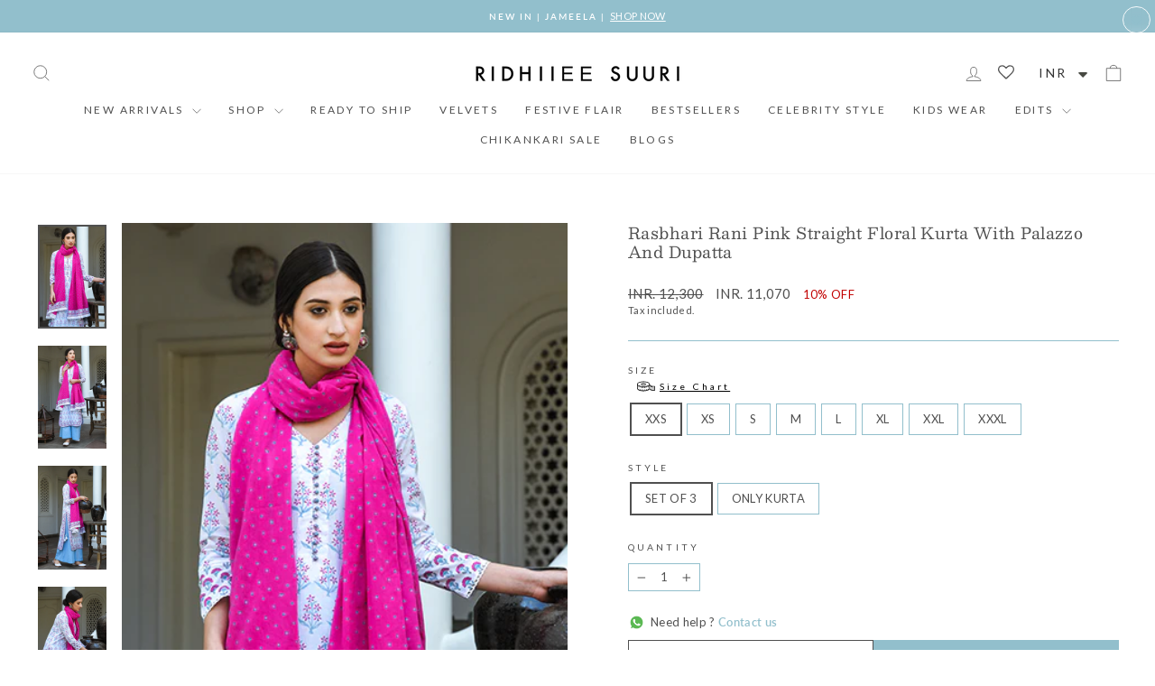

--- FILE ---
content_type: text/html; charset=utf-8
request_url: https://ridhiieesuuri.com/products/rasbhari-rani-pink-straight-floral-kurta-with-palazzo-and-dupatta
body_size: 67104
content:
<!doctype html>
<html class="no-js" lang="en" dir="ltr">
<head>
  <meta charset="utf-8">
  <meta http-equiv="X-UA-Compatible" content="IE=edge,chrome=1">
  <meta name="viewport" content="width=device-width,initial-scale=1">
  <meta name="theme-color" content="#92bfcc">
  <link rel="canonical" href="https://ridhiieesuuri.com/products/rasbhari-rani-pink-straight-floral-kurta-with-palazzo-and-dupatta">
  <link rel="preconnect" href="https://cdn.shopify.com" crossorigin>
  <link rel="preconnect" href="https://fonts.shopifycdn.com" crossorigin>
  <link rel="dns-prefetch" href="https://productreviews.shopifycdn.com">
  <link rel="dns-prefetch" href="https://ajax.googleapis.com">
  <link rel="dns-prefetch" href="https://maps.googleapis.com">
  <link rel="dns-prefetch" href="https://maps.gstatic.com"><link rel="shortcut icon" href="//ridhiieesuuri.com/cdn/shop/files/Drzya_Favicon_32x32.png?v=1744445905" type="image/png" /><title>Rasbhari Rani pink straight floral kurta with palazzo and dupatta
&ndash; Ridhiiee Suuri
</title>
<meta name="description" content="This three piece set includes kurta ,Palazzo and printed dupatta Straight block print kurta with blue solid palazzo and dupatta. COLOUR:Rani Pink Technique: Blockprint Fabric : Cotton Cambric with Mulmul dupatta CARE: Dry Clean Only SKU: DRZRAS0010 Dispatch: 15 to 20 Working days from the date of order confirmation. Ku"><meta property="og:site_name" content="Ridhiiee Suuri">
  <meta property="og:url" content="https://ridhiieesuuri.com/products/rasbhari-rani-pink-straight-floral-kurta-with-palazzo-and-dupatta">
  <meta property="og:title" content="Rasbhari Rani pink straight floral kurta with palazzo and dupatta">
  <meta property="og:type" content="product">
  <meta property="og:description" content="This three piece set includes kurta ,Palazzo and printed dupatta Straight block print kurta with blue solid palazzo and dupatta. COLOUR:Rani Pink Technique: Blockprint Fabric : Cotton Cambric with Mulmul dupatta CARE: Dry Clean Only SKU: DRZRAS0010 Dispatch: 15 to 20 Working days from the date of order confirmation. Ku"><meta property="og:image" content="http://ridhiieesuuri.com/cdn/shop/products/56_04036998-39b6-48c9-bee3-f0e6a596a56f.png?v=1756213687">
    <meta property="og:image:secure_url" content="https://ridhiieesuuri.com/cdn/shop/products/56_04036998-39b6-48c9-bee3-f0e6a596a56f.png?v=1756213687">
    <meta property="og:image:width" content="400">
    <meta property="og:image:height" content="603"><meta name="twitter:site" content="@">
  <meta name="twitter:card" content="summary_large_image">
  <meta name="twitter:title" content="Rasbhari Rani pink straight floral kurta with palazzo and dupatta">
  <meta name="twitter:description" content="This three piece set includes kurta ,Palazzo and printed dupatta Straight block print kurta with blue solid palazzo and dupatta. COLOUR:Rani Pink Technique: Blockprint Fabric : Cotton Cambric with Mulmul dupatta CARE: Dry Clean Only SKU: DRZRAS0010 Dispatch: 15 to 20 Working days from the date of order confirmation. Ku">
<script type="application/ld+json">
{
  "@context": "https://schema.org",
  "@type": "Organization",
  "name": "Ridhiiee Suuri",
  "url": "https://ridhiieesuuri.com/",
  "logo": "https://ridhiieesuuri.com/cdn/shop/files/logo-2.png?v=1719574123&width=460",
  "sameAs": [
    "https://www.instagram.com/ridhiiee_suuri/",
    "https://www.facebook.com/ridhiieesuuri/",
    "https://www.linkedin.com/company/drzya/",
    "https://www.pinterest.com/ridhiieesuuri/"
  ]
}
</script>

<script type="application/ld+json">
{
  "@context": "https://schema.org",
  "@type": "WebSite",
  "name": "Ridhiiee Suuri",
  "url": "https://ridhiieesuuri.com/",
  "potentialAction": {
    "@type": "SearchAction",
    "target": "https://ridhiieesuuri.com/search?q={search_term_string}",
    "query-input": "required name=search_term_string"
  }
}
</script>

<script type="application/ld+json">
{
  "@context": "https://schema.org",
  "@type": "WebPage",
  "name": "RIDHIIEE SUURI | Luxury Women’s Wear with Unmatched Elegance – Ridhiiee Suuri",
  "url": "https://ridhiieesuuri.com/",
  "description": "Discover the timeless elegance of Ridhiiee Suuri, a celebrity favorite fashion brand offering premium women’s wear with exceptional service and style.",
  "inLanguage": "en",
  "publisher": {
    "@type": "Organization",
    "name": "Ridhiiee Suuri",
    "url": "https://ridhiieesuuri.com/",
    "logo": {
      "@type": "ImageObject",
      "url": "https://ridhiieesuuri.com/cdn/shop/files/logo-2.png?v=1719574123&width=230"
    }
  }
}

</script>
<script type="application/ld+json">
{
  "@context": "https://schema.org",
  "@type": "LocalBusiness",
  "name": "drzya by Ridhiiee Suuri",
  "image": "https://ridhiieesuuri.com/cdn/shop/files/WhatsAppImage2024-11-07at5.29.20PM.jpg",
  "@id": "",
  "url": "https://ridhiieesuuri.com/",
  "telephone": "9999430001",
  "address": {
    "@type": "PostalAddress",
    "streetAddress": "C 19, Sector 6",
    "addressLocality": "Noida",
    "postalCode": "201301",
    "addressCountry": "IN"
  },
  "geo": {
    "@type": "GeoCoordinates",
    "latitude": 28.595159,
    "longitude": 77.318879
  }  
}
</script>
<style data-shopify>@font-face {
  font-family: Fahkwang;
  font-weight: 300;
  font-style: normal;
  font-display: swap;
  src: url("//ridhiieesuuri.com/cdn/fonts/fahkwang/fahkwang_n3.3e8ed820b2fcf244e006026b9f73098ae08449df.woff2") format("woff2"),
       url("//ridhiieesuuri.com/cdn/fonts/fahkwang/fahkwang_n3.0e8c02f67c1c110525705e7eb001af5ea940fce1.woff") format("woff");
}

  @font-face {
  font-family: Lato;
  font-weight: 400;
  font-style: normal;
  font-display: swap;
  src: url("//ridhiieesuuri.com/cdn/fonts/lato/lato_n4.c3b93d431f0091c8be23185e15c9d1fee1e971c5.woff2") format("woff2"),
       url("//ridhiieesuuri.com/cdn/fonts/lato/lato_n4.d5c00c781efb195594fd2fd4ad04f7882949e327.woff") format("woff");
}


  @font-face {
  font-family: Lato;
  font-weight: 600;
  font-style: normal;
  font-display: swap;
  src: url("//ridhiieesuuri.com/cdn/fonts/lato/lato_n6.38d0e3b23b74a60f769c51d1df73fac96c580d59.woff2") format("woff2"),
       url("//ridhiieesuuri.com/cdn/fonts/lato/lato_n6.3365366161bdcc36a3f97cfbb23954d8c4bf4079.woff") format("woff");
}

  @font-face {
  font-family: Lato;
  font-weight: 400;
  font-style: italic;
  font-display: swap;
  src: url("//ridhiieesuuri.com/cdn/fonts/lato/lato_i4.09c847adc47c2fefc3368f2e241a3712168bc4b6.woff2") format("woff2"),
       url("//ridhiieesuuri.com/cdn/fonts/lato/lato_i4.3c7d9eb6c1b0a2bf62d892c3ee4582b016d0f30c.woff") format("woff");
}

  @font-face {
  font-family: Lato;
  font-weight: 600;
  font-style: italic;
  font-display: swap;
  src: url("//ridhiieesuuri.com/cdn/fonts/lato/lato_i6.ab357ee5069e0603c2899b31e2b8ae84c4a42a48.woff2") format("woff2"),
       url("//ridhiieesuuri.com/cdn/fonts/lato/lato_i6.3164fed79d7d987c1390528781c7c2f59ac7a746.woff") format("woff");
}

</style><link href="//ridhiieesuuri.com/cdn/shop/t/80/assets/theme.css?v=60880817764683833831768912942" rel="stylesheet" type="text/css" media="all" />
  <link href="//ridhiieesuuri.com/cdn/shop/t/80/assets/custom.css?v=54218092549115566961768904308" rel="stylesheet" type="text/css" media="all" />
<style data-shopify>:root {
    --typeHeaderPrimary: Besley;
    --typeHeaderFallback: sans-serif;
    --typeHeaderSize: 22px;
    --typeHeaderWeight: 300;
    --typeHeaderLineHeight: 1.1;
    --typeHeaderSpacing: 0.025em;

    --typeBasePrimary: Lato;
    --typeBaseFallback:sans-serif;
    --typeBaseSize: 13px;
    --typeBaseWeight: 400;
    --typeBaseSpacing: 0.025em;
    --typeBaseLineHeight: 1.5;
    --typeBaselineHeightMinus01: 1.4;

    --typeCollectionTitle: 18px;

    --iconWeight: 2px;
    --iconLinecaps: miter;

    
        --buttonRadius: 0;
    

    --colorGridOverlayOpacity: 0.02;
    --colorAnnouncement: #92bfcc;
    --colorAnnouncementText: #ffffff;

    --colorBody: #ffffff;
    --colorBodyAlpha05: rgba(255, 255, 255, 0.05);
    --colorBodyDim: #f2f2f2;
    --colorBodyLightDim: #fafafa;
    --colorBodyMediumDim: #f5f5f5;


    --colorBorder: #92bfcc;

    --colorBtnPrimary: #92bfcc;
    --colorBtnPrimaryLight: #b5d3dc;
    --colorBtnPrimaryDim: #81b5c4;
    --colorBtnPrimaryText: #ffffff;

    --colorCartDot: #ff4f33;

    --colorDrawers: #ffffff;
    --colorDrawersDim: #f2f2f2;
    --colorDrawerBorder: #e8e8e1;
    --colorDrawerText: #000000;
    --colorDrawerTextDark: #000000;
    --colorDrawerButton: #111111;
    --colorDrawerButtonText: #ffffff;

    --colorFooter: #ffffff;
    --colorFooterText: #505050;
    --colorFooterTextAlpha01: #505050;

    --colorGridOverlay: #000000;
    --colorGridOverlayOpacity: 0.1;

    --colorHeaderTextAlpha01: rgba(80, 80, 80, 0.1);

    --colorHeroText: #ffffff;

    --colorSmallImageBg: #ffffff;
    --colorLargeImageBg: #0f0f0f;

    --colorImageOverlay: #000000;
    --colorImageOverlayOpacity: 0.1;
    --colorImageOverlayTextShadow: 0.2;

    --colorLink: #505050;

    --colorModalBg: rgba(230, 230, 230, 0.6);

    --colorNav: #ffffff;
    --colorNavText: #505050;

    --colorPrice: #505050;

    --colorSaleTag: #92bfcc;
    --colorSaleTagText: #ffffff;

    --colorTextBody: #505050;
    --colorTextBodyAlpha015: rgba(80, 80, 80, 0.15);
    --colorTextBodyAlpha005: rgba(80, 80, 80, 0.05);
    --colorTextBodyAlpha008: rgba(80, 80, 80, 0.08);
    --colorTextSavings: #C20000;

    --urlIcoSelect: url(//ridhiieesuuri.com/cdn/shop/t/80/assets/ico-select.svg);
    --urlIcoSelectFooter: url(//ridhiieesuuri.com/cdn/shop/t/80/assets/ico-select-footer.svg);
    --urlIcoSelectWhite: url(//ridhiieesuuri.com/cdn/shop/t/80/assets/ico-select-white.svg);

    --grid-gutter: 17px;
    --drawer-gutter: 20px;

    --sizeChartMargin: 25px 0;
    --sizeChartIconMargin: 5px;

    --newsletterReminderPadding: 40px;

    /*Shop Pay Installments*/
    --color-body-text: #505050;
    --color-body: #ffffff;
    --color-bg: #ffffff;
    }

    .placeholder-content {
    background-image: linear-gradient(100deg, #ffffff 40%, #f7f7f7 63%, #ffffff 79%);
    }</style><script>
    document.documentElement.className = document.documentElement.className.replace('no-js', 'js');

    window.theme = window.theme || {};
    theme.routes = {
      home: "/",
      cart: "/cart.js",
      cartPage: "/cart",
      cartAdd: "/cart/add.js",
      cartChange: "/cart/change.js",
      search: "/search",
      predictiveSearch: "/search/suggest"
    };
    theme.strings = {
      soldOut: "Sold Out",
      unavailable: "Unavailable",
      inStockLabel: "In stock, Ready to ship",
      oneStockLabel: "Ready to Ship - [count] item left",
      otherStockLabel: "Ready to Ship - [count] items left",
      willNotShipUntil: "Ready to ship [date]",
      willBeInStockAfter: "Back in stock [date]",
      waitingForStock: "Backordered, shipping soon",
      savePrice: "[saved_amount] OFF",
      cartEmpty: "Your cart is currently empty.",
      cartTermsConfirmation: "You must agree with the terms and conditions of sales to check out",
      searchCollections: "Collections",
      searchPages: "Pages",
      searchArticles: "Articles",
      productFrom: "from ",
      maxQuantity: "You can only have [quantity] of [title] in your cart."
    };
    theme.settings = {
      cartType: "drawer",
      isCustomerTemplate: false,
      moneyFormat: "\u003cspan class=money\u003eINR. {{amount_no_decimals}}\u003c\/span\u003e",
      saveType: "percent",
      productImageSize: "portrait",
      productImageCover: false,
      predictiveSearch: true,
      predictiveSearchType: null,
      predictiveSearchVendor: false,
      predictiveSearchPrice: false,
      quickView: true,
      themeName: 'Impulse',
      themeVersion: "7.6.1"
    };
  </script>

  <script>window.performance && window.performance.mark && window.performance.mark('shopify.content_for_header.start');</script><meta name="google-site-verification" content="GU8nA_Yi_7UgT5Mytta9lUTpYlt5KTr38P4sBjZmk4U">
<meta name="google-site-verification" content="WUanwzhRcuzJIRf-rNdKKrvmn60N-0I6UrouINPUQCs">
<meta name="google-site-verification" content="xEcPdYsINRDpi5GbNXCMxtM8LfPX_7Lp5kkpqOSkkTU">
<meta id="shopify-digital-wallet" name="shopify-digital-wallet" content="/9311420495/digital_wallets/dialog">
<link rel="alternate" type="application/json+oembed" href="https://ridhiieesuuri.com/products/rasbhari-rani-pink-straight-floral-kurta-with-palazzo-and-dupatta.oembed">
<script async="async" src="/checkouts/internal/preloads.js?locale=en-IN"></script>
<script id="shopify-features" type="application/json">{"accessToken":"7af5051dce7ca156e0c4cebd7f5fa128","betas":["rich-media-storefront-analytics"],"domain":"ridhiieesuuri.com","predictiveSearch":true,"shopId":9311420495,"locale":"en"}</script>
<script>var Shopify = Shopify || {};
Shopify.shop = "ridhi-suri.myshopify.com";
Shopify.locale = "en";
Shopify.currency = {"active":"INR","rate":"1.0"};
Shopify.country = "IN";
Shopify.theme = {"name":"Growify X You may also like","id":158291853527,"schema_name":"Impulse","schema_version":"7.6.1","theme_store_id":857,"role":"main"};
Shopify.theme.handle = "null";
Shopify.theme.style = {"id":null,"handle":null};
Shopify.cdnHost = "ridhiieesuuri.com/cdn";
Shopify.routes = Shopify.routes || {};
Shopify.routes.root = "/";</script>
<script type="module">!function(o){(o.Shopify=o.Shopify||{}).modules=!0}(window);</script>
<script>!function(o){function n(){var o=[];function n(){o.push(Array.prototype.slice.apply(arguments))}return n.q=o,n}var t=o.Shopify=o.Shopify||{};t.loadFeatures=n(),t.autoloadFeatures=n()}(window);</script>
<script id="shop-js-analytics" type="application/json">{"pageType":"product"}</script>
<script defer="defer" async type="module" src="//ridhiieesuuri.com/cdn/shopifycloud/shop-js/modules/v2/client.init-shop-cart-sync_WVOgQShq.en.esm.js"></script>
<script defer="defer" async type="module" src="//ridhiieesuuri.com/cdn/shopifycloud/shop-js/modules/v2/chunk.common_C_13GLB1.esm.js"></script>
<script defer="defer" async type="module" src="//ridhiieesuuri.com/cdn/shopifycloud/shop-js/modules/v2/chunk.modal_CLfMGd0m.esm.js"></script>
<script type="module">
  await import("//ridhiieesuuri.com/cdn/shopifycloud/shop-js/modules/v2/client.init-shop-cart-sync_WVOgQShq.en.esm.js");
await import("//ridhiieesuuri.com/cdn/shopifycloud/shop-js/modules/v2/chunk.common_C_13GLB1.esm.js");
await import("//ridhiieesuuri.com/cdn/shopifycloud/shop-js/modules/v2/chunk.modal_CLfMGd0m.esm.js");

  window.Shopify.SignInWithShop?.initShopCartSync?.({"fedCMEnabled":true,"windoidEnabled":true});

</script>
<script>(function() {
  var isLoaded = false;
  function asyncLoad() {
    if (isLoaded) return;
    isLoaded = true;
    var urls = ["https:\/\/cdn.shopify.com\/s\/files\/1\/0683\/1371\/0892\/files\/splmn-shopify-prod-August-31.min.js?v=1693985059\u0026shop=ridhi-suri.myshopify.com","https:\/\/app.kiwisizing.com\/web\/js\/dist\/kiwiSizing\/plugin\/SizingPlugin.prod.js?v=330\u0026shop=ridhi-suri.myshopify.com","https:\/\/cdn.shopify.com\/s\/files\/1\/0093\/1142\/0495\/t\/20\/assets\/loy_9311420495.js?v=1614869107\u0026shop=ridhi-suri.myshopify.com","https:\/\/static.klaviyo.com\/onsite\/js\/klaviyo.js?company_id=U3hsG8\u0026shop=ridhi-suri.myshopify.com","https:\/\/static.klaviyo.com\/onsite\/js\/klaviyo.js?company_id=U3hsG8\u0026shop=ridhi-suri.myshopify.com","https:\/\/cdn.shopify.com\/s\/files\/1\/0449\/2568\/1820\/t\/4\/assets\/booster_currency.js?v=1624978055\u0026shop=ridhi-suri.myshopify.com","https:\/\/wishlisthero-assets.revampco.com\/store-front\/bundle2.js?shop=ridhi-suri.myshopify.com","https:\/\/wishlisthero-assets.revampco.com\/store-front\/bundle2.js?shop=ridhi-suri.myshopify.com","https:\/\/wishlisthero-assets.revampco.com\/store-front\/bundle2.js?shop=ridhi-suri.myshopify.com","\/\/cdn.shopify.com\/proxy\/c636f5ff266ac5459bcb091ebfec23f58adf5b961c865ee5ad2630b03fdc9a71\/tabs.tkdigital.dev\/scripts\/ne_smart_tabs_2ab5617bd9bc38fe495ba1569ee16f89.js?shop=ridhi-suri.myshopify.com\u0026sp-cache-control=cHVibGljLCBtYXgtYWdlPTkwMA","https:\/\/s3.ap-south-1.amazonaws.com\/media.intelliticks.com\/company\/3qZQwLQrWjzBLHozy_c\/shopify\/qr-tracking.js?shop=ridhi-suri.myshopify.com","https:\/\/cdn.pushowl.com\/latest\/sdks\/pushowl-shopify.js?subdomain=ridhi-suri\u0026environment=production\u0026guid=cbba4d2f-4595-4f31-9e96-2d95f7b916f9\u0026shop=ridhi-suri.myshopify.com"];
    for (var i = 0; i < urls.length; i++) {
      var s = document.createElement('script');
      s.type = 'text/javascript';
      s.async = true;
      s.src = urls[i];
      var x = document.getElementsByTagName('script')[0];
      x.parentNode.insertBefore(s, x);
    }
  };
  if(window.attachEvent) {
    window.attachEvent('onload', asyncLoad);
  } else {
    window.addEventListener('load', asyncLoad, false);
  }
})();</script>
<script id="__st">var __st={"a":9311420495,"offset":19800,"reqid":"c69c42a9-1d6b-4e30-8e6d-e379db140d18-1769594719","pageurl":"ridhiieesuuri.com\/products\/rasbhari-rani-pink-straight-floral-kurta-with-palazzo-and-dupatta","u":"1ab8e9bb17e1","p":"product","rtyp":"product","rid":4874465083471};</script>
<script>window.ShopifyPaypalV4VisibilityTracking = true;</script>
<script id="captcha-bootstrap">!function(){'use strict';const t='contact',e='account',n='new_comment',o=[[t,t],['blogs',n],['comments',n],[t,'customer']],c=[[e,'customer_login'],[e,'guest_login'],[e,'recover_customer_password'],[e,'create_customer']],r=t=>t.map((([t,e])=>`form[action*='/${t}']:not([data-nocaptcha='true']) input[name='form_type'][value='${e}']`)).join(','),a=t=>()=>t?[...document.querySelectorAll(t)].map((t=>t.form)):[];function s(){const t=[...o],e=r(t);return a(e)}const i='password',u='form_key',d=['recaptcha-v3-token','g-recaptcha-response','h-captcha-response',i],f=()=>{try{return window.sessionStorage}catch{return}},m='__shopify_v',_=t=>t.elements[u];function p(t,e,n=!1){try{const o=window.sessionStorage,c=JSON.parse(o.getItem(e)),{data:r}=function(t){const{data:e,action:n}=t;return t[m]||n?{data:e,action:n}:{data:t,action:n}}(c);for(const[e,n]of Object.entries(r))t.elements[e]&&(t.elements[e].value=n);n&&o.removeItem(e)}catch(o){console.error('form repopulation failed',{error:o})}}const l='form_type',E='cptcha';function T(t){t.dataset[E]=!0}const w=window,h=w.document,L='Shopify',v='ce_forms',y='captcha';let A=!1;((t,e)=>{const n=(g='f06e6c50-85a8-45c8-87d0-21a2b65856fe',I='https://cdn.shopify.com/shopifycloud/storefront-forms-hcaptcha/ce_storefront_forms_captcha_hcaptcha.v1.5.2.iife.js',D={infoText:'Protected by hCaptcha',privacyText:'Privacy',termsText:'Terms'},(t,e,n)=>{const o=w[L][v],c=o.bindForm;if(c)return c(t,g,e,D).then(n);var r;o.q.push([[t,g,e,D],n]),r=I,A||(h.body.append(Object.assign(h.createElement('script'),{id:'captcha-provider',async:!0,src:r})),A=!0)});var g,I,D;w[L]=w[L]||{},w[L][v]=w[L][v]||{},w[L][v].q=[],w[L][y]=w[L][y]||{},w[L][y].protect=function(t,e){n(t,void 0,e),T(t)},Object.freeze(w[L][y]),function(t,e,n,w,h,L){const[v,y,A,g]=function(t,e,n){const i=e?o:[],u=t?c:[],d=[...i,...u],f=r(d),m=r(i),_=r(d.filter((([t,e])=>n.includes(e))));return[a(f),a(m),a(_),s()]}(w,h,L),I=t=>{const e=t.target;return e instanceof HTMLFormElement?e:e&&e.form},D=t=>v().includes(t);t.addEventListener('submit',(t=>{const e=I(t);if(!e)return;const n=D(e)&&!e.dataset.hcaptchaBound&&!e.dataset.recaptchaBound,o=_(e),c=g().includes(e)&&(!o||!o.value);(n||c)&&t.preventDefault(),c&&!n&&(function(t){try{if(!f())return;!function(t){const e=f();if(!e)return;const n=_(t);if(!n)return;const o=n.value;o&&e.removeItem(o)}(t);const e=Array.from(Array(32),(()=>Math.random().toString(36)[2])).join('');!function(t,e){_(t)||t.append(Object.assign(document.createElement('input'),{type:'hidden',name:u})),t.elements[u].value=e}(t,e),function(t,e){const n=f();if(!n)return;const o=[...t.querySelectorAll(`input[type='${i}']`)].map((({name:t})=>t)),c=[...d,...o],r={};for(const[a,s]of new FormData(t).entries())c.includes(a)||(r[a]=s);n.setItem(e,JSON.stringify({[m]:1,action:t.action,data:r}))}(t,e)}catch(e){console.error('failed to persist form',e)}}(e),e.submit())}));const S=(t,e)=>{t&&!t.dataset[E]&&(n(t,e.some((e=>e===t))),T(t))};for(const o of['focusin','change'])t.addEventListener(o,(t=>{const e=I(t);D(e)&&S(e,y())}));const B=e.get('form_key'),M=e.get(l),P=B&&M;t.addEventListener('DOMContentLoaded',(()=>{const t=y();if(P)for(const e of t)e.elements[l].value===M&&p(e,B);[...new Set([...A(),...v().filter((t=>'true'===t.dataset.shopifyCaptcha))])].forEach((e=>S(e,t)))}))}(h,new URLSearchParams(w.location.search),n,t,e,['guest_login'])})(!0,!0)}();</script>
<script integrity="sha256-4kQ18oKyAcykRKYeNunJcIwy7WH5gtpwJnB7kiuLZ1E=" data-source-attribution="shopify.loadfeatures" defer="defer" src="//ridhiieesuuri.com/cdn/shopifycloud/storefront/assets/storefront/load_feature-a0a9edcb.js" crossorigin="anonymous"></script>
<script data-source-attribution="shopify.dynamic_checkout.dynamic.init">var Shopify=Shopify||{};Shopify.PaymentButton=Shopify.PaymentButton||{isStorefrontPortableWallets:!0,init:function(){window.Shopify.PaymentButton.init=function(){};var t=document.createElement("script");t.src="https://ridhiieesuuri.com/cdn/shopifycloud/portable-wallets/latest/portable-wallets.en.js",t.type="module",document.head.appendChild(t)}};
</script>
<script data-source-attribution="shopify.dynamic_checkout.buyer_consent">
  function portableWalletsHideBuyerConsent(e){var t=document.getElementById("shopify-buyer-consent"),n=document.getElementById("shopify-subscription-policy-button");t&&n&&(t.classList.add("hidden"),t.setAttribute("aria-hidden","true"),n.removeEventListener("click",e))}function portableWalletsShowBuyerConsent(e){var t=document.getElementById("shopify-buyer-consent"),n=document.getElementById("shopify-subscription-policy-button");t&&n&&(t.classList.remove("hidden"),t.removeAttribute("aria-hidden"),n.addEventListener("click",e))}window.Shopify?.PaymentButton&&(window.Shopify.PaymentButton.hideBuyerConsent=portableWalletsHideBuyerConsent,window.Shopify.PaymentButton.showBuyerConsent=portableWalletsShowBuyerConsent);
</script>
<script>
  function portableWalletsCleanup(e){e&&e.src&&console.error("Failed to load portable wallets script "+e.src);var t=document.querySelectorAll("shopify-accelerated-checkout .shopify-payment-button__skeleton, shopify-accelerated-checkout-cart .wallet-cart-button__skeleton"),e=document.getElementById("shopify-buyer-consent");for(let e=0;e<t.length;e++)t[e].remove();e&&e.remove()}function portableWalletsNotLoadedAsModule(e){e instanceof ErrorEvent&&"string"==typeof e.message&&e.message.includes("import.meta")&&"string"==typeof e.filename&&e.filename.includes("portable-wallets")&&(window.removeEventListener("error",portableWalletsNotLoadedAsModule),window.Shopify.PaymentButton.failedToLoad=e,"loading"===document.readyState?document.addEventListener("DOMContentLoaded",window.Shopify.PaymentButton.init):window.Shopify.PaymentButton.init())}window.addEventListener("error",portableWalletsNotLoadedAsModule);
</script>

<script type="module" src="https://ridhiieesuuri.com/cdn/shopifycloud/portable-wallets/latest/portable-wallets.en.js" onError="portableWalletsCleanup(this)" crossorigin="anonymous"></script>
<script nomodule>
  document.addEventListener("DOMContentLoaded", portableWalletsCleanup);
</script>

<link id="shopify-accelerated-checkout-styles" rel="stylesheet" media="screen" href="https://ridhiieesuuri.com/cdn/shopifycloud/portable-wallets/latest/accelerated-checkout-backwards-compat.css" crossorigin="anonymous">
<style id="shopify-accelerated-checkout-cart">
        #shopify-buyer-consent {
  margin-top: 1em;
  display: inline-block;
  width: 100%;
}

#shopify-buyer-consent.hidden {
  display: none;
}

#shopify-subscription-policy-button {
  background: none;
  border: none;
  padding: 0;
  text-decoration: underline;
  font-size: inherit;
  cursor: pointer;
}

#shopify-subscription-policy-button::before {
  box-shadow: none;
}

      </style>

<script>window.performance && window.performance.mark && window.performance.mark('shopify.content_for_header.end');</script>

  <script src="//ridhiieesuuri.com/cdn/shop/t/80/assets/vendor-scripts-v11.js" defer="defer"></script><script src="//ridhiieesuuri.com/cdn/shop/t/80/assets/theme.js?v=5280050949005356931768904308" defer="defer"></script>

  <meta name="google-site-verification" content="kvdPBFrJSX2nstpHTHQoCr_GZWKoWYB5tVXMHcSEwys" />
      <!-- Google Tag Manager -->
    <script>(function(w,d,s,l,i){w[l]=w[l]||[];w[l].push({'gtm.start':
    new Date().getTime(),event:'gtm.js'});var f=d.getElementsByTagName(s)[0],
    j=d.createElement(s),dl=l!='dataLayer'?'&l='+l:'';j.async=true;j.src=
    'https://www.googletagmanager.com/gtm.js?id='+i+dl;f.parentNode.insertBefore(j,f);
    })(window,document,'script','dataLayer','GTM-P279658');</script>
    <!-- End Google Tag Manager -->
  <meta name="facebook-domain-verification" content="7e7so76p0t8tga5v9bd1q1ehddu8ut" />
  <meta name="facebook-domain-verification" content="q7encu9jtxnbptfdykqk66j50vyw9k" />
  <meta name="google-site-verification" content="xEcPdYsINRDpi5GbNXCMxtM8LfPX_7Lp5kkpqOSkkTU" />

  <meta name="p:domain_verify" content="e5f325314b60f1dd3f16b3f5b6582777"/>

  <script type="text/javascript">
    (function(c,l,a,r,i,t,y){
        c[a]=c[a]||function(){(c[a].q=c[a].q||[]).push(arguments)};
        t=l.createElement(r);t.async=1;t.src="https://www.clarity.ms/tag/"+i;
        y=l.getElementsByTagName(r)[0];y.parentNode.insertBefore(t,y);
    })(window, document, "clarity", "script", "kf639gpe5n");
  </script>


<!-- BEGIN app block: shopify://apps/wishlist-hero/blocks/customize-style-block/a9a5079b-59e8-47cb-b659-ecf1c60b9b72 -->
<script>
  try {
    window.WishListHero_setting_theme_override = {
      
      
      
      
      
      
        HeaderFontSize : "30",
      
      
        ProductNameFontSize : "18",
      
      
        PriceFontSize : "16",
      
      t_o_f: true,
      theme_overriden_flag: true
    };
    if (typeof(window.WishListHero_setting) != "undefined" && window.WishListHero_setting) {
      window.WishListHero_setting = {
        ...window.WishListHero_setting,
        ...window.WishListHero_setting_theme_override
      };
    }
  } catch (e) {
    console.error('Error loading config', e);
  }
</script><!-- END app block --><!-- BEGIN app block: shopify://apps/bitespeed-whatsapp-marketing/blocks/app-embed/9efdb9ca-2d01-4a12-b1ac-02679fe0f6fc --><script defer src="https://unpkg.com/axios/dist/axios.min.js"></script>
<script async src="https://cdnjs.cloudflare.com/ajax/libs/uuid/8.3.2/uuid.min.js"></script>




<!-- BEGIN app snippet: optin-triggers-middleware --><script
  type="text/javascript"
  name="BSPD-SHOPIFY-VARS"
>
  var BspdCurrentCart = {"note":null,"attributes":{},"original_total_price":0,"total_price":0,"total_discount":0,"total_weight":0.0,"item_count":0,"items":[],"requires_shipping":false,"currency":"INR","items_subtotal_price":0,"cart_level_discount_applications":[],"checkout_charge_amount":0};
  var BspdCurrentProduct = {"id":4874465083471,"title":"Rasbhari Rani pink straight floral kurta with palazzo and dupatta","handle":"rasbhari-rani-pink-straight-floral-kurta-with-palazzo-and-dupatta","description":"\u003cmeta charset=\"utf-8\"\u003e\n\u003cp data-mce-fragment=\"1\"\u003e\u003cmeta charset=\"utf-8\"\u003e\u003cspan\u003eThis three piece set includes kurta ,Palazzo and printed dupatta\u003c\/span\u003e\u003c\/p\u003e\n\u003cp data-mce-fragment=\"1\"\u003eStraight block print kurta with blue solid palazzo and dupatta.\u003cbr data-mce-fragment=\"1\"\u003e\u003cbr\u003e\u003c\/p\u003e\n\u003cul\u003e\n\u003cli\u003e\u003cspan data-sheets-textstyleruns='{\"1\":0,\"2\":{\"2\":{\"1\":3,\"3\":1},\"3\":\"Calibri\",\"4\":11,\"5\":1}}{\"1\":148,\"2\":{\"2\":{\"1\":3,\"3\":1},\"3\":\"Calibri\",\"4\":11}}' data-sheets-userformat='{\"2\":10689,\"3\":{\"1\":0,\"3\":1},\"9\":0,\"10\":1,\"11\":4,\"14\":{\"1\":3,\"3\":1},\"16\":11}' data-sheets-value='{\"1\":2,\"2\":\"This three piece set includes Anarkali, Chudidhar and dupatta. Rani Pink Anarkali with chudidhar pants. Foil Printed Silk organza dupatta with mirror work detailing. COLOUR: Rani Pink \/Royal Blue \/Deep Yellow\\n MATERIALS:Cotton Silk Modal\/ Silk Organza. CARE: Dry Clean Only\\n SKU: \"}' data-mce-fragment=\"1\"\u003eCOLOUR:Rani Pink\u003c\/span\u003e\u003c\/li\u003e\n\u003cli\u003e\u003cspan data-sheets-textstyleruns='{\"1\":0,\"2\":{\"2\":{\"1\":3,\"3\":1},\"3\":\"Calibri\",\"4\":11,\"5\":1}}{\"1\":148,\"2\":{\"2\":{\"1\":3,\"3\":1},\"3\":\"Calibri\",\"4\":11}}' data-sheets-userformat='{\"2\":10689,\"3\":{\"1\":0,\"3\":1},\"9\":0,\"10\":1,\"11\":4,\"14\":{\"1\":3,\"3\":1},\"16\":11}' data-sheets-value='{\"1\":2,\"2\":\"This three piece set includes Anarkali, Chudidhar and dupatta. Rani Pink Anarkali with chudidhar pants. Foil Printed Silk organza dupatta with mirror work detailing. COLOUR: Rani Pink \/Royal Blue \/Deep Yellow\\n MATERIALS:Cotton Silk Modal\/ Silk Organza. CARE: Dry Clean Only\\n SKU: \"}' data-mce-fragment=\"1\"\u003eTechnique: Blockprint\u003c\/span\u003e\u003c\/li\u003e\n\u003cli\u003e\u003cspan data-sheets-textstyleruns='{\"1\":0,\"2\":{\"2\":{\"1\":3,\"3\":1},\"3\":\"Calibri\",\"4\":11,\"5\":1}}{\"1\":148,\"2\":{\"2\":{\"1\":3,\"3\":1},\"3\":\"Calibri\",\"4\":11}}' data-sheets-userformat='{\"2\":10689,\"3\":{\"1\":0,\"3\":1},\"9\":0,\"10\":1,\"11\":4,\"14\":{\"1\":3,\"3\":1},\"16\":11}' data-sheets-value='{\"1\":2,\"2\":\"This three piece set includes Anarkali, Chudidhar and dupatta. Rani Pink Anarkali with chudidhar pants. Foil Printed Silk organza dupatta with mirror work detailing. COLOUR: Rani Pink \/Royal Blue \/Deep Yellow\\n MATERIALS:Cotton Silk Modal\/ Silk Organza. CARE: Dry Clean Only\\n SKU: \"}' data-mce-fragment=\"1\"\u003eFabric : Cotton Cambric with Mulmul dupatta\u003c\/span\u003e\u003c\/li\u003e\n\u003cli\u003e\u003cspan data-mce-fragment=\"1\"\u003eCARE: Dry Clean Only\u003c\/span\u003e\u003c\/li\u003e\n\u003cli\u003e\u003cspan data-sheets-textstyleruns='{\"1\":0,\"2\":{\"2\":{\"1\":3,\"3\":1},\"3\":\"Calibri\",\"4\":11,\"5\":1}}{\"1\":148,\"2\":{\"2\":{\"1\":3,\"3\":1},\"3\":\"Calibri\",\"4\":11}}' data-sheets-userformat='{\"2\":10689,\"3\":{\"1\":0,\"3\":1},\"9\":0,\"10\":1,\"11\":4,\"14\":{\"1\":3,\"3\":1},\"16\":11}' data-sheets-value='{\"1\":2,\"2\":\"This three piece set includes Anarkali, Chudidhar and dupatta. Rani Pink Anarkali with chudidhar pants. Foil Printed Silk organza dupatta with mirror work detailing. COLOUR: Rani Pink \/Royal Blue \/Deep Yellow\\n MATERIALS:Cotton Silk Modal\/ Silk Organza. CARE: Dry Clean Only\\n SKU: \"}' data-mce-fragment=\"1\"\u003eSKU: DRZRAS0010\u003c\/span\u003e\u003c\/li\u003e\n\u003cli\u003eDispatch: 15 to 20 Working days from the date of order confirmation.\u003c\/li\u003e\n\u003c\/ul\u003e\n\u003cmeta charset=\"utf-8\"\u003e Kurta Length-47'', sleeve length-18'';\u003cbr data-mce-fragment=\"1\"\u003e\u003cbr data-mce-fragment=\"1\"\u003e\n\u003cp\u003e\u003cspan data-mce-fragment=\"1\"\u003e\u003c\/span\u003e\u003c\/p\u003e","published_at":"2021-02-23T16:14:30+05:30","created_at":"2021-02-23T16:14:31+05:30","vendor":"Ridhi Suri","type":"Kurta Set","tags":["all","all new","All Products","APECP","Blockprint","Category_Kurta Set","Category_Palazzo Set","clothingsizechart","Color_Pink","Combine Shipping","Dec-10","dev","Eoss 2024 PC 5","EOSS05","Flash10%off","floral Favourites","hand","Kurta Set EOSS24","Missing_collection","price-add","Price_Rs. 5k to 10k","print perfection","RASBHARI","sagar","Size_L","Size_M","Size_S","Size_XL","Size_XS","Size_XXL","Size_XXS","Size_XXXL","Trousseau Edit-25"],"price":648000,"price_min":648000,"price_max":1107000,"available":true,"price_varies":true,"compare_at_price":720000,"compare_at_price_min":720000,"compare_at_price_max":1230000,"compare_at_price_varies":true,"variants":[{"id":32908509708367,"title":"XXS \/ SET OF 3","option1":"XXS","option2":"SET OF 3","option3":null,"sku":"DRZRAS0010","requires_shipping":true,"taxable":true,"featured_image":null,"available":true,"name":"Rasbhari Rani pink straight floral kurta with palazzo and dupatta - XXS \/ SET OF 3","public_title":"XXS \/ SET OF 3","options":["XXS","SET OF 3"],"price":1107000,"weight":0,"compare_at_price":1230000,"inventory_management":null,"barcode":null,"requires_selling_plan":false,"selling_plan_allocations":[]},{"id":32908509741135,"title":"XXS \/ ONLY KURTA","option1":"XXS","option2":"ONLY KURTA","option3":null,"sku":"DRZRAS0010","requires_shipping":true,"taxable":true,"featured_image":null,"available":true,"name":"Rasbhari Rani pink straight floral kurta with palazzo and dupatta - XXS \/ ONLY KURTA","public_title":"XXS \/ ONLY KURTA","options":["XXS","ONLY KURTA"],"price":648000,"weight":0,"compare_at_price":720000,"inventory_management":null,"barcode":null,"requires_selling_plan":false,"selling_plan_allocations":[]},{"id":32908509806671,"title":"XS \/ SET OF 3","option1":"XS","option2":"SET OF 3","option3":null,"sku":"DRZRAS0010","requires_shipping":true,"taxable":true,"featured_image":null,"available":true,"name":"Rasbhari Rani pink straight floral kurta with palazzo and dupatta - XS \/ SET OF 3","public_title":"XS \/ SET OF 3","options":["XS","SET OF 3"],"price":1107000,"weight":0,"compare_at_price":1230000,"inventory_management":null,"barcode":null,"requires_selling_plan":false,"selling_plan_allocations":[]},{"id":32908509839439,"title":"XS \/ ONLY KURTA","option1":"XS","option2":"ONLY KURTA","option3":null,"sku":"DRZRAS0010","requires_shipping":true,"taxable":true,"featured_image":null,"available":true,"name":"Rasbhari Rani pink straight floral kurta with palazzo and dupatta - XS \/ ONLY KURTA","public_title":"XS \/ ONLY KURTA","options":["XS","ONLY KURTA"],"price":648000,"weight":0,"compare_at_price":720000,"inventory_management":null,"barcode":null,"requires_selling_plan":false,"selling_plan_allocations":[]},{"id":32908509904975,"title":"S \/ SET OF 3","option1":"S","option2":"SET OF 3","option3":null,"sku":"DRZRAS0010","requires_shipping":true,"taxable":true,"featured_image":null,"available":true,"name":"Rasbhari Rani pink straight floral kurta with palazzo and dupatta - S \/ SET OF 3","public_title":"S \/ SET OF 3","options":["S","SET OF 3"],"price":1107000,"weight":0,"compare_at_price":1230000,"inventory_management":null,"barcode":null,"requires_selling_plan":false,"selling_plan_allocations":[]},{"id":32908509937743,"title":"S \/ ONLY KURTA","option1":"S","option2":"ONLY KURTA","option3":null,"sku":"DRZRAS0010","requires_shipping":true,"taxable":true,"featured_image":null,"available":true,"name":"Rasbhari Rani pink straight floral kurta with palazzo and dupatta - S \/ ONLY KURTA","public_title":"S \/ ONLY KURTA","options":["S","ONLY KURTA"],"price":648000,"weight":0,"compare_at_price":720000,"inventory_management":null,"barcode":null,"requires_selling_plan":false,"selling_plan_allocations":[]},{"id":32908510003279,"title":"M \/ SET OF 3","option1":"M","option2":"SET OF 3","option3":null,"sku":"DRZRAS0010","requires_shipping":true,"taxable":true,"featured_image":null,"available":true,"name":"Rasbhari Rani pink straight floral kurta with palazzo and dupatta - M \/ SET OF 3","public_title":"M \/ SET OF 3","options":["M","SET OF 3"],"price":1107000,"weight":0,"compare_at_price":1230000,"inventory_management":null,"barcode":null,"requires_selling_plan":false,"selling_plan_allocations":[]},{"id":32908510036047,"title":"M \/ ONLY KURTA","option1":"M","option2":"ONLY KURTA","option3":null,"sku":"DRZRAS0010","requires_shipping":true,"taxable":true,"featured_image":null,"available":true,"name":"Rasbhari Rani pink straight floral kurta with palazzo and dupatta - M \/ ONLY KURTA","public_title":"M \/ ONLY KURTA","options":["M","ONLY KURTA"],"price":648000,"weight":0,"compare_at_price":720000,"inventory_management":null,"barcode":null,"requires_selling_plan":false,"selling_plan_allocations":[]},{"id":32908510101583,"title":"L \/ SET OF 3","option1":"L","option2":"SET OF 3","option3":null,"sku":"DRZRAS0010","requires_shipping":true,"taxable":true,"featured_image":null,"available":true,"name":"Rasbhari Rani pink straight floral kurta with palazzo and dupatta - L \/ SET OF 3","public_title":"L \/ SET OF 3","options":["L","SET OF 3"],"price":1107000,"weight":0,"compare_at_price":1230000,"inventory_management":null,"barcode":null,"requires_selling_plan":false,"selling_plan_allocations":[]},{"id":32908510134351,"title":"L \/ ONLY KURTA","option1":"L","option2":"ONLY KURTA","option3":null,"sku":"DRZRAS0010","requires_shipping":true,"taxable":true,"featured_image":null,"available":true,"name":"Rasbhari Rani pink straight floral kurta with palazzo and dupatta - L \/ ONLY KURTA","public_title":"L \/ ONLY KURTA","options":["L","ONLY KURTA"],"price":648000,"weight":0,"compare_at_price":720000,"inventory_management":null,"barcode":null,"requires_selling_plan":false,"selling_plan_allocations":[]},{"id":32908510199887,"title":"XL \/ SET OF 3","option1":"XL","option2":"SET OF 3","option3":null,"sku":"DRZRAS0010","requires_shipping":true,"taxable":true,"featured_image":null,"available":true,"name":"Rasbhari Rani pink straight floral kurta with palazzo and dupatta - XL \/ SET OF 3","public_title":"XL \/ SET OF 3","options":["XL","SET OF 3"],"price":1107000,"weight":0,"compare_at_price":1230000,"inventory_management":null,"barcode":null,"requires_selling_plan":false,"selling_plan_allocations":[]},{"id":32908510232655,"title":"XL \/ ONLY KURTA","option1":"XL","option2":"ONLY KURTA","option3":null,"sku":"DRZRAS0010","requires_shipping":true,"taxable":true,"featured_image":null,"available":true,"name":"Rasbhari Rani pink straight floral kurta with palazzo and dupatta - XL \/ ONLY KURTA","public_title":"XL \/ ONLY KURTA","options":["XL","ONLY KURTA"],"price":648000,"weight":0,"compare_at_price":720000,"inventory_management":null,"barcode":null,"requires_selling_plan":false,"selling_plan_allocations":[]},{"id":32908510298191,"title":"XXL \/ SET OF 3","option1":"XXL","option2":"SET OF 3","option3":null,"sku":"DRZRAS0010","requires_shipping":true,"taxable":true,"featured_image":null,"available":true,"name":"Rasbhari Rani pink straight floral kurta with palazzo and dupatta - XXL \/ SET OF 3","public_title":"XXL \/ SET OF 3","options":["XXL","SET OF 3"],"price":1107000,"weight":0,"compare_at_price":1230000,"inventory_management":null,"barcode":null,"requires_selling_plan":false,"selling_plan_allocations":[]},{"id":32908510330959,"title":"XXL \/ ONLY KURTA","option1":"XXL","option2":"ONLY KURTA","option3":null,"sku":"DRZRAS0010","requires_shipping":true,"taxable":true,"featured_image":null,"available":true,"name":"Rasbhari Rani pink straight floral kurta with palazzo and dupatta - XXL \/ ONLY KURTA","public_title":"XXL \/ ONLY KURTA","options":["XXL","ONLY KURTA"],"price":648000,"weight":0,"compare_at_price":720000,"inventory_management":null,"barcode":null,"requires_selling_plan":false,"selling_plan_allocations":[]},{"id":32908510396495,"title":"XXXL \/ SET OF 3","option1":"XXXL","option2":"SET OF 3","option3":null,"sku":"DRZRAS0010","requires_shipping":true,"taxable":true,"featured_image":null,"available":true,"name":"Rasbhari Rani pink straight floral kurta with palazzo and dupatta - XXXL \/ SET OF 3","public_title":"XXXL \/ SET OF 3","options":["XXXL","SET OF 3"],"price":1107000,"weight":0,"compare_at_price":1230000,"inventory_management":null,"barcode":null,"requires_selling_plan":false,"selling_plan_allocations":[]},{"id":32908510429263,"title":"XXXL \/ ONLY KURTA","option1":"XXXL","option2":"ONLY KURTA","option3":null,"sku":"DRZRAS0010","requires_shipping":true,"taxable":true,"featured_image":null,"available":true,"name":"Rasbhari Rani pink straight floral kurta with palazzo and dupatta - XXXL \/ ONLY KURTA","public_title":"XXXL \/ ONLY KURTA","options":["XXXL","ONLY KURTA"],"price":648000,"weight":0,"compare_at_price":720000,"inventory_management":null,"barcode":null,"requires_selling_plan":false,"selling_plan_allocations":[]}],"images":["\/\/ridhiieesuuri.com\/cdn\/shop\/products\/56_04036998-39b6-48c9-bee3-f0e6a596a56f.png?v=1756213687","\/\/ridhiieesuuri.com\/cdn\/shop\/products\/55_7b1270f7-c16d-4c3d-b76c-a7ccb3c20632.png?v=1756213687","\/\/ridhiieesuuri.com\/cdn\/shop\/products\/58_574a59fb-1119-4579-a18c-d6282925fa89.png?v=1756213687","\/\/ridhiieesuuri.com\/cdn\/shop\/products\/57_3f23796a-be37-419c-8cee-a471618c5df0.png?v=1756213687","\/\/ridhiieesuuri.com\/cdn\/shop\/products\/49_ef3d5a2a-4be3-4492-a341-b976bf8318a6.png?v=1756213687","\/\/ridhiieesuuri.com\/cdn\/shop\/products\/50_a72f1e96-33dc-440e-a5c8-2663c260a6f2.png?v=1756213687","\/\/ridhiieesuuri.com\/cdn\/shop\/products\/51_4a91dc79-3d3d-4a10-b5ba-f21ee0a892d1.png?v=1756213687","\/\/ridhiieesuuri.com\/cdn\/shop\/products\/52_211872ad-66cc-464d-843f-d69fc79b226d.png?v=1756213688","\/\/ridhiieesuuri.com\/cdn\/shop\/products\/53_4b662875-a209-4bce-a7bf-52995c977912.png?v=1756213688","\/\/ridhiieesuuri.com\/cdn\/shop\/products\/54_1a0005df-a75c-409c-8f4f-cb0452a69a24.png?v=1756213688"],"featured_image":"\/\/ridhiieesuuri.com\/cdn\/shop\/products\/56_04036998-39b6-48c9-bee3-f0e6a596a56f.png?v=1756213687","options":["Size","Style"],"media":[{"alt":"Ridhi Suri Rasbhari Rani pink straight floral kurta with palazzo and dupatta","id":8380499198031,"position":1,"preview_image":{"aspect_ratio":0.663,"height":603,"width":400,"src":"\/\/ridhiieesuuri.com\/cdn\/shop\/products\/56_04036998-39b6-48c9-bee3-f0e6a596a56f.png?v=1756213687"},"aspect_ratio":0.663,"height":603,"media_type":"image","src":"\/\/ridhiieesuuri.com\/cdn\/shop\/products\/56_04036998-39b6-48c9-bee3-f0e6a596a56f.png?v=1756213687","width":400},{"alt":"Ridhi Suri Rasbhari Rani pink straight floral kurta with palazzo and dupatta","id":8380499165263,"position":2,"preview_image":{"aspect_ratio":0.663,"height":603,"width":400,"src":"\/\/ridhiieesuuri.com\/cdn\/shop\/products\/55_7b1270f7-c16d-4c3d-b76c-a7ccb3c20632.png?v=1756213687"},"aspect_ratio":0.663,"height":603,"media_type":"image","src":"\/\/ridhiieesuuri.com\/cdn\/shop\/products\/55_7b1270f7-c16d-4c3d-b76c-a7ccb3c20632.png?v=1756213687","width":400},{"alt":"Ridhi Suri Rasbhari Rani pink straight floral kurta with palazzo and dupatta","id":8380499263567,"position":3,"preview_image":{"aspect_ratio":0.663,"height":603,"width":400,"src":"\/\/ridhiieesuuri.com\/cdn\/shop\/products\/58_574a59fb-1119-4579-a18c-d6282925fa89.png?v=1756213687"},"aspect_ratio":0.663,"height":603,"media_type":"image","src":"\/\/ridhiieesuuri.com\/cdn\/shop\/products\/58_574a59fb-1119-4579-a18c-d6282925fa89.png?v=1756213687","width":400},{"alt":"Ridhi Suri Rasbhari Rani pink straight floral kurta with palazzo and dupatta","id":8380499230799,"position":4,"preview_image":{"aspect_ratio":0.663,"height":603,"width":400,"src":"\/\/ridhiieesuuri.com\/cdn\/shop\/products\/57_3f23796a-be37-419c-8cee-a471618c5df0.png?v=1756213687"},"aspect_ratio":0.663,"height":603,"media_type":"image","src":"\/\/ridhiieesuuri.com\/cdn\/shop\/products\/57_3f23796a-be37-419c-8cee-a471618c5df0.png?v=1756213687","width":400},{"alt":"Ridhi Suri Rasbhari Rani pink straight floral kurta with palazzo and dupatta","id":8380498968655,"position":5,"preview_image":{"aspect_ratio":0.663,"height":603,"width":400,"src":"\/\/ridhiieesuuri.com\/cdn\/shop\/products\/49_ef3d5a2a-4be3-4492-a341-b976bf8318a6.png?v=1756213687"},"aspect_ratio":0.663,"height":603,"media_type":"image","src":"\/\/ridhiieesuuri.com\/cdn\/shop\/products\/49_ef3d5a2a-4be3-4492-a341-b976bf8318a6.png?v=1756213687","width":400},{"alt":"Ridhi Suri Rasbhari Rani pink straight floral kurta with palazzo and dupatta","id":8380499001423,"position":6,"preview_image":{"aspect_ratio":0.663,"height":603,"width":400,"src":"\/\/ridhiieesuuri.com\/cdn\/shop\/products\/50_a72f1e96-33dc-440e-a5c8-2663c260a6f2.png?v=1756213687"},"aspect_ratio":0.663,"height":603,"media_type":"image","src":"\/\/ridhiieesuuri.com\/cdn\/shop\/products\/50_a72f1e96-33dc-440e-a5c8-2663c260a6f2.png?v=1756213687","width":400},{"alt":"Ridhi Suri Rasbhari Rani pink straight floral kurta with palazzo and dupatta","id":8380499034191,"position":7,"preview_image":{"aspect_ratio":0.663,"height":603,"width":400,"src":"\/\/ridhiieesuuri.com\/cdn\/shop\/products\/51_4a91dc79-3d3d-4a10-b5ba-f21ee0a892d1.png?v=1756213687"},"aspect_ratio":0.663,"height":603,"media_type":"image","src":"\/\/ridhiieesuuri.com\/cdn\/shop\/products\/51_4a91dc79-3d3d-4a10-b5ba-f21ee0a892d1.png?v=1756213687","width":400},{"alt":"Ridhi Suri Rasbhari Rani pink straight floral kurta with palazzo and dupatta","id":8380499066959,"position":8,"preview_image":{"aspect_ratio":0.663,"height":603,"width":400,"src":"\/\/ridhiieesuuri.com\/cdn\/shop\/products\/52_211872ad-66cc-464d-843f-d69fc79b226d.png?v=1756213688"},"aspect_ratio":0.663,"height":603,"media_type":"image","src":"\/\/ridhiieesuuri.com\/cdn\/shop\/products\/52_211872ad-66cc-464d-843f-d69fc79b226d.png?v=1756213688","width":400},{"alt":"Ridhi Suri Rasbhari Rani pink straight floral kurta with palazzo and dupatta","id":8380499099727,"position":9,"preview_image":{"aspect_ratio":0.663,"height":603,"width":400,"src":"\/\/ridhiieesuuri.com\/cdn\/shop\/products\/53_4b662875-a209-4bce-a7bf-52995c977912.png?v=1756213688"},"aspect_ratio":0.663,"height":603,"media_type":"image","src":"\/\/ridhiieesuuri.com\/cdn\/shop\/products\/53_4b662875-a209-4bce-a7bf-52995c977912.png?v=1756213688","width":400},{"alt":"Ridhi Suri Rasbhari Rani pink straight floral kurta with palazzo and dupatta","id":8380499132495,"position":10,"preview_image":{"aspect_ratio":0.663,"height":603,"width":400,"src":"\/\/ridhiieesuuri.com\/cdn\/shop\/products\/54_1a0005df-a75c-409c-8f4f-cb0452a69a24.png?v=1756213688"},"aspect_ratio":0.663,"height":603,"media_type":"image","src":"\/\/ridhiieesuuri.com\/cdn\/shop\/products\/54_1a0005df-a75c-409c-8f4f-cb0452a69a24.png?v=1756213688","width":400}],"requires_selling_plan":false,"selling_plan_groups":[],"content":"\u003cmeta charset=\"utf-8\"\u003e\n\u003cp data-mce-fragment=\"1\"\u003e\u003cmeta charset=\"utf-8\"\u003e\u003cspan\u003eThis three piece set includes kurta ,Palazzo and printed dupatta\u003c\/span\u003e\u003c\/p\u003e\n\u003cp data-mce-fragment=\"1\"\u003eStraight block print kurta with blue solid palazzo and dupatta.\u003cbr data-mce-fragment=\"1\"\u003e\u003cbr\u003e\u003c\/p\u003e\n\u003cul\u003e\n\u003cli\u003e\u003cspan data-sheets-textstyleruns='{\"1\":0,\"2\":{\"2\":{\"1\":3,\"3\":1},\"3\":\"Calibri\",\"4\":11,\"5\":1}}{\"1\":148,\"2\":{\"2\":{\"1\":3,\"3\":1},\"3\":\"Calibri\",\"4\":11}}' data-sheets-userformat='{\"2\":10689,\"3\":{\"1\":0,\"3\":1},\"9\":0,\"10\":1,\"11\":4,\"14\":{\"1\":3,\"3\":1},\"16\":11}' data-sheets-value='{\"1\":2,\"2\":\"This three piece set includes Anarkali, Chudidhar and dupatta. Rani Pink Anarkali with chudidhar pants. Foil Printed Silk organza dupatta with mirror work detailing. COLOUR: Rani Pink \/Royal Blue \/Deep Yellow\\n MATERIALS:Cotton Silk Modal\/ Silk Organza. CARE: Dry Clean Only\\n SKU: \"}' data-mce-fragment=\"1\"\u003eCOLOUR:Rani Pink\u003c\/span\u003e\u003c\/li\u003e\n\u003cli\u003e\u003cspan data-sheets-textstyleruns='{\"1\":0,\"2\":{\"2\":{\"1\":3,\"3\":1},\"3\":\"Calibri\",\"4\":11,\"5\":1}}{\"1\":148,\"2\":{\"2\":{\"1\":3,\"3\":1},\"3\":\"Calibri\",\"4\":11}}' data-sheets-userformat='{\"2\":10689,\"3\":{\"1\":0,\"3\":1},\"9\":0,\"10\":1,\"11\":4,\"14\":{\"1\":3,\"3\":1},\"16\":11}' data-sheets-value='{\"1\":2,\"2\":\"This three piece set includes Anarkali, Chudidhar and dupatta. Rani Pink Anarkali with chudidhar pants. Foil Printed Silk organza dupatta with mirror work detailing. COLOUR: Rani Pink \/Royal Blue \/Deep Yellow\\n MATERIALS:Cotton Silk Modal\/ Silk Organza. CARE: Dry Clean Only\\n SKU: \"}' data-mce-fragment=\"1\"\u003eTechnique: Blockprint\u003c\/span\u003e\u003c\/li\u003e\n\u003cli\u003e\u003cspan data-sheets-textstyleruns='{\"1\":0,\"2\":{\"2\":{\"1\":3,\"3\":1},\"3\":\"Calibri\",\"4\":11,\"5\":1}}{\"1\":148,\"2\":{\"2\":{\"1\":3,\"3\":1},\"3\":\"Calibri\",\"4\":11}}' data-sheets-userformat='{\"2\":10689,\"3\":{\"1\":0,\"3\":1},\"9\":0,\"10\":1,\"11\":4,\"14\":{\"1\":3,\"3\":1},\"16\":11}' data-sheets-value='{\"1\":2,\"2\":\"This three piece set includes Anarkali, Chudidhar and dupatta. Rani Pink Anarkali with chudidhar pants. Foil Printed Silk organza dupatta with mirror work detailing. COLOUR: Rani Pink \/Royal Blue \/Deep Yellow\\n MATERIALS:Cotton Silk Modal\/ Silk Organza. CARE: Dry Clean Only\\n SKU: \"}' data-mce-fragment=\"1\"\u003eFabric : Cotton Cambric with Mulmul dupatta\u003c\/span\u003e\u003c\/li\u003e\n\u003cli\u003e\u003cspan data-mce-fragment=\"1\"\u003eCARE: Dry Clean Only\u003c\/span\u003e\u003c\/li\u003e\n\u003cli\u003e\u003cspan data-sheets-textstyleruns='{\"1\":0,\"2\":{\"2\":{\"1\":3,\"3\":1},\"3\":\"Calibri\",\"4\":11,\"5\":1}}{\"1\":148,\"2\":{\"2\":{\"1\":3,\"3\":1},\"3\":\"Calibri\",\"4\":11}}' data-sheets-userformat='{\"2\":10689,\"3\":{\"1\":0,\"3\":1},\"9\":0,\"10\":1,\"11\":4,\"14\":{\"1\":3,\"3\":1},\"16\":11}' data-sheets-value='{\"1\":2,\"2\":\"This three piece set includes Anarkali, Chudidhar and dupatta. Rani Pink Anarkali with chudidhar pants. Foil Printed Silk organza dupatta with mirror work detailing. COLOUR: Rani Pink \/Royal Blue \/Deep Yellow\\n MATERIALS:Cotton Silk Modal\/ Silk Organza. CARE: Dry Clean Only\\n SKU: \"}' data-mce-fragment=\"1\"\u003eSKU: DRZRAS0010\u003c\/span\u003e\u003c\/li\u003e\n\u003cli\u003eDispatch: 15 to 20 Working days from the date of order confirmation.\u003c\/li\u003e\n\u003c\/ul\u003e\n\u003cmeta charset=\"utf-8\"\u003e Kurta Length-47'', sleeve length-18'';\u003cbr data-mce-fragment=\"1\"\u003e\u003cbr data-mce-fragment=\"1\"\u003e\n\u003cp\u003e\u003cspan data-mce-fragment=\"1\"\u003e\u003c\/span\u003e\u003c\/p\u003e"};
  var BspdCurrentCollection = null;

  var BSPD_CART_DATA_LOCAL_KEY = 'bspdCartData';
  var BSPD_LAST_VISIT_COUNT_LOCAL_KEY = 'bspdLastUserVisitCount';
  var BSPD_LAST_VISITED_PRODUCT = 'bspdLastVisitedProduct';
  var BSPD_LAST_VISITED_COLLECTION = 'bspdLastVisitedCollection';
  var BspdLastVisitedProduct = null,
    BspdLastVisitedCollection = null;

  var Asdf =
    "[base64]";

  function bspdGetBarCookie(name) {
    const value = "; " + document.cookie;
    const parts = value.split("; " + name + "=");
    if (parts.length === 2) {
      return parts.pop().split(";").shift();
    }
    return null;
  }
  function bspdSetBarCookie(name, value, days) {
    const expires = new Date();

    expires.setTime(expires.getTime() + days * 24 * 60 * 60 * 1000);
    document.cookie = name + "=" + value + ";expires=" + expires.toUTCString() + ";path=/";
  }

  function trackLastVisitedProductAndCollection() {
    if (BspdCurrentProduct) {
      // check cookies for last visited product details (product id)
      const lastVisitedProduct = bspdGetBarCookie(BSPD_LAST_VISITED_PRODUCT);
      if (lastVisitedProduct) {
        BspdLastVisitedProduct = lastVisitedProduct;

        if (BspdCurrentProduct?.id !== BspdLastVisitedProduct) {
          // set the cookie again
          bspdSetBarCookie(BSPD_LAST_VISITED_PRODUCT, BspdCurrentProduct?.id, 300);
        }
      } else if (BspdCurrentProduct && BspdCurrentProduct?.id) {
        // set the cookie
        bspdSetBarCookie(BSPD_LAST_VISITED_PRODUCT, BspdCurrentProduct?.id, 300);
      }
    }

    if (BspdCurrentCollection) {
      // check cookies for last visited collection details (collection id)
      const lastVisitedCollection = bspdGetBarCookie(BSPD_LAST_VISITED_COLLECTION);
      if (lastVisitedCollection) {
        BspdLastVisitedCollection = lastVisitedCollection;

        if (BspdCurrentCollection?.id !== BspdLastVisitedCollection) {
          // set the cookie again
          bspdSetBarCookie(BSPD_LAST_VISITED_COLLECTION, BspdCurrentCollection?.id, 300);
        }
      } else if (BspdCurrentCollection && BspdCurrentCollection?.id) {
        // set the cookie
        bspdSetBarCookie(BSPD_LAST_VISITED_COLLECTION, BspdCurrentCollection?.id, 300);
      }
    }
  }

  /**
   * method that stores a entry whenever the user visits any of the page
   * and increments the count by 1
   * the data schema looks like
   * {
   *    [DATE]: {
   *      date: string
   *      route: {
   *       [ROUTE]: number
   *      }
   *      count: number
   *    }
   * }
   *
   * this will be a json object whose key will be the date and value will be the object
   * and will be stored in local-storage
   */
  function trackLastVisitedCount() {
    const date = new Date();
    const dateString = date.toISOString().split("T")[0];

    let lastVisitedCount = JSON.parse(localStorage.getItem(BSPD_LAST_VISIT_COUNT_LOCAL_KEY)) || {};

    if (lastVisitedCount[dateString]) {
      lastVisitedCount[dateString].count += 1;

      // also update route
      const route = window.location.pathname;

      if (lastVisitedCount[dateString].route[route]) {
        lastVisitedCount[dateString].route[route] += 1;
      } else {
        lastVisitedCount[dateString].route[route] = 1;
      }
    } else {
      const route = window.location.pathname;

      lastVisitedCount[dateString] = {
        date: dateString,
        route: {
          [route]: 1,
        },
        count: 1,
      };
    }

    localStorage.setItem(BSPD_LAST_VISIT_COUNT_LOCAL_KEY, JSON.stringify(lastVisitedCount));
  }

  /**
   * this method keeps a track of the current cart activity
   * if there are any changes by the user, this will track those changes
   * and making changes on storing it safely
   */
  const storeCartData = () => {
    function syncCart() {
      const oldCart = JSON.parse(localStorage.getItem(BSPD_CART_DATA_LOCAL_KEY) || "{}");

      if (BspdCurrentCart?.item_count !== oldCart?.item_count) {
        localStorage.setItem(BSPD_CART_DATA_LOCAL_KEY, JSON.stringify(BspdCurrentCart));
      }
    }
    syncCart();

    async function emitCartChanges() {
      try {
        const response = await fetch("/cart.js")
          .then((res) => res.json())
          .then((newCart) => {
            const oldCart = JSON.parse(localStorage.getItem(BSPD_CART_DATA_LOCAL_KEY) || "{}");

            if (newCart?.item_count !== oldCart?.item_count) {
              localStorage.setItem(BSPD_CART_DATA_LOCAL_KEY, JSON.stringify(newCart));
            }
          })
          .catch(() => {});
      } catch (error) {}
    }

    // track changes in cart.js, on change store the cart data
    const cartObserver = new PerformanceObserver((list) => {
      list.getEntries().forEach((entry) => {
        const isValidRequestType = ["xmlhttprequest", "fetch"].includes(entry.initiatorType);
        const isCartChangeRequest = /\/cart\//.test(entry.name);

        if (isValidRequestType && isCartChangeRequest) {
          emitCartChanges();
        }
      });
    });
    cartObserver.observe({ entryTypes: ["resource"] });
  };

  function execute() {
    trackLastVisitedProductAndCollection();
    trackLastVisitedCount();

    storeCartData();
  }
  execute();
</script>
<!-- END app snippet -->




  <script defer src="https://cdn.shopify.com/extensions/019be093-f082-73c5-b02a-c27225fa6615/bitespeed-popups-1045/assets/bitespeed-popups.js" />



  <!-- BEGIN app snippet: bitespeed-analytics --><script name="bitespeed-variable" type="text/javascript">
  const dummyBitespeedVar = 'dummyBitespeedVar';
</script>

<script
  name="bitespeed-analytics"
  type="text/javascript"
>
  const getcookieGlobalAnal = (cookie) => {
    let cookieJson = {};
    document.cookie.split(';').forEach(function (el) {
      let [k, v] = el.split('=');
      cookieJson[k.trim()] = v;
    });
    return cookieJson[cookie];
  };

  const setCookieGlobalAnal = (cookie, value, days, hours) => {
    let expires = '';
    if (days) {
      let date = new Date();
      date.setTime(date.getTime() + days * hours * 60 * 60 * 1000);
      expires = '; expires=' + date.toUTCString();
    }
    document.cookie = cookie + '=' + (value || '') + expires + '; path=/';
  };

  document.addEventListener('DOMContentLoaded', function () {
    const getIsMultichannelAnal = async () => {
      try {
        // TODO_sobhan
        // var indexOfwww = location.hostname.indexOf('www');
        // var shopDomainStripped = indexOfwww === -1 ? '.' + location.hostname : location.hostname.substr(indexOfwww + 3);
        // var globalShopUrl = indexOfwww === -1 ? location.hostname : location.hostname.substr(indexOfwww + 4);
        // let res = await fetch(`https://app.bitespeed.co/database/popups/isMultichannel?shopDomain=${globalShopUrl}`, {
        //   method: 'GET',
        //   headers: {
        //     'Access-Control-Allow-Origin': '*',
        //   },
        // });
        // if (!res.ok) {
        //   throw new Error(`HTTP error! status: ${res.status}`);
        // }
        // let data = await res.json();
        // console.log(data);
        // return data.isMultichannel || true;
        return true;
      } catch (error) {
        console.log(error);
      }
    };

    async function checkMultichannel() {
      console.log('in checkMultichannel');
      const isMultichannel = await getIsMultichannelAnal();
      if (isMultichannel) {
        setCookieGlobalAnal('isMultiChannel', isMultichannel, 1, 1);
      } else {
        setCookieGlobalAnal('isMultiChannel', isMultichannel, 1, 1);
      }
      console.log('Setting is multichannel from anal file to ', isMultichannel);
    }

    (async function () {
      let refb = String(getcookieGlobalAnal('refb'));
      let ssid = String(getcookieGlobalAnal('ssid'));
      if (refb === null || refb === '' || refb === undefined || refb === 'undefined') {
        var refbnew = createRef();
      }
      if (ssid === null || ssid === '' || ssid === undefined || ssid === 'undefined') {
        var ssidnew = await createSsid();
      }
      if (!getcookieGlobalAnal('isMultiChannel')) {
        console.log('isMultichannel not found in local making BE call Anal file');
        await checkMultichannel();
      }
    })();
  });

  const DBURL = 'https://app.bitespeed.co/database';
  var indexOfwww = location.hostname.indexOf('www');
  var shopDomainStripped = indexOfwww === -1 ? '.' + location.hostname : location.hostname.substr(indexOfwww + 3);
  function getCookie(name) {
    var value = '; ' + document.cookie;
    var parts = value.split('; ' + name + '=');
    if (parts.length == 2) return parts.pop().split(';').shift();
  }

  function createRef() {
    let uuid = create_UUID();
    document.cookie =
      'refb=' +
      uuid +
      ';expires=' +
      new Date(new Date().setFullYear(new Date().getFullYear() + 10)) +
      ';domain=' +
      shopDomainStripped +
      '; path=/';
    return uuid;
  }

  async function createSsid() {
    let uuid = create_UUID();
    document.cookie = 'ssid=' + uuid + ';domain=' + shopDomainStripped + '; path=/';
    return uuid;
  }

  function create_UUID() {
    var dt = new Date().getTime();
    var uuid = 'xxxxxxxx-xxxx-4xxx-yxxx-xxxxxxxxxxxx'.replace(/[xy]/g, function (c) {
      var r = (dt + Math.random() * 16) % 16 | 0;
      dt = Math.floor(dt / 16);
      return (c == 'x' ? r : (r & 0x3) | 0x8).toString(16);
    });
    return uuid;
  }

  function lookForCart() {
    let contactIdBitespeed = getcookieGlobalAnal('contactIdBitespeed');
    let contactIdRzp = getcookieGlobalAnal('rzp_unified_session_id');

    var myCookie = getcookieGlobalAnal('cart');

    const currentTimestamp = new Date().getTime();
    const recentlyCartCreatedAt = getcookieGlobalAnal('bspd_cart_created_at');

    if (myCookie && !getcookieGlobalAnal(`${myCookie}`) && !recentlyCartCreatedAt) {
      document.cookie = `bspd_cart_created_at=${currentTimestamp}` + ';domain=' + shopDomainStripped + '; path=/';
    } else if (!myCookie && recentlyCartCreatedAt) {
      // reseting the cart created at cookie if it exists
      document.cookie =
        `bspd_last_cart_created_at=${recentlyCartCreatedAt}` + ';domain=' + shopDomainStripped + '; path=/';
      document.cookie = `bspd_cart_created_at=;domain=${shopDomainStripped}; path=/; expires=Thu, 01 Jan 1970 00:00:00 GMT`;
    }

    if (
      (contactIdBitespeed === null ||
        contactIdBitespeed === '' ||
        contactIdBitespeed === undefined ||
        contactIdBitespeed === 'undefined') &&
      (contactIdRzp === null || contactIdRzp === '' || contactIdRzp === undefined || contactIdRzp === 'undefined')
    )
      return;

    let lastTrackedCart = getcookieGlobalAnal('last_tracked_cart_event');
    let lastTrackedCartLineItemsCnt = getcookieGlobalAnal('last_tracked_cart_line_items_cnt');

    if (myCookie && shopDomainStripped.includes('.neonattack.com')) {
      clearInterval(intervalId);

      if (!recentlyCartCreatedAt) {
        document.cookie = `bspd_cart_created_at=${currentTimestamp}` + ';domain=' + shopDomainStripped + '; path=/';
      }

      const cartData = cart; // a global variable, as of now only on neonattack.com (hardikecommerce.myshopify.com)

      if (myCookie !== lastTrackedCart || Number(lastTrackedCartLineItemsCnt) !== cartData.item_count) {
        document.cookie = `${myCookie}=true` + ';domain=' + shopDomainStripped + '; path=/';

        document.cookie = `last_tracked_cart_event=${myCookie}` + ';domain=' + shopDomainStripped + '; path=/';
        document.cookie =
          `last_tracked_cart_line_items_cnt=${cartData.item_count}` + ';domain=' + shopDomainStripped + '; path=/';

        sendToWebhook(myCookie, cartData);
      }
    } else if (myCookie) {
      clearInterval(intervalId);

      if (!getcookieGlobalAnal(`${myCookie}`)) {
        document.cookie = `${myCookie}=true` + ';domain=' + shopDomainStripped + '; path=/';

        sendToWebhook(myCookie);
      }
    }
  }

  function sendToWebhook(cartToken, cartData = {}) {
    let axiosConfig = {
      headers: {
        'Access-Control-Allow-Origin': '*',
        'Access-Control-Allow-Headers': '*',
        'Content-Type': 'application/json',
      },
    };

    let refb = getcookieGlobalAnal('refb');

    if (refb === null || refb === '' || refb === undefined || refb === 'undefined') {
    } else {
      const userAgent = navigator.userAgent;

      let lineItems = [];

      if (shopDomainStripped.includes('.neonattack.com') && cartData && cartData?.items) {
        lineItems = cartData.items?.map((item) => {
          return {
            product_id: item.product_id,
            variant_id: item.id,
            price: item.price,
            quantity: item.quantity,
            sku: item.sku,
            title: item.title,
            vendor: item.vendor,
          };
        });
      }

      var postData = {
        at: new Date(),
        type: 'cartCreated',
        event: {
          cartToken: cartToken,
        },
        page_url: window.location.href,
        id: String(refb),
        shopifyShopDomain: 'ridhi-suri.myshopify.com',
        lineItems,
        ref: refb,
        ssid: getcookieGlobalAnal('ssid'),
        contactId: Number.parseInt(getcookieGlobalAnal('contactIdBitespeed')),
        rzp_unified_session_id: getcookieGlobalAnal('rzp_unified_session_id'),
        platformMobile: /iPad|iPhone|iPod/.test(userAgent) ? 'ios' : /Android/.test(userAgent) ? 'android' : '',
        platformDesktop: /Mac/.test(userAgent) ? 'mac' : /Windows/.test(userAgent) ? 'windows' : '',
        rzp_unified_session_id: getcookieGlobalAnal('rzp_unified_session_id') || undefined,
      };

      let isMultiChannel = true;
      // TODO
      // if (getcookieGlobalAnal('isMultiChannel') == 'false' || getcookieGlobalAnal('isMultiChannel') == false) {
      //   console.log('isMultichannel found and is false');
      //   isMultiChannel = false;
      // } else if (getcookieGlobalAnal('isMultiChannel') == 'true' || getcookieGlobalAnal('isMultiChannel') == true) {
      //   isMultiChannel = true;
      // }
      // console.log('sendToWebhook', isMultiChannel);
      // console.log('sendToWebhook-ignore', localStorage.getItem('isMultiChannel'));

      let url = `${DBURL}/api/shopifyCustomer/create`;
      if (isMultiChannel) {
        url = `https://shopifywebhooks.bitespeed.co/webhook/browserSession`;
      }

      fetch(url, {
        method: 'POST',
        headers: axiosConfig.headers,
        body: JSON.stringify(postData),
      }).catch((err) => {
        console.log('AXIOS ERROR: ', err);
      });
    }
  }

  let intervalId = setInterval(() => {
    lookForCart();
  }, 1000);
</script>

<script
  name="bitespeed-tracking-tag"
>
    let axiosConfig = {
      headers: {
	      "Access-Control-Allow-Origin": "*",
        'Content-Type': 'application/json',
      }
    };

    function analyticsPost(postData) {
      // TODO_sobhan
      let isMultiChannel = true;
      // if (getcookieGlobalAnal("isMultiChannel") == "false" || getcookieGlobalAnal("isMultiChannel") == false) {
      //     console.log("isMultichannel found and is false");
      //     isMultiChannel = false;
      // } else if (getcookieGlobalAnal("isMultiChannel") == "true" || getcookieGlobalAnal("isMultiChannel") == true) {
      //     isMultiChannel = true;
      // }

      // if (!isMultiChannel) return; // disable browser sessions in legacy

      let analyticsUrl = isMultiChannel
          ? "https://shopifywebhooks.bitespeed.co/webhook/browserSession"
          : `https://app.bitespeed.co/database/webhook/browserSession`;
      console.log("analyticsUrl", analyticsUrl);
      postData.shopifyShopDomain = "ridhi-suri.myshopify.com";
      postData.ref = getcookieGlobalAnal("refb");
      postData.ssid = getcookieGlobalAnal("ssid");
      postData.contactId = Number.parseInt(getcookieGlobalAnal("contactIdBitespeed"));
      postData.rzp_unified_session_id = getcookieGlobalAnal("rzp_unified_session_id") || undefined;

      const userAgent = navigator.userAgent;
      postData.platformMobile = /iPad|iPhone|iPod/.test(userAgent) ? "ios" : /Android/.test(userAgent) ? "android" : "";
      postData.platformDesktop = /Mac/.test(userAgent) ? "mac" : /Windows/.test(userAgent) ? "windows" : "";

      // don't send browser events on multichannel if contactId is not present
      if (isMultiChannel && !postData.contactId && !postData.rzp_unified_session_id) {
          console.log("No contactId found for multichannel analytics file. Returning");
          return;
      }

      fetch(analyticsUrl, {
          method: "POST",
          headers: axiosConfig.headers,
          body: JSON.stringify(postData),
      }).catch((err) => {
          console.log("AXIOS ERROR: ", err);
      });
    }
(function() {
    var bitespeedLayer = {
        cartPollInterval: 2000
    }
    var config = {
        linker: {
            domains: ['shopify.com', 'rechargeapps.com', 'recurringcheckout.com', 'carthook.com', 'checkout.com']
        },
        anonymize_ip: true,
        allow_ad_personalization_signals: true,
        page_title: removePii(document.title),
        page_location: removePii(document.location.href)
    }
    var pageView = function() {
            
    };

    // delay page firing until the page is visible
    if (document.hidden === true) {
        var triggeredPageView = false;
        document.addEventListener('visibilitychange', function() {
            if (!document.hidden && !triggeredPageView) {
                pageView();
                triggeredPageView = true;
            }
        });
    } else {
        pageView()
    }

    var triggerPageViewEvent = function() {
      var postData = {
        "at" : new Date(),
        "type": "pageViewed",
        "event": {
          url: window.location.href,
        },
        "contactId": Number.parseInt(getcookieGlobalAnal("contactIdBitespeed")),
        "source": 'shopify'
      }
      
      analyticsPost(postData);
    }

    document.addEventListener('DOMContentLoaded', function() {
      triggerPageViewEvent()
    });

    var hasLocalStorage = (function() {
        try {
            localStorage.setItem('bitespeed_test_storage', 'test');
            localStorage.removeItem('bitespeed_test_storage');
            return true;
        } catch (ex) {
            return false;
        }
    })();
    bitespeedLayer.ecommerce = {
        'currencyCode' : 'INR',
        'impressions' : []
    };
    
    
        var product = {"id":4874465083471,"title":"Rasbhari Rani pink straight floral kurta with palazzo and dupatta","handle":"rasbhari-rani-pink-straight-floral-kurta-with-palazzo-and-dupatta","description":"\u003cmeta charset=\"utf-8\"\u003e\n\u003cp data-mce-fragment=\"1\"\u003e\u003cmeta charset=\"utf-8\"\u003e\u003cspan\u003eThis three piece set includes kurta ,Palazzo and printed dupatta\u003c\/span\u003e\u003c\/p\u003e\n\u003cp data-mce-fragment=\"1\"\u003eStraight block print kurta with blue solid palazzo and dupatta.\u003cbr data-mce-fragment=\"1\"\u003e\u003cbr\u003e\u003c\/p\u003e\n\u003cul\u003e\n\u003cli\u003e\u003cspan data-sheets-textstyleruns='{\"1\":0,\"2\":{\"2\":{\"1\":3,\"3\":1},\"3\":\"Calibri\",\"4\":11,\"5\":1}}{\"1\":148,\"2\":{\"2\":{\"1\":3,\"3\":1},\"3\":\"Calibri\",\"4\":11}}' data-sheets-userformat='{\"2\":10689,\"3\":{\"1\":0,\"3\":1},\"9\":0,\"10\":1,\"11\":4,\"14\":{\"1\":3,\"3\":1},\"16\":11}' data-sheets-value='{\"1\":2,\"2\":\"This three piece set includes Anarkali, Chudidhar and dupatta. Rani Pink Anarkali with chudidhar pants. Foil Printed Silk organza dupatta with mirror work detailing. COLOUR: Rani Pink \/Royal Blue \/Deep Yellow\\n MATERIALS:Cotton Silk Modal\/ Silk Organza. CARE: Dry Clean Only\\n SKU: \"}' data-mce-fragment=\"1\"\u003eCOLOUR:Rani Pink\u003c\/span\u003e\u003c\/li\u003e\n\u003cli\u003e\u003cspan data-sheets-textstyleruns='{\"1\":0,\"2\":{\"2\":{\"1\":3,\"3\":1},\"3\":\"Calibri\",\"4\":11,\"5\":1}}{\"1\":148,\"2\":{\"2\":{\"1\":3,\"3\":1},\"3\":\"Calibri\",\"4\":11}}' data-sheets-userformat='{\"2\":10689,\"3\":{\"1\":0,\"3\":1},\"9\":0,\"10\":1,\"11\":4,\"14\":{\"1\":3,\"3\":1},\"16\":11}' data-sheets-value='{\"1\":2,\"2\":\"This three piece set includes Anarkali, Chudidhar and dupatta. Rani Pink Anarkali with chudidhar pants. Foil Printed Silk organza dupatta with mirror work detailing. COLOUR: Rani Pink \/Royal Blue \/Deep Yellow\\n MATERIALS:Cotton Silk Modal\/ Silk Organza. CARE: Dry Clean Only\\n SKU: \"}' data-mce-fragment=\"1\"\u003eTechnique: Blockprint\u003c\/span\u003e\u003c\/li\u003e\n\u003cli\u003e\u003cspan data-sheets-textstyleruns='{\"1\":0,\"2\":{\"2\":{\"1\":3,\"3\":1},\"3\":\"Calibri\",\"4\":11,\"5\":1}}{\"1\":148,\"2\":{\"2\":{\"1\":3,\"3\":1},\"3\":\"Calibri\",\"4\":11}}' data-sheets-userformat='{\"2\":10689,\"3\":{\"1\":0,\"3\":1},\"9\":0,\"10\":1,\"11\":4,\"14\":{\"1\":3,\"3\":1},\"16\":11}' data-sheets-value='{\"1\":2,\"2\":\"This three piece set includes Anarkali, Chudidhar and dupatta. Rani Pink Anarkali with chudidhar pants. Foil Printed Silk organza dupatta with mirror work detailing. COLOUR: Rani Pink \/Royal Blue \/Deep Yellow\\n MATERIALS:Cotton Silk Modal\/ Silk Organza. CARE: Dry Clean Only\\n SKU: \"}' data-mce-fragment=\"1\"\u003eFabric : Cotton Cambric with Mulmul dupatta\u003c\/span\u003e\u003c\/li\u003e\n\u003cli\u003e\u003cspan data-mce-fragment=\"1\"\u003eCARE: Dry Clean Only\u003c\/span\u003e\u003c\/li\u003e\n\u003cli\u003e\u003cspan data-sheets-textstyleruns='{\"1\":0,\"2\":{\"2\":{\"1\":3,\"3\":1},\"3\":\"Calibri\",\"4\":11,\"5\":1}}{\"1\":148,\"2\":{\"2\":{\"1\":3,\"3\":1},\"3\":\"Calibri\",\"4\":11}}' data-sheets-userformat='{\"2\":10689,\"3\":{\"1\":0,\"3\":1},\"9\":0,\"10\":1,\"11\":4,\"14\":{\"1\":3,\"3\":1},\"16\":11}' data-sheets-value='{\"1\":2,\"2\":\"This three piece set includes Anarkali, Chudidhar and dupatta. Rani Pink Anarkali with chudidhar pants. Foil Printed Silk organza dupatta with mirror work detailing. COLOUR: Rani Pink \/Royal Blue \/Deep Yellow\\n MATERIALS:Cotton Silk Modal\/ Silk Organza. CARE: Dry Clean Only\\n SKU: \"}' data-mce-fragment=\"1\"\u003eSKU: DRZRAS0010\u003c\/span\u003e\u003c\/li\u003e\n\u003cli\u003eDispatch: 15 to 20 Working days from the date of order confirmation.\u003c\/li\u003e\n\u003c\/ul\u003e\n\u003cmeta charset=\"utf-8\"\u003e Kurta Length-47'', sleeve length-18'';\u003cbr data-mce-fragment=\"1\"\u003e\u003cbr data-mce-fragment=\"1\"\u003e\n\u003cp\u003e\u003cspan data-mce-fragment=\"1\"\u003e\u003c\/span\u003e\u003c\/p\u003e","published_at":"2021-02-23T16:14:30+05:30","created_at":"2021-02-23T16:14:31+05:30","vendor":"Ridhi Suri","type":"Kurta Set","tags":["all","all new","All Products","APECP","Blockprint","Category_Kurta Set","Category_Palazzo Set","clothingsizechart","Color_Pink","Combine Shipping","Dec-10","dev","Eoss 2024 PC 5","EOSS05","Flash10%off","floral Favourites","hand","Kurta Set EOSS24","Missing_collection","price-add","Price_Rs. 5k to 10k","print perfection","RASBHARI","sagar","Size_L","Size_M","Size_S","Size_XL","Size_XS","Size_XXL","Size_XXS","Size_XXXL","Trousseau Edit-25"],"price":648000,"price_min":648000,"price_max":1107000,"available":true,"price_varies":true,"compare_at_price":720000,"compare_at_price_min":720000,"compare_at_price_max":1230000,"compare_at_price_varies":true,"variants":[{"id":32908509708367,"title":"XXS \/ SET OF 3","option1":"XXS","option2":"SET OF 3","option3":null,"sku":"DRZRAS0010","requires_shipping":true,"taxable":true,"featured_image":null,"available":true,"name":"Rasbhari Rani pink straight floral kurta with palazzo and dupatta - XXS \/ SET OF 3","public_title":"XXS \/ SET OF 3","options":["XXS","SET OF 3"],"price":1107000,"weight":0,"compare_at_price":1230000,"inventory_management":null,"barcode":null,"requires_selling_plan":false,"selling_plan_allocations":[]},{"id":32908509741135,"title":"XXS \/ ONLY KURTA","option1":"XXS","option2":"ONLY KURTA","option3":null,"sku":"DRZRAS0010","requires_shipping":true,"taxable":true,"featured_image":null,"available":true,"name":"Rasbhari Rani pink straight floral kurta with palazzo and dupatta - XXS \/ ONLY KURTA","public_title":"XXS \/ ONLY KURTA","options":["XXS","ONLY KURTA"],"price":648000,"weight":0,"compare_at_price":720000,"inventory_management":null,"barcode":null,"requires_selling_plan":false,"selling_plan_allocations":[]},{"id":32908509806671,"title":"XS \/ SET OF 3","option1":"XS","option2":"SET OF 3","option3":null,"sku":"DRZRAS0010","requires_shipping":true,"taxable":true,"featured_image":null,"available":true,"name":"Rasbhari Rani pink straight floral kurta with palazzo and dupatta - XS \/ SET OF 3","public_title":"XS \/ SET OF 3","options":["XS","SET OF 3"],"price":1107000,"weight":0,"compare_at_price":1230000,"inventory_management":null,"barcode":null,"requires_selling_plan":false,"selling_plan_allocations":[]},{"id":32908509839439,"title":"XS \/ ONLY KURTA","option1":"XS","option2":"ONLY KURTA","option3":null,"sku":"DRZRAS0010","requires_shipping":true,"taxable":true,"featured_image":null,"available":true,"name":"Rasbhari Rani pink straight floral kurta with palazzo and dupatta - XS \/ ONLY KURTA","public_title":"XS \/ ONLY KURTA","options":["XS","ONLY KURTA"],"price":648000,"weight":0,"compare_at_price":720000,"inventory_management":null,"barcode":null,"requires_selling_plan":false,"selling_plan_allocations":[]},{"id":32908509904975,"title":"S \/ SET OF 3","option1":"S","option2":"SET OF 3","option3":null,"sku":"DRZRAS0010","requires_shipping":true,"taxable":true,"featured_image":null,"available":true,"name":"Rasbhari Rani pink straight floral kurta with palazzo and dupatta - S \/ SET OF 3","public_title":"S \/ SET OF 3","options":["S","SET OF 3"],"price":1107000,"weight":0,"compare_at_price":1230000,"inventory_management":null,"barcode":null,"requires_selling_plan":false,"selling_plan_allocations":[]},{"id":32908509937743,"title":"S \/ ONLY KURTA","option1":"S","option2":"ONLY KURTA","option3":null,"sku":"DRZRAS0010","requires_shipping":true,"taxable":true,"featured_image":null,"available":true,"name":"Rasbhari Rani pink straight floral kurta with palazzo and dupatta - S \/ ONLY KURTA","public_title":"S \/ ONLY KURTA","options":["S","ONLY KURTA"],"price":648000,"weight":0,"compare_at_price":720000,"inventory_management":null,"barcode":null,"requires_selling_plan":false,"selling_plan_allocations":[]},{"id":32908510003279,"title":"M \/ SET OF 3","option1":"M","option2":"SET OF 3","option3":null,"sku":"DRZRAS0010","requires_shipping":true,"taxable":true,"featured_image":null,"available":true,"name":"Rasbhari Rani pink straight floral kurta with palazzo and dupatta - M \/ SET OF 3","public_title":"M \/ SET OF 3","options":["M","SET OF 3"],"price":1107000,"weight":0,"compare_at_price":1230000,"inventory_management":null,"barcode":null,"requires_selling_plan":false,"selling_plan_allocations":[]},{"id":32908510036047,"title":"M \/ ONLY KURTA","option1":"M","option2":"ONLY KURTA","option3":null,"sku":"DRZRAS0010","requires_shipping":true,"taxable":true,"featured_image":null,"available":true,"name":"Rasbhari Rani pink straight floral kurta with palazzo and dupatta - M \/ ONLY KURTA","public_title":"M \/ ONLY KURTA","options":["M","ONLY KURTA"],"price":648000,"weight":0,"compare_at_price":720000,"inventory_management":null,"barcode":null,"requires_selling_plan":false,"selling_plan_allocations":[]},{"id":32908510101583,"title":"L \/ SET OF 3","option1":"L","option2":"SET OF 3","option3":null,"sku":"DRZRAS0010","requires_shipping":true,"taxable":true,"featured_image":null,"available":true,"name":"Rasbhari Rani pink straight floral kurta with palazzo and dupatta - L \/ SET OF 3","public_title":"L \/ SET OF 3","options":["L","SET OF 3"],"price":1107000,"weight":0,"compare_at_price":1230000,"inventory_management":null,"barcode":null,"requires_selling_plan":false,"selling_plan_allocations":[]},{"id":32908510134351,"title":"L \/ ONLY KURTA","option1":"L","option2":"ONLY KURTA","option3":null,"sku":"DRZRAS0010","requires_shipping":true,"taxable":true,"featured_image":null,"available":true,"name":"Rasbhari Rani pink straight floral kurta with palazzo and dupatta - L \/ ONLY KURTA","public_title":"L \/ ONLY KURTA","options":["L","ONLY KURTA"],"price":648000,"weight":0,"compare_at_price":720000,"inventory_management":null,"barcode":null,"requires_selling_plan":false,"selling_plan_allocations":[]},{"id":32908510199887,"title":"XL \/ SET OF 3","option1":"XL","option2":"SET OF 3","option3":null,"sku":"DRZRAS0010","requires_shipping":true,"taxable":true,"featured_image":null,"available":true,"name":"Rasbhari Rani pink straight floral kurta with palazzo and dupatta - XL \/ SET OF 3","public_title":"XL \/ SET OF 3","options":["XL","SET OF 3"],"price":1107000,"weight":0,"compare_at_price":1230000,"inventory_management":null,"barcode":null,"requires_selling_plan":false,"selling_plan_allocations":[]},{"id":32908510232655,"title":"XL \/ ONLY KURTA","option1":"XL","option2":"ONLY KURTA","option3":null,"sku":"DRZRAS0010","requires_shipping":true,"taxable":true,"featured_image":null,"available":true,"name":"Rasbhari Rani pink straight floral kurta with palazzo and dupatta - XL \/ ONLY KURTA","public_title":"XL \/ ONLY KURTA","options":["XL","ONLY KURTA"],"price":648000,"weight":0,"compare_at_price":720000,"inventory_management":null,"barcode":null,"requires_selling_plan":false,"selling_plan_allocations":[]},{"id":32908510298191,"title":"XXL \/ SET OF 3","option1":"XXL","option2":"SET OF 3","option3":null,"sku":"DRZRAS0010","requires_shipping":true,"taxable":true,"featured_image":null,"available":true,"name":"Rasbhari Rani pink straight floral kurta with palazzo and dupatta - XXL \/ SET OF 3","public_title":"XXL \/ SET OF 3","options":["XXL","SET OF 3"],"price":1107000,"weight":0,"compare_at_price":1230000,"inventory_management":null,"barcode":null,"requires_selling_plan":false,"selling_plan_allocations":[]},{"id":32908510330959,"title":"XXL \/ ONLY KURTA","option1":"XXL","option2":"ONLY KURTA","option3":null,"sku":"DRZRAS0010","requires_shipping":true,"taxable":true,"featured_image":null,"available":true,"name":"Rasbhari Rani pink straight floral kurta with palazzo and dupatta - XXL \/ ONLY KURTA","public_title":"XXL \/ ONLY KURTA","options":["XXL","ONLY KURTA"],"price":648000,"weight":0,"compare_at_price":720000,"inventory_management":null,"barcode":null,"requires_selling_plan":false,"selling_plan_allocations":[]},{"id":32908510396495,"title":"XXXL \/ SET OF 3","option1":"XXXL","option2":"SET OF 3","option3":null,"sku":"DRZRAS0010","requires_shipping":true,"taxable":true,"featured_image":null,"available":true,"name":"Rasbhari Rani pink straight floral kurta with palazzo and dupatta - XXXL \/ SET OF 3","public_title":"XXXL \/ SET OF 3","options":["XXXL","SET OF 3"],"price":1107000,"weight":0,"compare_at_price":1230000,"inventory_management":null,"barcode":null,"requires_selling_plan":false,"selling_plan_allocations":[]},{"id":32908510429263,"title":"XXXL \/ ONLY KURTA","option1":"XXXL","option2":"ONLY KURTA","option3":null,"sku":"DRZRAS0010","requires_shipping":true,"taxable":true,"featured_image":null,"available":true,"name":"Rasbhari Rani pink straight floral kurta with palazzo and dupatta - XXXL \/ ONLY KURTA","public_title":"XXXL \/ ONLY KURTA","options":["XXXL","ONLY KURTA"],"price":648000,"weight":0,"compare_at_price":720000,"inventory_management":null,"barcode":null,"requires_selling_plan":false,"selling_plan_allocations":[]}],"images":["\/\/ridhiieesuuri.com\/cdn\/shop\/products\/56_04036998-39b6-48c9-bee3-f0e6a596a56f.png?v=1756213687","\/\/ridhiieesuuri.com\/cdn\/shop\/products\/55_7b1270f7-c16d-4c3d-b76c-a7ccb3c20632.png?v=1756213687","\/\/ridhiieesuuri.com\/cdn\/shop\/products\/58_574a59fb-1119-4579-a18c-d6282925fa89.png?v=1756213687","\/\/ridhiieesuuri.com\/cdn\/shop\/products\/57_3f23796a-be37-419c-8cee-a471618c5df0.png?v=1756213687","\/\/ridhiieesuuri.com\/cdn\/shop\/products\/49_ef3d5a2a-4be3-4492-a341-b976bf8318a6.png?v=1756213687","\/\/ridhiieesuuri.com\/cdn\/shop\/products\/50_a72f1e96-33dc-440e-a5c8-2663c260a6f2.png?v=1756213687","\/\/ridhiieesuuri.com\/cdn\/shop\/products\/51_4a91dc79-3d3d-4a10-b5ba-f21ee0a892d1.png?v=1756213687","\/\/ridhiieesuuri.com\/cdn\/shop\/products\/52_211872ad-66cc-464d-843f-d69fc79b226d.png?v=1756213688","\/\/ridhiieesuuri.com\/cdn\/shop\/products\/53_4b662875-a209-4bce-a7bf-52995c977912.png?v=1756213688","\/\/ridhiieesuuri.com\/cdn\/shop\/products\/54_1a0005df-a75c-409c-8f4f-cb0452a69a24.png?v=1756213688"],"featured_image":"\/\/ridhiieesuuri.com\/cdn\/shop\/products\/56_04036998-39b6-48c9-bee3-f0e6a596a56f.png?v=1756213687","options":["Size","Style"],"media":[{"alt":"Ridhi Suri Rasbhari Rani pink straight floral kurta with palazzo and dupatta","id":8380499198031,"position":1,"preview_image":{"aspect_ratio":0.663,"height":603,"width":400,"src":"\/\/ridhiieesuuri.com\/cdn\/shop\/products\/56_04036998-39b6-48c9-bee3-f0e6a596a56f.png?v=1756213687"},"aspect_ratio":0.663,"height":603,"media_type":"image","src":"\/\/ridhiieesuuri.com\/cdn\/shop\/products\/56_04036998-39b6-48c9-bee3-f0e6a596a56f.png?v=1756213687","width":400},{"alt":"Ridhi Suri Rasbhari Rani pink straight floral kurta with palazzo and dupatta","id":8380499165263,"position":2,"preview_image":{"aspect_ratio":0.663,"height":603,"width":400,"src":"\/\/ridhiieesuuri.com\/cdn\/shop\/products\/55_7b1270f7-c16d-4c3d-b76c-a7ccb3c20632.png?v=1756213687"},"aspect_ratio":0.663,"height":603,"media_type":"image","src":"\/\/ridhiieesuuri.com\/cdn\/shop\/products\/55_7b1270f7-c16d-4c3d-b76c-a7ccb3c20632.png?v=1756213687","width":400},{"alt":"Ridhi Suri Rasbhari Rani pink straight floral kurta with palazzo and dupatta","id":8380499263567,"position":3,"preview_image":{"aspect_ratio":0.663,"height":603,"width":400,"src":"\/\/ridhiieesuuri.com\/cdn\/shop\/products\/58_574a59fb-1119-4579-a18c-d6282925fa89.png?v=1756213687"},"aspect_ratio":0.663,"height":603,"media_type":"image","src":"\/\/ridhiieesuuri.com\/cdn\/shop\/products\/58_574a59fb-1119-4579-a18c-d6282925fa89.png?v=1756213687","width":400},{"alt":"Ridhi Suri Rasbhari Rani pink straight floral kurta with palazzo and dupatta","id":8380499230799,"position":4,"preview_image":{"aspect_ratio":0.663,"height":603,"width":400,"src":"\/\/ridhiieesuuri.com\/cdn\/shop\/products\/57_3f23796a-be37-419c-8cee-a471618c5df0.png?v=1756213687"},"aspect_ratio":0.663,"height":603,"media_type":"image","src":"\/\/ridhiieesuuri.com\/cdn\/shop\/products\/57_3f23796a-be37-419c-8cee-a471618c5df0.png?v=1756213687","width":400},{"alt":"Ridhi Suri Rasbhari Rani pink straight floral kurta with palazzo and dupatta","id":8380498968655,"position":5,"preview_image":{"aspect_ratio":0.663,"height":603,"width":400,"src":"\/\/ridhiieesuuri.com\/cdn\/shop\/products\/49_ef3d5a2a-4be3-4492-a341-b976bf8318a6.png?v=1756213687"},"aspect_ratio":0.663,"height":603,"media_type":"image","src":"\/\/ridhiieesuuri.com\/cdn\/shop\/products\/49_ef3d5a2a-4be3-4492-a341-b976bf8318a6.png?v=1756213687","width":400},{"alt":"Ridhi Suri Rasbhari Rani pink straight floral kurta with palazzo and dupatta","id":8380499001423,"position":6,"preview_image":{"aspect_ratio":0.663,"height":603,"width":400,"src":"\/\/ridhiieesuuri.com\/cdn\/shop\/products\/50_a72f1e96-33dc-440e-a5c8-2663c260a6f2.png?v=1756213687"},"aspect_ratio":0.663,"height":603,"media_type":"image","src":"\/\/ridhiieesuuri.com\/cdn\/shop\/products\/50_a72f1e96-33dc-440e-a5c8-2663c260a6f2.png?v=1756213687","width":400},{"alt":"Ridhi Suri Rasbhari Rani pink straight floral kurta with palazzo and dupatta","id":8380499034191,"position":7,"preview_image":{"aspect_ratio":0.663,"height":603,"width":400,"src":"\/\/ridhiieesuuri.com\/cdn\/shop\/products\/51_4a91dc79-3d3d-4a10-b5ba-f21ee0a892d1.png?v=1756213687"},"aspect_ratio":0.663,"height":603,"media_type":"image","src":"\/\/ridhiieesuuri.com\/cdn\/shop\/products\/51_4a91dc79-3d3d-4a10-b5ba-f21ee0a892d1.png?v=1756213687","width":400},{"alt":"Ridhi Suri Rasbhari Rani pink straight floral kurta with palazzo and dupatta","id":8380499066959,"position":8,"preview_image":{"aspect_ratio":0.663,"height":603,"width":400,"src":"\/\/ridhiieesuuri.com\/cdn\/shop\/products\/52_211872ad-66cc-464d-843f-d69fc79b226d.png?v=1756213688"},"aspect_ratio":0.663,"height":603,"media_type":"image","src":"\/\/ridhiieesuuri.com\/cdn\/shop\/products\/52_211872ad-66cc-464d-843f-d69fc79b226d.png?v=1756213688","width":400},{"alt":"Ridhi Suri Rasbhari Rani pink straight floral kurta with palazzo and dupatta","id":8380499099727,"position":9,"preview_image":{"aspect_ratio":0.663,"height":603,"width":400,"src":"\/\/ridhiieesuuri.com\/cdn\/shop\/products\/53_4b662875-a209-4bce-a7bf-52995c977912.png?v=1756213688"},"aspect_ratio":0.663,"height":603,"media_type":"image","src":"\/\/ridhiieesuuri.com\/cdn\/shop\/products\/53_4b662875-a209-4bce-a7bf-52995c977912.png?v=1756213688","width":400},{"alt":"Ridhi Suri Rasbhari Rani pink straight floral kurta with palazzo and dupatta","id":8380499132495,"position":10,"preview_image":{"aspect_ratio":0.663,"height":603,"width":400,"src":"\/\/ridhiieesuuri.com\/cdn\/shop\/products\/54_1a0005df-a75c-409c-8f4f-cb0452a69a24.png?v=1756213688"},"aspect_ratio":0.663,"height":603,"media_type":"image","src":"\/\/ridhiieesuuri.com\/cdn\/shop\/products\/54_1a0005df-a75c-409c-8f4f-cb0452a69a24.png?v=1756213688","width":400}],"requires_selling_plan":false,"selling_plan_groups":[],"content":"\u003cmeta charset=\"utf-8\"\u003e\n\u003cp data-mce-fragment=\"1\"\u003e\u003cmeta charset=\"utf-8\"\u003e\u003cspan\u003eThis three piece set includes kurta ,Palazzo and printed dupatta\u003c\/span\u003e\u003c\/p\u003e\n\u003cp data-mce-fragment=\"1\"\u003eStraight block print kurta with blue solid palazzo and dupatta.\u003cbr data-mce-fragment=\"1\"\u003e\u003cbr\u003e\u003c\/p\u003e\n\u003cul\u003e\n\u003cli\u003e\u003cspan data-sheets-textstyleruns='{\"1\":0,\"2\":{\"2\":{\"1\":3,\"3\":1},\"3\":\"Calibri\",\"4\":11,\"5\":1}}{\"1\":148,\"2\":{\"2\":{\"1\":3,\"3\":1},\"3\":\"Calibri\",\"4\":11}}' data-sheets-userformat='{\"2\":10689,\"3\":{\"1\":0,\"3\":1},\"9\":0,\"10\":1,\"11\":4,\"14\":{\"1\":3,\"3\":1},\"16\":11}' data-sheets-value='{\"1\":2,\"2\":\"This three piece set includes Anarkali, Chudidhar and dupatta. Rani Pink Anarkali with chudidhar pants. Foil Printed Silk organza dupatta with mirror work detailing. COLOUR: Rani Pink \/Royal Blue \/Deep Yellow\\n MATERIALS:Cotton Silk Modal\/ Silk Organza. CARE: Dry Clean Only\\n SKU: \"}' data-mce-fragment=\"1\"\u003eCOLOUR:Rani Pink\u003c\/span\u003e\u003c\/li\u003e\n\u003cli\u003e\u003cspan data-sheets-textstyleruns='{\"1\":0,\"2\":{\"2\":{\"1\":3,\"3\":1},\"3\":\"Calibri\",\"4\":11,\"5\":1}}{\"1\":148,\"2\":{\"2\":{\"1\":3,\"3\":1},\"3\":\"Calibri\",\"4\":11}}' data-sheets-userformat='{\"2\":10689,\"3\":{\"1\":0,\"3\":1},\"9\":0,\"10\":1,\"11\":4,\"14\":{\"1\":3,\"3\":1},\"16\":11}' data-sheets-value='{\"1\":2,\"2\":\"This three piece set includes Anarkali, Chudidhar and dupatta. Rani Pink Anarkali with chudidhar pants. Foil Printed Silk organza dupatta with mirror work detailing. COLOUR: Rani Pink \/Royal Blue \/Deep Yellow\\n MATERIALS:Cotton Silk Modal\/ Silk Organza. CARE: Dry Clean Only\\n SKU: \"}' data-mce-fragment=\"1\"\u003eTechnique: Blockprint\u003c\/span\u003e\u003c\/li\u003e\n\u003cli\u003e\u003cspan data-sheets-textstyleruns='{\"1\":0,\"2\":{\"2\":{\"1\":3,\"3\":1},\"3\":\"Calibri\",\"4\":11,\"5\":1}}{\"1\":148,\"2\":{\"2\":{\"1\":3,\"3\":1},\"3\":\"Calibri\",\"4\":11}}' data-sheets-userformat='{\"2\":10689,\"3\":{\"1\":0,\"3\":1},\"9\":0,\"10\":1,\"11\":4,\"14\":{\"1\":3,\"3\":1},\"16\":11}' data-sheets-value='{\"1\":2,\"2\":\"This three piece set includes Anarkali, Chudidhar and dupatta. Rani Pink Anarkali with chudidhar pants. Foil Printed Silk organza dupatta with mirror work detailing. COLOUR: Rani Pink \/Royal Blue \/Deep Yellow\\n MATERIALS:Cotton Silk Modal\/ Silk Organza. CARE: Dry Clean Only\\n SKU: \"}' data-mce-fragment=\"1\"\u003eFabric : Cotton Cambric with Mulmul dupatta\u003c\/span\u003e\u003c\/li\u003e\n\u003cli\u003e\u003cspan data-mce-fragment=\"1\"\u003eCARE: Dry Clean Only\u003c\/span\u003e\u003c\/li\u003e\n\u003cli\u003e\u003cspan data-sheets-textstyleruns='{\"1\":0,\"2\":{\"2\":{\"1\":3,\"3\":1},\"3\":\"Calibri\",\"4\":11,\"5\":1}}{\"1\":148,\"2\":{\"2\":{\"1\":3,\"3\":1},\"3\":\"Calibri\",\"4\":11}}' data-sheets-userformat='{\"2\":10689,\"3\":{\"1\":0,\"3\":1},\"9\":0,\"10\":1,\"11\":4,\"14\":{\"1\":3,\"3\":1},\"16\":11}' data-sheets-value='{\"1\":2,\"2\":\"This three piece set includes Anarkali, Chudidhar and dupatta. Rani Pink Anarkali with chudidhar pants. Foil Printed Silk organza dupatta with mirror work detailing. COLOUR: Rani Pink \/Royal Blue \/Deep Yellow\\n MATERIALS:Cotton Silk Modal\/ Silk Organza. CARE: Dry Clean Only\\n SKU: \"}' data-mce-fragment=\"1\"\u003eSKU: DRZRAS0010\u003c\/span\u003e\u003c\/li\u003e\n\u003cli\u003eDispatch: 15 to 20 Working days from the date of order confirmation.\u003c\/li\u003e\n\u003c\/ul\u003e\n\u003cmeta charset=\"utf-8\"\u003e Kurta Length-47'', sleeve length-18'';\u003cbr data-mce-fragment=\"1\"\u003e\u003cbr data-mce-fragment=\"1\"\u003e\n\u003cp\u003e\u003cspan data-mce-fragment=\"1\"\u003e\u003c\/span\u003e\u003c\/p\u003e"};
        if (product && !product.error) {
            bitespeedLayer.ecommerce.detail = {products: []}
            bitespeedLayer.ecommerce.detail.products.push({
                id: product.id,
                name: product.title,
                price: (product.price/100).toFixed(0),
                brand: product.vendor,
                category: product.type,
                variants: product.variants.map(function(variant) { return { id: variant.id, sku : variant.sku } }),
                quantity: 1,
                handle: product.handle
            });
        }
    
    bitespeedLayer.ecommerce.impressions = getUniqueProducts(bitespeedLayer.ecommerce.impressions);
    function getUniqueProducts(array){
        var u = {}, a = [];
        for(var i = 0, l = array.length; i < l; ++i){
            if(u.hasOwnProperty(array[i].id)) {
                continue;
            }
            a.push(array[i]);
            u[array[i].id] = 1;
        }
        return a;
    };
    var loadScript = function(url, callback){
        var script = document.createElement("script")
        script.type = "text/javascript";
        if (script.readyState){  /* IE */
            script.onreadystatechange = function(){
                if (script.readyState == "loaded" ||
                        script.readyState == "complete"){
                    script.onreadystatechange = null;
                    callback();
                }
            };
        } else {  /* Others */
            script.onload = function(){
                callback();
            };
        }
        script.src = url;
        document.getElementsByTagName("head")[0].appendChild(script);
    }
    var ldTracker = function(jQuery){
    jQuery(document).ready(function(){
        if(bitespeedLayer && bitespeedLayer.ecommerce){
            /* run list, product, and clientID scripts everywhere */
            listViewScript();
            productPageScript();
        }
    })
    var ldTracker = function(){
      document.addEventListener('DOMContentLoaded', function() {
          if (typeof bitespeedLayer !== 'undefined' && bitespeedLayer.ecommerce) {
              // run list, product, and clientID scripts everywhere
              listViewScript();
              productPageScript();
          }
      });
    }
    function listViewScript(){
        if (!bitespeedLayer.ecommerce.impressions || !bitespeedLayer.ecommerce.impressions.length) return;
        window.setTimeout(function(){
            var postData = {
            "at" : new Date(),
            "type" : "productListViewed",
            "page_url": window.location.href,
              "event" : {
                    list_id: bitespeedLayer.ecommerce.impressions[0].list,
                    collection_id: bitespeedLayer.ecommerce.impressions[0].collection_id,
                    products: bitespeedLayer.ecommerce.impressions
              }
                };
                analyticsPost(postData);
        },500) /* wait for pageview to fire first */
        /* product list clicks */
    }
    async function productPageScript(){
        var product = bitespeedLayer.ecommerce.detail
            && bitespeedLayer.ecommerce.detail.products
            && bitespeedLayer.ecommerce.detail.products[0]
        if (product) {
            if(hasLocalStorage) product.list_name = localStorage.list
                if(hasLocalStorage) product.list_id = localStorage.list
          var postData = {
            "at" : new Date(),
            "type" : "productViewed",
            "page_url": window.location.href,
            "event" : product
          }
          analyticsPost(postData);
        }
    }
}
if(typeof jQuery === 'undefined'){
       loadScript('https://code.jquery.com/jquery-3.7.1.min.js', function(){
        jQuery191 = jQuery.noConflict(true);
        ldTracker(jQuery191);
        });
} else {
        ldTracker(jQuery);
}
        // ldTracker();
        function removePii(string) {
        var piiRegex = {
            "email": /[s&amp;/,=]([a-zA-Z0-9_.+-]+(@|%40)[a-zA-Z0-9-]+.[a-zA-Z0-9-.]+)($|[s&amp;/,])/,
            "postcode": /[s&amp;/,=]([A-Z]{1,2}[0-9][0-9A-Z]?(s|%20)[0-9][A-Z]{2})($|[s&amp;/,])/,
        };
        var dlRemoved = string;
        for (key in piiRegex) {
            dlRemoved = dlRemoved.replace(piiRegex[key], 'REMOVED');
        }
        return dlRemoved;
    }
})()
</script>

<script
  type="text/javascript"
  name="NAMESPACED-NOTIFY_ME"
>
  var popup_id = "";
  var product = {"id":4874465083471,"title":"Rasbhari Rani pink straight floral kurta with palazzo and dupatta","handle":"rasbhari-rani-pink-straight-floral-kurta-with-palazzo-and-dupatta","description":"\u003cmeta charset=\"utf-8\"\u003e\n\u003cp data-mce-fragment=\"1\"\u003e\u003cmeta charset=\"utf-8\"\u003e\u003cspan\u003eThis three piece set includes kurta ,Palazzo and printed dupatta\u003c\/span\u003e\u003c\/p\u003e\n\u003cp data-mce-fragment=\"1\"\u003eStraight block print kurta with blue solid palazzo and dupatta.\u003cbr data-mce-fragment=\"1\"\u003e\u003cbr\u003e\u003c\/p\u003e\n\u003cul\u003e\n\u003cli\u003e\u003cspan data-sheets-textstyleruns='{\"1\":0,\"2\":{\"2\":{\"1\":3,\"3\":1},\"3\":\"Calibri\",\"4\":11,\"5\":1}}{\"1\":148,\"2\":{\"2\":{\"1\":3,\"3\":1},\"3\":\"Calibri\",\"4\":11}}' data-sheets-userformat='{\"2\":10689,\"3\":{\"1\":0,\"3\":1},\"9\":0,\"10\":1,\"11\":4,\"14\":{\"1\":3,\"3\":1},\"16\":11}' data-sheets-value='{\"1\":2,\"2\":\"This three piece set includes Anarkali, Chudidhar and dupatta. Rani Pink Anarkali with chudidhar pants. Foil Printed Silk organza dupatta with mirror work detailing. COLOUR: Rani Pink \/Royal Blue \/Deep Yellow\\n MATERIALS:Cotton Silk Modal\/ Silk Organza. CARE: Dry Clean Only\\n SKU: \"}' data-mce-fragment=\"1\"\u003eCOLOUR:Rani Pink\u003c\/span\u003e\u003c\/li\u003e\n\u003cli\u003e\u003cspan data-sheets-textstyleruns='{\"1\":0,\"2\":{\"2\":{\"1\":3,\"3\":1},\"3\":\"Calibri\",\"4\":11,\"5\":1}}{\"1\":148,\"2\":{\"2\":{\"1\":3,\"3\":1},\"3\":\"Calibri\",\"4\":11}}' data-sheets-userformat='{\"2\":10689,\"3\":{\"1\":0,\"3\":1},\"9\":0,\"10\":1,\"11\":4,\"14\":{\"1\":3,\"3\":1},\"16\":11}' data-sheets-value='{\"1\":2,\"2\":\"This three piece set includes Anarkali, Chudidhar and dupatta. Rani Pink Anarkali with chudidhar pants. Foil Printed Silk organza dupatta with mirror work detailing. COLOUR: Rani Pink \/Royal Blue \/Deep Yellow\\n MATERIALS:Cotton Silk Modal\/ Silk Organza. CARE: Dry Clean Only\\n SKU: \"}' data-mce-fragment=\"1\"\u003eTechnique: Blockprint\u003c\/span\u003e\u003c\/li\u003e\n\u003cli\u003e\u003cspan data-sheets-textstyleruns='{\"1\":0,\"2\":{\"2\":{\"1\":3,\"3\":1},\"3\":\"Calibri\",\"4\":11,\"5\":1}}{\"1\":148,\"2\":{\"2\":{\"1\":3,\"3\":1},\"3\":\"Calibri\",\"4\":11}}' data-sheets-userformat='{\"2\":10689,\"3\":{\"1\":0,\"3\":1},\"9\":0,\"10\":1,\"11\":4,\"14\":{\"1\":3,\"3\":1},\"16\":11}' data-sheets-value='{\"1\":2,\"2\":\"This three piece set includes Anarkali, Chudidhar and dupatta. Rani Pink Anarkali with chudidhar pants. Foil Printed Silk organza dupatta with mirror work detailing. COLOUR: Rani Pink \/Royal Blue \/Deep Yellow\\n MATERIALS:Cotton Silk Modal\/ Silk Organza. CARE: Dry Clean Only\\n SKU: \"}' data-mce-fragment=\"1\"\u003eFabric : Cotton Cambric with Mulmul dupatta\u003c\/span\u003e\u003c\/li\u003e\n\u003cli\u003e\u003cspan data-mce-fragment=\"1\"\u003eCARE: Dry Clean Only\u003c\/span\u003e\u003c\/li\u003e\n\u003cli\u003e\u003cspan data-sheets-textstyleruns='{\"1\":0,\"2\":{\"2\":{\"1\":3,\"3\":1},\"3\":\"Calibri\",\"4\":11,\"5\":1}}{\"1\":148,\"2\":{\"2\":{\"1\":3,\"3\":1},\"3\":\"Calibri\",\"4\":11}}' data-sheets-userformat='{\"2\":10689,\"3\":{\"1\":0,\"3\":1},\"9\":0,\"10\":1,\"11\":4,\"14\":{\"1\":3,\"3\":1},\"16\":11}' data-sheets-value='{\"1\":2,\"2\":\"This three piece set includes Anarkali, Chudidhar and dupatta. Rani Pink Anarkali with chudidhar pants. Foil Printed Silk organza dupatta with mirror work detailing. COLOUR: Rani Pink \/Royal Blue \/Deep Yellow\\n MATERIALS:Cotton Silk Modal\/ Silk Organza. CARE: Dry Clean Only\\n SKU: \"}' data-mce-fragment=\"1\"\u003eSKU: DRZRAS0010\u003c\/span\u003e\u003c\/li\u003e\n\u003cli\u003eDispatch: 15 to 20 Working days from the date of order confirmation.\u003c\/li\u003e\n\u003c\/ul\u003e\n\u003cmeta charset=\"utf-8\"\u003e Kurta Length-47'', sleeve length-18'';\u003cbr data-mce-fragment=\"1\"\u003e\u003cbr data-mce-fragment=\"1\"\u003e\n\u003cp\u003e\u003cspan data-mce-fragment=\"1\"\u003e\u003c\/span\u003e\u003c\/p\u003e","published_at":"2021-02-23T16:14:30+05:30","created_at":"2021-02-23T16:14:31+05:30","vendor":"Ridhi Suri","type":"Kurta Set","tags":["all","all new","All Products","APECP","Blockprint","Category_Kurta Set","Category_Palazzo Set","clothingsizechart","Color_Pink","Combine Shipping","Dec-10","dev","Eoss 2024 PC 5","EOSS05","Flash10%off","floral Favourites","hand","Kurta Set EOSS24","Missing_collection","price-add","Price_Rs. 5k to 10k","print perfection","RASBHARI","sagar","Size_L","Size_M","Size_S","Size_XL","Size_XS","Size_XXL","Size_XXS","Size_XXXL","Trousseau Edit-25"],"price":648000,"price_min":648000,"price_max":1107000,"available":true,"price_varies":true,"compare_at_price":720000,"compare_at_price_min":720000,"compare_at_price_max":1230000,"compare_at_price_varies":true,"variants":[{"id":32908509708367,"title":"XXS \/ SET OF 3","option1":"XXS","option2":"SET OF 3","option3":null,"sku":"DRZRAS0010","requires_shipping":true,"taxable":true,"featured_image":null,"available":true,"name":"Rasbhari Rani pink straight floral kurta with palazzo and dupatta - XXS \/ SET OF 3","public_title":"XXS \/ SET OF 3","options":["XXS","SET OF 3"],"price":1107000,"weight":0,"compare_at_price":1230000,"inventory_management":null,"barcode":null,"requires_selling_plan":false,"selling_plan_allocations":[]},{"id":32908509741135,"title":"XXS \/ ONLY KURTA","option1":"XXS","option2":"ONLY KURTA","option3":null,"sku":"DRZRAS0010","requires_shipping":true,"taxable":true,"featured_image":null,"available":true,"name":"Rasbhari Rani pink straight floral kurta with palazzo and dupatta - XXS \/ ONLY KURTA","public_title":"XXS \/ ONLY KURTA","options":["XXS","ONLY KURTA"],"price":648000,"weight":0,"compare_at_price":720000,"inventory_management":null,"barcode":null,"requires_selling_plan":false,"selling_plan_allocations":[]},{"id":32908509806671,"title":"XS \/ SET OF 3","option1":"XS","option2":"SET OF 3","option3":null,"sku":"DRZRAS0010","requires_shipping":true,"taxable":true,"featured_image":null,"available":true,"name":"Rasbhari Rani pink straight floral kurta with palazzo and dupatta - XS \/ SET OF 3","public_title":"XS \/ SET OF 3","options":["XS","SET OF 3"],"price":1107000,"weight":0,"compare_at_price":1230000,"inventory_management":null,"barcode":null,"requires_selling_plan":false,"selling_plan_allocations":[]},{"id":32908509839439,"title":"XS \/ ONLY KURTA","option1":"XS","option2":"ONLY KURTA","option3":null,"sku":"DRZRAS0010","requires_shipping":true,"taxable":true,"featured_image":null,"available":true,"name":"Rasbhari Rani pink straight floral kurta with palazzo and dupatta - XS \/ ONLY KURTA","public_title":"XS \/ ONLY KURTA","options":["XS","ONLY KURTA"],"price":648000,"weight":0,"compare_at_price":720000,"inventory_management":null,"barcode":null,"requires_selling_plan":false,"selling_plan_allocations":[]},{"id":32908509904975,"title":"S \/ SET OF 3","option1":"S","option2":"SET OF 3","option3":null,"sku":"DRZRAS0010","requires_shipping":true,"taxable":true,"featured_image":null,"available":true,"name":"Rasbhari Rani pink straight floral kurta with palazzo and dupatta - S \/ SET OF 3","public_title":"S \/ SET OF 3","options":["S","SET OF 3"],"price":1107000,"weight":0,"compare_at_price":1230000,"inventory_management":null,"barcode":null,"requires_selling_plan":false,"selling_plan_allocations":[]},{"id":32908509937743,"title":"S \/ ONLY KURTA","option1":"S","option2":"ONLY KURTA","option3":null,"sku":"DRZRAS0010","requires_shipping":true,"taxable":true,"featured_image":null,"available":true,"name":"Rasbhari Rani pink straight floral kurta with palazzo and dupatta - S \/ ONLY KURTA","public_title":"S \/ ONLY KURTA","options":["S","ONLY KURTA"],"price":648000,"weight":0,"compare_at_price":720000,"inventory_management":null,"barcode":null,"requires_selling_plan":false,"selling_plan_allocations":[]},{"id":32908510003279,"title":"M \/ SET OF 3","option1":"M","option2":"SET OF 3","option3":null,"sku":"DRZRAS0010","requires_shipping":true,"taxable":true,"featured_image":null,"available":true,"name":"Rasbhari Rani pink straight floral kurta with palazzo and dupatta - M \/ SET OF 3","public_title":"M \/ SET OF 3","options":["M","SET OF 3"],"price":1107000,"weight":0,"compare_at_price":1230000,"inventory_management":null,"barcode":null,"requires_selling_plan":false,"selling_plan_allocations":[]},{"id":32908510036047,"title":"M \/ ONLY KURTA","option1":"M","option2":"ONLY KURTA","option3":null,"sku":"DRZRAS0010","requires_shipping":true,"taxable":true,"featured_image":null,"available":true,"name":"Rasbhari Rani pink straight floral kurta with palazzo and dupatta - M \/ ONLY KURTA","public_title":"M \/ ONLY KURTA","options":["M","ONLY KURTA"],"price":648000,"weight":0,"compare_at_price":720000,"inventory_management":null,"barcode":null,"requires_selling_plan":false,"selling_plan_allocations":[]},{"id":32908510101583,"title":"L \/ SET OF 3","option1":"L","option2":"SET OF 3","option3":null,"sku":"DRZRAS0010","requires_shipping":true,"taxable":true,"featured_image":null,"available":true,"name":"Rasbhari Rani pink straight floral kurta with palazzo and dupatta - L \/ SET OF 3","public_title":"L \/ SET OF 3","options":["L","SET OF 3"],"price":1107000,"weight":0,"compare_at_price":1230000,"inventory_management":null,"barcode":null,"requires_selling_plan":false,"selling_plan_allocations":[]},{"id":32908510134351,"title":"L \/ ONLY KURTA","option1":"L","option2":"ONLY KURTA","option3":null,"sku":"DRZRAS0010","requires_shipping":true,"taxable":true,"featured_image":null,"available":true,"name":"Rasbhari Rani pink straight floral kurta with palazzo and dupatta - L \/ ONLY KURTA","public_title":"L \/ ONLY KURTA","options":["L","ONLY KURTA"],"price":648000,"weight":0,"compare_at_price":720000,"inventory_management":null,"barcode":null,"requires_selling_plan":false,"selling_plan_allocations":[]},{"id":32908510199887,"title":"XL \/ SET OF 3","option1":"XL","option2":"SET OF 3","option3":null,"sku":"DRZRAS0010","requires_shipping":true,"taxable":true,"featured_image":null,"available":true,"name":"Rasbhari Rani pink straight floral kurta with palazzo and dupatta - XL \/ SET OF 3","public_title":"XL \/ SET OF 3","options":["XL","SET OF 3"],"price":1107000,"weight":0,"compare_at_price":1230000,"inventory_management":null,"barcode":null,"requires_selling_plan":false,"selling_plan_allocations":[]},{"id":32908510232655,"title":"XL \/ ONLY KURTA","option1":"XL","option2":"ONLY KURTA","option3":null,"sku":"DRZRAS0010","requires_shipping":true,"taxable":true,"featured_image":null,"available":true,"name":"Rasbhari Rani pink straight floral kurta with palazzo and dupatta - XL \/ ONLY KURTA","public_title":"XL \/ ONLY KURTA","options":["XL","ONLY KURTA"],"price":648000,"weight":0,"compare_at_price":720000,"inventory_management":null,"barcode":null,"requires_selling_plan":false,"selling_plan_allocations":[]},{"id":32908510298191,"title":"XXL \/ SET OF 3","option1":"XXL","option2":"SET OF 3","option3":null,"sku":"DRZRAS0010","requires_shipping":true,"taxable":true,"featured_image":null,"available":true,"name":"Rasbhari Rani pink straight floral kurta with palazzo and dupatta - XXL \/ SET OF 3","public_title":"XXL \/ SET OF 3","options":["XXL","SET OF 3"],"price":1107000,"weight":0,"compare_at_price":1230000,"inventory_management":null,"barcode":null,"requires_selling_plan":false,"selling_plan_allocations":[]},{"id":32908510330959,"title":"XXL \/ ONLY KURTA","option1":"XXL","option2":"ONLY KURTA","option3":null,"sku":"DRZRAS0010","requires_shipping":true,"taxable":true,"featured_image":null,"available":true,"name":"Rasbhari Rani pink straight floral kurta with palazzo and dupatta - XXL \/ ONLY KURTA","public_title":"XXL \/ ONLY KURTA","options":["XXL","ONLY KURTA"],"price":648000,"weight":0,"compare_at_price":720000,"inventory_management":null,"barcode":null,"requires_selling_plan":false,"selling_plan_allocations":[]},{"id":32908510396495,"title":"XXXL \/ SET OF 3","option1":"XXXL","option2":"SET OF 3","option3":null,"sku":"DRZRAS0010","requires_shipping":true,"taxable":true,"featured_image":null,"available":true,"name":"Rasbhari Rani pink straight floral kurta with palazzo and dupatta - XXXL \/ SET OF 3","public_title":"XXXL \/ SET OF 3","options":["XXXL","SET OF 3"],"price":1107000,"weight":0,"compare_at_price":1230000,"inventory_management":null,"barcode":null,"requires_selling_plan":false,"selling_plan_allocations":[]},{"id":32908510429263,"title":"XXXL \/ ONLY KURTA","option1":"XXXL","option2":"ONLY KURTA","option3":null,"sku":"DRZRAS0010","requires_shipping":true,"taxable":true,"featured_image":null,"available":true,"name":"Rasbhari Rani pink straight floral kurta with palazzo and dupatta - XXXL \/ ONLY KURTA","public_title":"XXXL \/ ONLY KURTA","options":["XXXL","ONLY KURTA"],"price":648000,"weight":0,"compare_at_price":720000,"inventory_management":null,"barcode":null,"requires_selling_plan":false,"selling_plan_allocations":[]}],"images":["\/\/ridhiieesuuri.com\/cdn\/shop\/products\/56_04036998-39b6-48c9-bee3-f0e6a596a56f.png?v=1756213687","\/\/ridhiieesuuri.com\/cdn\/shop\/products\/55_7b1270f7-c16d-4c3d-b76c-a7ccb3c20632.png?v=1756213687","\/\/ridhiieesuuri.com\/cdn\/shop\/products\/58_574a59fb-1119-4579-a18c-d6282925fa89.png?v=1756213687","\/\/ridhiieesuuri.com\/cdn\/shop\/products\/57_3f23796a-be37-419c-8cee-a471618c5df0.png?v=1756213687","\/\/ridhiieesuuri.com\/cdn\/shop\/products\/49_ef3d5a2a-4be3-4492-a341-b976bf8318a6.png?v=1756213687","\/\/ridhiieesuuri.com\/cdn\/shop\/products\/50_a72f1e96-33dc-440e-a5c8-2663c260a6f2.png?v=1756213687","\/\/ridhiieesuuri.com\/cdn\/shop\/products\/51_4a91dc79-3d3d-4a10-b5ba-f21ee0a892d1.png?v=1756213687","\/\/ridhiieesuuri.com\/cdn\/shop\/products\/52_211872ad-66cc-464d-843f-d69fc79b226d.png?v=1756213688","\/\/ridhiieesuuri.com\/cdn\/shop\/products\/53_4b662875-a209-4bce-a7bf-52995c977912.png?v=1756213688","\/\/ridhiieesuuri.com\/cdn\/shop\/products\/54_1a0005df-a75c-409c-8f4f-cb0452a69a24.png?v=1756213688"],"featured_image":"\/\/ridhiieesuuri.com\/cdn\/shop\/products\/56_04036998-39b6-48c9-bee3-f0e6a596a56f.png?v=1756213687","options":["Size","Style"],"media":[{"alt":"Ridhi Suri Rasbhari Rani pink straight floral kurta with palazzo and dupatta","id":8380499198031,"position":1,"preview_image":{"aspect_ratio":0.663,"height":603,"width":400,"src":"\/\/ridhiieesuuri.com\/cdn\/shop\/products\/56_04036998-39b6-48c9-bee3-f0e6a596a56f.png?v=1756213687"},"aspect_ratio":0.663,"height":603,"media_type":"image","src":"\/\/ridhiieesuuri.com\/cdn\/shop\/products\/56_04036998-39b6-48c9-bee3-f0e6a596a56f.png?v=1756213687","width":400},{"alt":"Ridhi Suri Rasbhari Rani pink straight floral kurta with palazzo and dupatta","id":8380499165263,"position":2,"preview_image":{"aspect_ratio":0.663,"height":603,"width":400,"src":"\/\/ridhiieesuuri.com\/cdn\/shop\/products\/55_7b1270f7-c16d-4c3d-b76c-a7ccb3c20632.png?v=1756213687"},"aspect_ratio":0.663,"height":603,"media_type":"image","src":"\/\/ridhiieesuuri.com\/cdn\/shop\/products\/55_7b1270f7-c16d-4c3d-b76c-a7ccb3c20632.png?v=1756213687","width":400},{"alt":"Ridhi Suri Rasbhari Rani pink straight floral kurta with palazzo and dupatta","id":8380499263567,"position":3,"preview_image":{"aspect_ratio":0.663,"height":603,"width":400,"src":"\/\/ridhiieesuuri.com\/cdn\/shop\/products\/58_574a59fb-1119-4579-a18c-d6282925fa89.png?v=1756213687"},"aspect_ratio":0.663,"height":603,"media_type":"image","src":"\/\/ridhiieesuuri.com\/cdn\/shop\/products\/58_574a59fb-1119-4579-a18c-d6282925fa89.png?v=1756213687","width":400},{"alt":"Ridhi Suri Rasbhari Rani pink straight floral kurta with palazzo and dupatta","id":8380499230799,"position":4,"preview_image":{"aspect_ratio":0.663,"height":603,"width":400,"src":"\/\/ridhiieesuuri.com\/cdn\/shop\/products\/57_3f23796a-be37-419c-8cee-a471618c5df0.png?v=1756213687"},"aspect_ratio":0.663,"height":603,"media_type":"image","src":"\/\/ridhiieesuuri.com\/cdn\/shop\/products\/57_3f23796a-be37-419c-8cee-a471618c5df0.png?v=1756213687","width":400},{"alt":"Ridhi Suri Rasbhari Rani pink straight floral kurta with palazzo and dupatta","id":8380498968655,"position":5,"preview_image":{"aspect_ratio":0.663,"height":603,"width":400,"src":"\/\/ridhiieesuuri.com\/cdn\/shop\/products\/49_ef3d5a2a-4be3-4492-a341-b976bf8318a6.png?v=1756213687"},"aspect_ratio":0.663,"height":603,"media_type":"image","src":"\/\/ridhiieesuuri.com\/cdn\/shop\/products\/49_ef3d5a2a-4be3-4492-a341-b976bf8318a6.png?v=1756213687","width":400},{"alt":"Ridhi Suri Rasbhari Rani pink straight floral kurta with palazzo and dupatta","id":8380499001423,"position":6,"preview_image":{"aspect_ratio":0.663,"height":603,"width":400,"src":"\/\/ridhiieesuuri.com\/cdn\/shop\/products\/50_a72f1e96-33dc-440e-a5c8-2663c260a6f2.png?v=1756213687"},"aspect_ratio":0.663,"height":603,"media_type":"image","src":"\/\/ridhiieesuuri.com\/cdn\/shop\/products\/50_a72f1e96-33dc-440e-a5c8-2663c260a6f2.png?v=1756213687","width":400},{"alt":"Ridhi Suri Rasbhari Rani pink straight floral kurta with palazzo and dupatta","id":8380499034191,"position":7,"preview_image":{"aspect_ratio":0.663,"height":603,"width":400,"src":"\/\/ridhiieesuuri.com\/cdn\/shop\/products\/51_4a91dc79-3d3d-4a10-b5ba-f21ee0a892d1.png?v=1756213687"},"aspect_ratio":0.663,"height":603,"media_type":"image","src":"\/\/ridhiieesuuri.com\/cdn\/shop\/products\/51_4a91dc79-3d3d-4a10-b5ba-f21ee0a892d1.png?v=1756213687","width":400},{"alt":"Ridhi Suri Rasbhari Rani pink straight floral kurta with palazzo and dupatta","id":8380499066959,"position":8,"preview_image":{"aspect_ratio":0.663,"height":603,"width":400,"src":"\/\/ridhiieesuuri.com\/cdn\/shop\/products\/52_211872ad-66cc-464d-843f-d69fc79b226d.png?v=1756213688"},"aspect_ratio":0.663,"height":603,"media_type":"image","src":"\/\/ridhiieesuuri.com\/cdn\/shop\/products\/52_211872ad-66cc-464d-843f-d69fc79b226d.png?v=1756213688","width":400},{"alt":"Ridhi Suri Rasbhari Rani pink straight floral kurta with palazzo and dupatta","id":8380499099727,"position":9,"preview_image":{"aspect_ratio":0.663,"height":603,"width":400,"src":"\/\/ridhiieesuuri.com\/cdn\/shop\/products\/53_4b662875-a209-4bce-a7bf-52995c977912.png?v=1756213688"},"aspect_ratio":0.663,"height":603,"media_type":"image","src":"\/\/ridhiieesuuri.com\/cdn\/shop\/products\/53_4b662875-a209-4bce-a7bf-52995c977912.png?v=1756213688","width":400},{"alt":"Ridhi Suri Rasbhari Rani pink straight floral kurta with palazzo and dupatta","id":8380499132495,"position":10,"preview_image":{"aspect_ratio":0.663,"height":603,"width":400,"src":"\/\/ridhiieesuuri.com\/cdn\/shop\/products\/54_1a0005df-a75c-409c-8f4f-cb0452a69a24.png?v=1756213688"},"aspect_ratio":0.663,"height":603,"media_type":"image","src":"\/\/ridhiieesuuri.com\/cdn\/shop\/products\/54_1a0005df-a75c-409c-8f4f-cb0452a69a24.png?v=1756213688","width":400}],"requires_selling_plan":false,"selling_plan_groups":[],"content":"\u003cmeta charset=\"utf-8\"\u003e\n\u003cp data-mce-fragment=\"1\"\u003e\u003cmeta charset=\"utf-8\"\u003e\u003cspan\u003eThis three piece set includes kurta ,Palazzo and printed dupatta\u003c\/span\u003e\u003c\/p\u003e\n\u003cp data-mce-fragment=\"1\"\u003eStraight block print kurta with blue solid palazzo and dupatta.\u003cbr data-mce-fragment=\"1\"\u003e\u003cbr\u003e\u003c\/p\u003e\n\u003cul\u003e\n\u003cli\u003e\u003cspan data-sheets-textstyleruns='{\"1\":0,\"2\":{\"2\":{\"1\":3,\"3\":1},\"3\":\"Calibri\",\"4\":11,\"5\":1}}{\"1\":148,\"2\":{\"2\":{\"1\":3,\"3\":1},\"3\":\"Calibri\",\"4\":11}}' data-sheets-userformat='{\"2\":10689,\"3\":{\"1\":0,\"3\":1},\"9\":0,\"10\":1,\"11\":4,\"14\":{\"1\":3,\"3\":1},\"16\":11}' data-sheets-value='{\"1\":2,\"2\":\"This three piece set includes Anarkali, Chudidhar and dupatta. Rani Pink Anarkali with chudidhar pants. Foil Printed Silk organza dupatta with mirror work detailing. COLOUR: Rani Pink \/Royal Blue \/Deep Yellow\\n MATERIALS:Cotton Silk Modal\/ Silk Organza. CARE: Dry Clean Only\\n SKU: \"}' data-mce-fragment=\"1\"\u003eCOLOUR:Rani Pink\u003c\/span\u003e\u003c\/li\u003e\n\u003cli\u003e\u003cspan data-sheets-textstyleruns='{\"1\":0,\"2\":{\"2\":{\"1\":3,\"3\":1},\"3\":\"Calibri\",\"4\":11,\"5\":1}}{\"1\":148,\"2\":{\"2\":{\"1\":3,\"3\":1},\"3\":\"Calibri\",\"4\":11}}' data-sheets-userformat='{\"2\":10689,\"3\":{\"1\":0,\"3\":1},\"9\":0,\"10\":1,\"11\":4,\"14\":{\"1\":3,\"3\":1},\"16\":11}' data-sheets-value='{\"1\":2,\"2\":\"This three piece set includes Anarkali, Chudidhar and dupatta. Rani Pink Anarkali with chudidhar pants. Foil Printed Silk organza dupatta with mirror work detailing. COLOUR: Rani Pink \/Royal Blue \/Deep Yellow\\n MATERIALS:Cotton Silk Modal\/ Silk Organza. CARE: Dry Clean Only\\n SKU: \"}' data-mce-fragment=\"1\"\u003eTechnique: Blockprint\u003c\/span\u003e\u003c\/li\u003e\n\u003cli\u003e\u003cspan data-sheets-textstyleruns='{\"1\":0,\"2\":{\"2\":{\"1\":3,\"3\":1},\"3\":\"Calibri\",\"4\":11,\"5\":1}}{\"1\":148,\"2\":{\"2\":{\"1\":3,\"3\":1},\"3\":\"Calibri\",\"4\":11}}' data-sheets-userformat='{\"2\":10689,\"3\":{\"1\":0,\"3\":1},\"9\":0,\"10\":1,\"11\":4,\"14\":{\"1\":3,\"3\":1},\"16\":11}' data-sheets-value='{\"1\":2,\"2\":\"This three piece set includes Anarkali, Chudidhar and dupatta. Rani Pink Anarkali with chudidhar pants. Foil Printed Silk organza dupatta with mirror work detailing. COLOUR: Rani Pink \/Royal Blue \/Deep Yellow\\n MATERIALS:Cotton Silk Modal\/ Silk Organza. CARE: Dry Clean Only\\n SKU: \"}' data-mce-fragment=\"1\"\u003eFabric : Cotton Cambric with Mulmul dupatta\u003c\/span\u003e\u003c\/li\u003e\n\u003cli\u003e\u003cspan data-mce-fragment=\"1\"\u003eCARE: Dry Clean Only\u003c\/span\u003e\u003c\/li\u003e\n\u003cli\u003e\u003cspan data-sheets-textstyleruns='{\"1\":0,\"2\":{\"2\":{\"1\":3,\"3\":1},\"3\":\"Calibri\",\"4\":11,\"5\":1}}{\"1\":148,\"2\":{\"2\":{\"1\":3,\"3\":1},\"3\":\"Calibri\",\"4\":11}}' data-sheets-userformat='{\"2\":10689,\"3\":{\"1\":0,\"3\":1},\"9\":0,\"10\":1,\"11\":4,\"14\":{\"1\":3,\"3\":1},\"16\":11}' data-sheets-value='{\"1\":2,\"2\":\"This three piece set includes Anarkali, Chudidhar and dupatta. Rani Pink Anarkali with chudidhar pants. Foil Printed Silk organza dupatta with mirror work detailing. COLOUR: Rani Pink \/Royal Blue \/Deep Yellow\\n MATERIALS:Cotton Silk Modal\/ Silk Organza. CARE: Dry Clean Only\\n SKU: \"}' data-mce-fragment=\"1\"\u003eSKU: DRZRAS0010\u003c\/span\u003e\u003c\/li\u003e\n\u003cli\u003eDispatch: 15 to 20 Working days from the date of order confirmation.\u003c\/li\u003e\n\u003c\/ul\u003e\n\u003cmeta charset=\"utf-8\"\u003e Kurta Length-47'', sleeve length-18'';\u003cbr data-mce-fragment=\"1\"\u003e\u003cbr data-mce-fragment=\"1\"\u003e\n\u003cp\u003e\u003cspan data-mce-fragment=\"1\"\u003e\u003c\/span\u003e\u003c\/p\u003e"} || {};
  var product_id = 4874465083471 || "";
  var current_variant = null || "";
  var is_current_variant_available = true;
  var buyNowElement = null;
  var mainNewButton = null;
  var notify_me_text = "Notify Me";
  var shop_domain = "";
  var dont_show_notify_me_strict = false;

  var variants = product.variants

  // variables to build custom logic for different brands
  var globalFormEle = null;
  var globalPrimaryBtn = null;

  var getParameterByNameTemp = (str, url = window.location.href) => {
    str = str.replace(/[\[\]]/g, "\\$&");
    let regex = new RegExp("[?&]" + str + "(=([^&#]*)|&|#|$)").exec(url);
    return regex ? (regex[2] ? decodeURIComponent(regex[2].replace(/\+/g, " ")) : "") : null;
  }

  var variantParam = getParameterByNameTemp("variant");
  if (variantParam && !isNaN(variantParam)) {
    // getting variant param from the url and if it is a proper number set the current_variant as that
    current_variant = Number(variantParam);
  } else if (!current_variant && Array.isArray(variants) && variants.length > 0) {
    // else set the first variant as the current variant
    current_variant = variants[0].id;
  }

  // console.log(product, product_id, current_variant, variants, "DATA IS HEREEE");

  // var popup_id = "";
  // var product = {};
  // var product_id = "";
  // var current_variant = "";
  // var is_current_variant_available = false;
  // var buyNowElement = null;
  // var mainNewButton = null;

  // const variants = [];

  var CREATED_NOTIFY_ME_BUTTON_CLASS = "bitespeed-notify-me-button";
  var CREATED_NOTIFY_ME_BUTTON_CLASS_SELECTOR = `.${CREATED_NOTIFY_ME_BUTTON_CLASS}`;
  var CREATED_NOTIFY_ME_BUTTON_PARENT_CLASS = "bitespeed-notify-me-button-parent";
  var CREATED_NOTIFY_ME_BUTTON_PARENT_CLASS_SELECTOR = `.${CREATED_NOTIFY_ME_BUTTON_PARENT_CLASS}`;

  var notifyMeTexts = ["notify me", "notify"];
  var soldOutTexts = ["sold out", "out of stock"];

  var wordsToRemove = ["sold out", "out of stock"].concat(notifyMeTexts);
  var buyButtonTexts = ["buy now", "buy it", "buy it now", "sold out"];
</script>
<!-- END app snippet -->


<!-- BEGIN app snippet: bitespeed-back-in-stock --><script
  type="text/javascript"
  name="BITESPEED-BIS-NOTIFY_ME"
>
  var entityHandle = "rasbhari-rani-pink-straight-floral-kurta-with-palazzo-and-dupatta";
  var popup_id = "";
  var product = {"id":4874465083471,"title":"Rasbhari Rani pink straight floral kurta with palazzo and dupatta","handle":"rasbhari-rani-pink-straight-floral-kurta-with-palazzo-and-dupatta","description":"\u003cmeta charset=\"utf-8\"\u003e\n\u003cp data-mce-fragment=\"1\"\u003e\u003cmeta charset=\"utf-8\"\u003e\u003cspan\u003eThis three piece set includes kurta ,Palazzo and printed dupatta\u003c\/span\u003e\u003c\/p\u003e\n\u003cp data-mce-fragment=\"1\"\u003eStraight block print kurta with blue solid palazzo and dupatta.\u003cbr data-mce-fragment=\"1\"\u003e\u003cbr\u003e\u003c\/p\u003e\n\u003cul\u003e\n\u003cli\u003e\u003cspan data-sheets-textstyleruns='{\"1\":0,\"2\":{\"2\":{\"1\":3,\"3\":1},\"3\":\"Calibri\",\"4\":11,\"5\":1}}{\"1\":148,\"2\":{\"2\":{\"1\":3,\"3\":1},\"3\":\"Calibri\",\"4\":11}}' data-sheets-userformat='{\"2\":10689,\"3\":{\"1\":0,\"3\":1},\"9\":0,\"10\":1,\"11\":4,\"14\":{\"1\":3,\"3\":1},\"16\":11}' data-sheets-value='{\"1\":2,\"2\":\"This three piece set includes Anarkali, Chudidhar and dupatta. Rani Pink Anarkali with chudidhar pants. Foil Printed Silk organza dupatta with mirror work detailing. COLOUR: Rani Pink \/Royal Blue \/Deep Yellow\\n MATERIALS:Cotton Silk Modal\/ Silk Organza. CARE: Dry Clean Only\\n SKU: \"}' data-mce-fragment=\"1\"\u003eCOLOUR:Rani Pink\u003c\/span\u003e\u003c\/li\u003e\n\u003cli\u003e\u003cspan data-sheets-textstyleruns='{\"1\":0,\"2\":{\"2\":{\"1\":3,\"3\":1},\"3\":\"Calibri\",\"4\":11,\"5\":1}}{\"1\":148,\"2\":{\"2\":{\"1\":3,\"3\":1},\"3\":\"Calibri\",\"4\":11}}' data-sheets-userformat='{\"2\":10689,\"3\":{\"1\":0,\"3\":1},\"9\":0,\"10\":1,\"11\":4,\"14\":{\"1\":3,\"3\":1},\"16\":11}' data-sheets-value='{\"1\":2,\"2\":\"This three piece set includes Anarkali, Chudidhar and dupatta. Rani Pink Anarkali with chudidhar pants. Foil Printed Silk organza dupatta with mirror work detailing. COLOUR: Rani Pink \/Royal Blue \/Deep Yellow\\n MATERIALS:Cotton Silk Modal\/ Silk Organza. CARE: Dry Clean Only\\n SKU: \"}' data-mce-fragment=\"1\"\u003eTechnique: Blockprint\u003c\/span\u003e\u003c\/li\u003e\n\u003cli\u003e\u003cspan data-sheets-textstyleruns='{\"1\":0,\"2\":{\"2\":{\"1\":3,\"3\":1},\"3\":\"Calibri\",\"4\":11,\"5\":1}}{\"1\":148,\"2\":{\"2\":{\"1\":3,\"3\":1},\"3\":\"Calibri\",\"4\":11}}' data-sheets-userformat='{\"2\":10689,\"3\":{\"1\":0,\"3\":1},\"9\":0,\"10\":1,\"11\":4,\"14\":{\"1\":3,\"3\":1},\"16\":11}' data-sheets-value='{\"1\":2,\"2\":\"This three piece set includes Anarkali, Chudidhar and dupatta. Rani Pink Anarkali with chudidhar pants. Foil Printed Silk organza dupatta with mirror work detailing. COLOUR: Rani Pink \/Royal Blue \/Deep Yellow\\n MATERIALS:Cotton Silk Modal\/ Silk Organza. CARE: Dry Clean Only\\n SKU: \"}' data-mce-fragment=\"1\"\u003eFabric : Cotton Cambric with Mulmul dupatta\u003c\/span\u003e\u003c\/li\u003e\n\u003cli\u003e\u003cspan data-mce-fragment=\"1\"\u003eCARE: Dry Clean Only\u003c\/span\u003e\u003c\/li\u003e\n\u003cli\u003e\u003cspan data-sheets-textstyleruns='{\"1\":0,\"2\":{\"2\":{\"1\":3,\"3\":1},\"3\":\"Calibri\",\"4\":11,\"5\":1}}{\"1\":148,\"2\":{\"2\":{\"1\":3,\"3\":1},\"3\":\"Calibri\",\"4\":11}}' data-sheets-userformat='{\"2\":10689,\"3\":{\"1\":0,\"3\":1},\"9\":0,\"10\":1,\"11\":4,\"14\":{\"1\":3,\"3\":1},\"16\":11}' data-sheets-value='{\"1\":2,\"2\":\"This three piece set includes Anarkali, Chudidhar and dupatta. Rani Pink Anarkali with chudidhar pants. Foil Printed Silk organza dupatta with mirror work detailing. COLOUR: Rani Pink \/Royal Blue \/Deep Yellow\\n MATERIALS:Cotton Silk Modal\/ Silk Organza. CARE: Dry Clean Only\\n SKU: \"}' data-mce-fragment=\"1\"\u003eSKU: DRZRAS0010\u003c\/span\u003e\u003c\/li\u003e\n\u003cli\u003eDispatch: 15 to 20 Working days from the date of order confirmation.\u003c\/li\u003e\n\u003c\/ul\u003e\n\u003cmeta charset=\"utf-8\"\u003e Kurta Length-47'', sleeve length-18'';\u003cbr data-mce-fragment=\"1\"\u003e\u003cbr data-mce-fragment=\"1\"\u003e\n\u003cp\u003e\u003cspan data-mce-fragment=\"1\"\u003e\u003c\/span\u003e\u003c\/p\u003e","published_at":"2021-02-23T16:14:30+05:30","created_at":"2021-02-23T16:14:31+05:30","vendor":"Ridhi Suri","type":"Kurta Set","tags":["all","all new","All Products","APECP","Blockprint","Category_Kurta Set","Category_Palazzo Set","clothingsizechart","Color_Pink","Combine Shipping","Dec-10","dev","Eoss 2024 PC 5","EOSS05","Flash10%off","floral Favourites","hand","Kurta Set EOSS24","Missing_collection","price-add","Price_Rs. 5k to 10k","print perfection","RASBHARI","sagar","Size_L","Size_M","Size_S","Size_XL","Size_XS","Size_XXL","Size_XXS","Size_XXXL","Trousseau Edit-25"],"price":648000,"price_min":648000,"price_max":1107000,"available":true,"price_varies":true,"compare_at_price":720000,"compare_at_price_min":720000,"compare_at_price_max":1230000,"compare_at_price_varies":true,"variants":[{"id":32908509708367,"title":"XXS \/ SET OF 3","option1":"XXS","option2":"SET OF 3","option3":null,"sku":"DRZRAS0010","requires_shipping":true,"taxable":true,"featured_image":null,"available":true,"name":"Rasbhari Rani pink straight floral kurta with palazzo and dupatta - XXS \/ SET OF 3","public_title":"XXS \/ SET OF 3","options":["XXS","SET OF 3"],"price":1107000,"weight":0,"compare_at_price":1230000,"inventory_management":null,"barcode":null,"requires_selling_plan":false,"selling_plan_allocations":[]},{"id":32908509741135,"title":"XXS \/ ONLY KURTA","option1":"XXS","option2":"ONLY KURTA","option3":null,"sku":"DRZRAS0010","requires_shipping":true,"taxable":true,"featured_image":null,"available":true,"name":"Rasbhari Rani pink straight floral kurta with palazzo and dupatta - XXS \/ ONLY KURTA","public_title":"XXS \/ ONLY KURTA","options":["XXS","ONLY KURTA"],"price":648000,"weight":0,"compare_at_price":720000,"inventory_management":null,"barcode":null,"requires_selling_plan":false,"selling_plan_allocations":[]},{"id":32908509806671,"title":"XS \/ SET OF 3","option1":"XS","option2":"SET OF 3","option3":null,"sku":"DRZRAS0010","requires_shipping":true,"taxable":true,"featured_image":null,"available":true,"name":"Rasbhari Rani pink straight floral kurta with palazzo and dupatta - XS \/ SET OF 3","public_title":"XS \/ SET OF 3","options":["XS","SET OF 3"],"price":1107000,"weight":0,"compare_at_price":1230000,"inventory_management":null,"barcode":null,"requires_selling_plan":false,"selling_plan_allocations":[]},{"id":32908509839439,"title":"XS \/ ONLY KURTA","option1":"XS","option2":"ONLY KURTA","option3":null,"sku":"DRZRAS0010","requires_shipping":true,"taxable":true,"featured_image":null,"available":true,"name":"Rasbhari Rani pink straight floral kurta with palazzo and dupatta - XS \/ ONLY KURTA","public_title":"XS \/ ONLY KURTA","options":["XS","ONLY KURTA"],"price":648000,"weight":0,"compare_at_price":720000,"inventory_management":null,"barcode":null,"requires_selling_plan":false,"selling_plan_allocations":[]},{"id":32908509904975,"title":"S \/ SET OF 3","option1":"S","option2":"SET OF 3","option3":null,"sku":"DRZRAS0010","requires_shipping":true,"taxable":true,"featured_image":null,"available":true,"name":"Rasbhari Rani pink straight floral kurta with palazzo and dupatta - S \/ SET OF 3","public_title":"S \/ SET OF 3","options":["S","SET OF 3"],"price":1107000,"weight":0,"compare_at_price":1230000,"inventory_management":null,"barcode":null,"requires_selling_plan":false,"selling_plan_allocations":[]},{"id":32908509937743,"title":"S \/ ONLY KURTA","option1":"S","option2":"ONLY KURTA","option3":null,"sku":"DRZRAS0010","requires_shipping":true,"taxable":true,"featured_image":null,"available":true,"name":"Rasbhari Rani pink straight floral kurta with palazzo and dupatta - S \/ ONLY KURTA","public_title":"S \/ ONLY KURTA","options":["S","ONLY KURTA"],"price":648000,"weight":0,"compare_at_price":720000,"inventory_management":null,"barcode":null,"requires_selling_plan":false,"selling_plan_allocations":[]},{"id":32908510003279,"title":"M \/ SET OF 3","option1":"M","option2":"SET OF 3","option3":null,"sku":"DRZRAS0010","requires_shipping":true,"taxable":true,"featured_image":null,"available":true,"name":"Rasbhari Rani pink straight floral kurta with palazzo and dupatta - M \/ SET OF 3","public_title":"M \/ SET OF 3","options":["M","SET OF 3"],"price":1107000,"weight":0,"compare_at_price":1230000,"inventory_management":null,"barcode":null,"requires_selling_plan":false,"selling_plan_allocations":[]},{"id":32908510036047,"title":"M \/ ONLY KURTA","option1":"M","option2":"ONLY KURTA","option3":null,"sku":"DRZRAS0010","requires_shipping":true,"taxable":true,"featured_image":null,"available":true,"name":"Rasbhari Rani pink straight floral kurta with palazzo and dupatta - M \/ ONLY KURTA","public_title":"M \/ ONLY KURTA","options":["M","ONLY KURTA"],"price":648000,"weight":0,"compare_at_price":720000,"inventory_management":null,"barcode":null,"requires_selling_plan":false,"selling_plan_allocations":[]},{"id":32908510101583,"title":"L \/ SET OF 3","option1":"L","option2":"SET OF 3","option3":null,"sku":"DRZRAS0010","requires_shipping":true,"taxable":true,"featured_image":null,"available":true,"name":"Rasbhari Rani pink straight floral kurta with palazzo and dupatta - L \/ SET OF 3","public_title":"L \/ SET OF 3","options":["L","SET OF 3"],"price":1107000,"weight":0,"compare_at_price":1230000,"inventory_management":null,"barcode":null,"requires_selling_plan":false,"selling_plan_allocations":[]},{"id":32908510134351,"title":"L \/ ONLY KURTA","option1":"L","option2":"ONLY KURTA","option3":null,"sku":"DRZRAS0010","requires_shipping":true,"taxable":true,"featured_image":null,"available":true,"name":"Rasbhari Rani pink straight floral kurta with palazzo and dupatta - L \/ ONLY KURTA","public_title":"L \/ ONLY KURTA","options":["L","ONLY KURTA"],"price":648000,"weight":0,"compare_at_price":720000,"inventory_management":null,"barcode":null,"requires_selling_plan":false,"selling_plan_allocations":[]},{"id":32908510199887,"title":"XL \/ SET OF 3","option1":"XL","option2":"SET OF 3","option3":null,"sku":"DRZRAS0010","requires_shipping":true,"taxable":true,"featured_image":null,"available":true,"name":"Rasbhari Rani pink straight floral kurta with palazzo and dupatta - XL \/ SET OF 3","public_title":"XL \/ SET OF 3","options":["XL","SET OF 3"],"price":1107000,"weight":0,"compare_at_price":1230000,"inventory_management":null,"barcode":null,"requires_selling_plan":false,"selling_plan_allocations":[]},{"id":32908510232655,"title":"XL \/ ONLY KURTA","option1":"XL","option2":"ONLY KURTA","option3":null,"sku":"DRZRAS0010","requires_shipping":true,"taxable":true,"featured_image":null,"available":true,"name":"Rasbhari Rani pink straight floral kurta with palazzo and dupatta - XL \/ ONLY KURTA","public_title":"XL \/ ONLY KURTA","options":["XL","ONLY KURTA"],"price":648000,"weight":0,"compare_at_price":720000,"inventory_management":null,"barcode":null,"requires_selling_plan":false,"selling_plan_allocations":[]},{"id":32908510298191,"title":"XXL \/ SET OF 3","option1":"XXL","option2":"SET OF 3","option3":null,"sku":"DRZRAS0010","requires_shipping":true,"taxable":true,"featured_image":null,"available":true,"name":"Rasbhari Rani pink straight floral kurta with palazzo and dupatta - XXL \/ SET OF 3","public_title":"XXL \/ SET OF 3","options":["XXL","SET OF 3"],"price":1107000,"weight":0,"compare_at_price":1230000,"inventory_management":null,"barcode":null,"requires_selling_plan":false,"selling_plan_allocations":[]},{"id":32908510330959,"title":"XXL \/ ONLY KURTA","option1":"XXL","option2":"ONLY KURTA","option3":null,"sku":"DRZRAS0010","requires_shipping":true,"taxable":true,"featured_image":null,"available":true,"name":"Rasbhari Rani pink straight floral kurta with palazzo and dupatta - XXL \/ ONLY KURTA","public_title":"XXL \/ ONLY KURTA","options":["XXL","ONLY KURTA"],"price":648000,"weight":0,"compare_at_price":720000,"inventory_management":null,"barcode":null,"requires_selling_plan":false,"selling_plan_allocations":[]},{"id":32908510396495,"title":"XXXL \/ SET OF 3","option1":"XXXL","option2":"SET OF 3","option3":null,"sku":"DRZRAS0010","requires_shipping":true,"taxable":true,"featured_image":null,"available":true,"name":"Rasbhari Rani pink straight floral kurta with palazzo and dupatta - XXXL \/ SET OF 3","public_title":"XXXL \/ SET OF 3","options":["XXXL","SET OF 3"],"price":1107000,"weight":0,"compare_at_price":1230000,"inventory_management":null,"barcode":null,"requires_selling_plan":false,"selling_plan_allocations":[]},{"id":32908510429263,"title":"XXXL \/ ONLY KURTA","option1":"XXXL","option2":"ONLY KURTA","option3":null,"sku":"DRZRAS0010","requires_shipping":true,"taxable":true,"featured_image":null,"available":true,"name":"Rasbhari Rani pink straight floral kurta with palazzo and dupatta - XXXL \/ ONLY KURTA","public_title":"XXXL \/ ONLY KURTA","options":["XXXL","ONLY KURTA"],"price":648000,"weight":0,"compare_at_price":720000,"inventory_management":null,"barcode":null,"requires_selling_plan":false,"selling_plan_allocations":[]}],"images":["\/\/ridhiieesuuri.com\/cdn\/shop\/products\/56_04036998-39b6-48c9-bee3-f0e6a596a56f.png?v=1756213687","\/\/ridhiieesuuri.com\/cdn\/shop\/products\/55_7b1270f7-c16d-4c3d-b76c-a7ccb3c20632.png?v=1756213687","\/\/ridhiieesuuri.com\/cdn\/shop\/products\/58_574a59fb-1119-4579-a18c-d6282925fa89.png?v=1756213687","\/\/ridhiieesuuri.com\/cdn\/shop\/products\/57_3f23796a-be37-419c-8cee-a471618c5df0.png?v=1756213687","\/\/ridhiieesuuri.com\/cdn\/shop\/products\/49_ef3d5a2a-4be3-4492-a341-b976bf8318a6.png?v=1756213687","\/\/ridhiieesuuri.com\/cdn\/shop\/products\/50_a72f1e96-33dc-440e-a5c8-2663c260a6f2.png?v=1756213687","\/\/ridhiieesuuri.com\/cdn\/shop\/products\/51_4a91dc79-3d3d-4a10-b5ba-f21ee0a892d1.png?v=1756213687","\/\/ridhiieesuuri.com\/cdn\/shop\/products\/52_211872ad-66cc-464d-843f-d69fc79b226d.png?v=1756213688","\/\/ridhiieesuuri.com\/cdn\/shop\/products\/53_4b662875-a209-4bce-a7bf-52995c977912.png?v=1756213688","\/\/ridhiieesuuri.com\/cdn\/shop\/products\/54_1a0005df-a75c-409c-8f4f-cb0452a69a24.png?v=1756213688"],"featured_image":"\/\/ridhiieesuuri.com\/cdn\/shop\/products\/56_04036998-39b6-48c9-bee3-f0e6a596a56f.png?v=1756213687","options":["Size","Style"],"media":[{"alt":"Ridhi Suri Rasbhari Rani pink straight floral kurta with palazzo and dupatta","id":8380499198031,"position":1,"preview_image":{"aspect_ratio":0.663,"height":603,"width":400,"src":"\/\/ridhiieesuuri.com\/cdn\/shop\/products\/56_04036998-39b6-48c9-bee3-f0e6a596a56f.png?v=1756213687"},"aspect_ratio":0.663,"height":603,"media_type":"image","src":"\/\/ridhiieesuuri.com\/cdn\/shop\/products\/56_04036998-39b6-48c9-bee3-f0e6a596a56f.png?v=1756213687","width":400},{"alt":"Ridhi Suri Rasbhari Rani pink straight floral kurta with palazzo and dupatta","id":8380499165263,"position":2,"preview_image":{"aspect_ratio":0.663,"height":603,"width":400,"src":"\/\/ridhiieesuuri.com\/cdn\/shop\/products\/55_7b1270f7-c16d-4c3d-b76c-a7ccb3c20632.png?v=1756213687"},"aspect_ratio":0.663,"height":603,"media_type":"image","src":"\/\/ridhiieesuuri.com\/cdn\/shop\/products\/55_7b1270f7-c16d-4c3d-b76c-a7ccb3c20632.png?v=1756213687","width":400},{"alt":"Ridhi Suri Rasbhari Rani pink straight floral kurta with palazzo and dupatta","id":8380499263567,"position":3,"preview_image":{"aspect_ratio":0.663,"height":603,"width":400,"src":"\/\/ridhiieesuuri.com\/cdn\/shop\/products\/58_574a59fb-1119-4579-a18c-d6282925fa89.png?v=1756213687"},"aspect_ratio":0.663,"height":603,"media_type":"image","src":"\/\/ridhiieesuuri.com\/cdn\/shop\/products\/58_574a59fb-1119-4579-a18c-d6282925fa89.png?v=1756213687","width":400},{"alt":"Ridhi Suri Rasbhari Rani pink straight floral kurta with palazzo and dupatta","id":8380499230799,"position":4,"preview_image":{"aspect_ratio":0.663,"height":603,"width":400,"src":"\/\/ridhiieesuuri.com\/cdn\/shop\/products\/57_3f23796a-be37-419c-8cee-a471618c5df0.png?v=1756213687"},"aspect_ratio":0.663,"height":603,"media_type":"image","src":"\/\/ridhiieesuuri.com\/cdn\/shop\/products\/57_3f23796a-be37-419c-8cee-a471618c5df0.png?v=1756213687","width":400},{"alt":"Ridhi Suri Rasbhari Rani pink straight floral kurta with palazzo and dupatta","id":8380498968655,"position":5,"preview_image":{"aspect_ratio":0.663,"height":603,"width":400,"src":"\/\/ridhiieesuuri.com\/cdn\/shop\/products\/49_ef3d5a2a-4be3-4492-a341-b976bf8318a6.png?v=1756213687"},"aspect_ratio":0.663,"height":603,"media_type":"image","src":"\/\/ridhiieesuuri.com\/cdn\/shop\/products\/49_ef3d5a2a-4be3-4492-a341-b976bf8318a6.png?v=1756213687","width":400},{"alt":"Ridhi Suri Rasbhari Rani pink straight floral kurta with palazzo and dupatta","id":8380499001423,"position":6,"preview_image":{"aspect_ratio":0.663,"height":603,"width":400,"src":"\/\/ridhiieesuuri.com\/cdn\/shop\/products\/50_a72f1e96-33dc-440e-a5c8-2663c260a6f2.png?v=1756213687"},"aspect_ratio":0.663,"height":603,"media_type":"image","src":"\/\/ridhiieesuuri.com\/cdn\/shop\/products\/50_a72f1e96-33dc-440e-a5c8-2663c260a6f2.png?v=1756213687","width":400},{"alt":"Ridhi Suri Rasbhari Rani pink straight floral kurta with palazzo and dupatta","id":8380499034191,"position":7,"preview_image":{"aspect_ratio":0.663,"height":603,"width":400,"src":"\/\/ridhiieesuuri.com\/cdn\/shop\/products\/51_4a91dc79-3d3d-4a10-b5ba-f21ee0a892d1.png?v=1756213687"},"aspect_ratio":0.663,"height":603,"media_type":"image","src":"\/\/ridhiieesuuri.com\/cdn\/shop\/products\/51_4a91dc79-3d3d-4a10-b5ba-f21ee0a892d1.png?v=1756213687","width":400},{"alt":"Ridhi Suri Rasbhari Rani pink straight floral kurta with palazzo and dupatta","id":8380499066959,"position":8,"preview_image":{"aspect_ratio":0.663,"height":603,"width":400,"src":"\/\/ridhiieesuuri.com\/cdn\/shop\/products\/52_211872ad-66cc-464d-843f-d69fc79b226d.png?v=1756213688"},"aspect_ratio":0.663,"height":603,"media_type":"image","src":"\/\/ridhiieesuuri.com\/cdn\/shop\/products\/52_211872ad-66cc-464d-843f-d69fc79b226d.png?v=1756213688","width":400},{"alt":"Ridhi Suri Rasbhari Rani pink straight floral kurta with palazzo and dupatta","id":8380499099727,"position":9,"preview_image":{"aspect_ratio":0.663,"height":603,"width":400,"src":"\/\/ridhiieesuuri.com\/cdn\/shop\/products\/53_4b662875-a209-4bce-a7bf-52995c977912.png?v=1756213688"},"aspect_ratio":0.663,"height":603,"media_type":"image","src":"\/\/ridhiieesuuri.com\/cdn\/shop\/products\/53_4b662875-a209-4bce-a7bf-52995c977912.png?v=1756213688","width":400},{"alt":"Ridhi Suri Rasbhari Rani pink straight floral kurta with palazzo and dupatta","id":8380499132495,"position":10,"preview_image":{"aspect_ratio":0.663,"height":603,"width":400,"src":"\/\/ridhiieesuuri.com\/cdn\/shop\/products\/54_1a0005df-a75c-409c-8f4f-cb0452a69a24.png?v=1756213688"},"aspect_ratio":0.663,"height":603,"media_type":"image","src":"\/\/ridhiieesuuri.com\/cdn\/shop\/products\/54_1a0005df-a75c-409c-8f4f-cb0452a69a24.png?v=1756213688","width":400}],"requires_selling_plan":false,"selling_plan_groups":[],"content":"\u003cmeta charset=\"utf-8\"\u003e\n\u003cp data-mce-fragment=\"1\"\u003e\u003cmeta charset=\"utf-8\"\u003e\u003cspan\u003eThis three piece set includes kurta ,Palazzo and printed dupatta\u003c\/span\u003e\u003c\/p\u003e\n\u003cp data-mce-fragment=\"1\"\u003eStraight block print kurta with blue solid palazzo and dupatta.\u003cbr data-mce-fragment=\"1\"\u003e\u003cbr\u003e\u003c\/p\u003e\n\u003cul\u003e\n\u003cli\u003e\u003cspan data-sheets-textstyleruns='{\"1\":0,\"2\":{\"2\":{\"1\":3,\"3\":1},\"3\":\"Calibri\",\"4\":11,\"5\":1}}{\"1\":148,\"2\":{\"2\":{\"1\":3,\"3\":1},\"3\":\"Calibri\",\"4\":11}}' data-sheets-userformat='{\"2\":10689,\"3\":{\"1\":0,\"3\":1},\"9\":0,\"10\":1,\"11\":4,\"14\":{\"1\":3,\"3\":1},\"16\":11}' data-sheets-value='{\"1\":2,\"2\":\"This three piece set includes Anarkali, Chudidhar and dupatta. Rani Pink Anarkali with chudidhar pants. Foil Printed Silk organza dupatta with mirror work detailing. COLOUR: Rani Pink \/Royal Blue \/Deep Yellow\\n MATERIALS:Cotton Silk Modal\/ Silk Organza. CARE: Dry Clean Only\\n SKU: \"}' data-mce-fragment=\"1\"\u003eCOLOUR:Rani Pink\u003c\/span\u003e\u003c\/li\u003e\n\u003cli\u003e\u003cspan data-sheets-textstyleruns='{\"1\":0,\"2\":{\"2\":{\"1\":3,\"3\":1},\"3\":\"Calibri\",\"4\":11,\"5\":1}}{\"1\":148,\"2\":{\"2\":{\"1\":3,\"3\":1},\"3\":\"Calibri\",\"4\":11}}' data-sheets-userformat='{\"2\":10689,\"3\":{\"1\":0,\"3\":1},\"9\":0,\"10\":1,\"11\":4,\"14\":{\"1\":3,\"3\":1},\"16\":11}' data-sheets-value='{\"1\":2,\"2\":\"This three piece set includes Anarkali, Chudidhar and dupatta. Rani Pink Anarkali with chudidhar pants. Foil Printed Silk organza dupatta with mirror work detailing. COLOUR: Rani Pink \/Royal Blue \/Deep Yellow\\n MATERIALS:Cotton Silk Modal\/ Silk Organza. CARE: Dry Clean Only\\n SKU: \"}' data-mce-fragment=\"1\"\u003eTechnique: Blockprint\u003c\/span\u003e\u003c\/li\u003e\n\u003cli\u003e\u003cspan data-sheets-textstyleruns='{\"1\":0,\"2\":{\"2\":{\"1\":3,\"3\":1},\"3\":\"Calibri\",\"4\":11,\"5\":1}}{\"1\":148,\"2\":{\"2\":{\"1\":3,\"3\":1},\"3\":\"Calibri\",\"4\":11}}' data-sheets-userformat='{\"2\":10689,\"3\":{\"1\":0,\"3\":1},\"9\":0,\"10\":1,\"11\":4,\"14\":{\"1\":3,\"3\":1},\"16\":11}' data-sheets-value='{\"1\":2,\"2\":\"This three piece set includes Anarkali, Chudidhar and dupatta. Rani Pink Anarkali with chudidhar pants. Foil Printed Silk organza dupatta with mirror work detailing. COLOUR: Rani Pink \/Royal Blue \/Deep Yellow\\n MATERIALS:Cotton Silk Modal\/ Silk Organza. CARE: Dry Clean Only\\n SKU: \"}' data-mce-fragment=\"1\"\u003eFabric : Cotton Cambric with Mulmul dupatta\u003c\/span\u003e\u003c\/li\u003e\n\u003cli\u003e\u003cspan data-mce-fragment=\"1\"\u003eCARE: Dry Clean Only\u003c\/span\u003e\u003c\/li\u003e\n\u003cli\u003e\u003cspan data-sheets-textstyleruns='{\"1\":0,\"2\":{\"2\":{\"1\":3,\"3\":1},\"3\":\"Calibri\",\"4\":11,\"5\":1}}{\"1\":148,\"2\":{\"2\":{\"1\":3,\"3\":1},\"3\":\"Calibri\",\"4\":11}}' data-sheets-userformat='{\"2\":10689,\"3\":{\"1\":0,\"3\":1},\"9\":0,\"10\":1,\"11\":4,\"14\":{\"1\":3,\"3\":1},\"16\":11}' data-sheets-value='{\"1\":2,\"2\":\"This three piece set includes Anarkali, Chudidhar and dupatta. Rani Pink Anarkali with chudidhar pants. Foil Printed Silk organza dupatta with mirror work detailing. COLOUR: Rani Pink \/Royal Blue \/Deep Yellow\\n MATERIALS:Cotton Silk Modal\/ Silk Organza. CARE: Dry Clean Only\\n SKU: \"}' data-mce-fragment=\"1\"\u003eSKU: DRZRAS0010\u003c\/span\u003e\u003c\/li\u003e\n\u003cli\u003eDispatch: 15 to 20 Working days from the date of order confirmation.\u003c\/li\u003e\n\u003c\/ul\u003e\n\u003cmeta charset=\"utf-8\"\u003e Kurta Length-47'', sleeve length-18'';\u003cbr data-mce-fragment=\"1\"\u003e\u003cbr data-mce-fragment=\"1\"\u003e\n\u003cp\u003e\u003cspan data-mce-fragment=\"1\"\u003e\u003c\/span\u003e\u003c\/p\u003e"};
  var product_id = 4874465083471;
  var current_variant = null;
  var is_current_variant_available = true;
  var buyNowElement = null;
  var mainNewButton = null;
  var notify_me_text = "Notify Me";
  var shop_domain = "";
  var dont_show_notify_me_strict = false;

  var variants = product?.variants
  var productCollections = product?.collections

  window.product_id = product_id;
  window.current_variant = current_variant;

  // variables to build custom logic for different brands
  var globalFormEle = null;
  var globalPrimaryBtn = null;
  var globalParentElement = null;

  var variantParam = getParameterByName("variant");
  if (variantParam && !isNaN(variantParam)) {
    // getting variant param from the url and if it is a proper number set the current_variant as that
    current_variant = Number(variantParam);
  // } else if (
  //   !current_variant ||
  //   !product.variants ||
  //   (Array.isArray(product.variants) && product.variants.length <= 0) ||
  //   !Array.isArray(product.variants)
  // ) {
  //   const productFetch = await fetch(`/products/${entityHandle}.js`, {
  //     method: "GET",
  //     headers: {
  //       "Content-Type": "application/json",
  //     },
  //   }).then((res) => res.json());

  //   if (productFetch) {
  //     console.log("Product fetched from /products/:handle.js", productFetch);
      
  //     product = productFetch;
  //     variants = productFetch.variants;
  //   }
  } else if (!current_variant && Array.isArray(product?.variants) && product?.variants.length > 0) {
    // change the current_variant to the first variant in the url

    // window.history.replaceState(
    //   {},
    //   document.title,
    //   window.location.pathname + "?variant=" + product.variants[0].id
    // );

    // getting the first variant that is available
    // if no variant is available then set the current_variant to the first variant
    for (let i = 0; i < product.variants.length; i++) {
      if (product.variants[i].available) {
        current_variant = product.variants[i].id;
        break;
      }
    }

    // else set the first variant as the current variant
    if (!current_variant) {
      current_variant = product.variants[0].id;
    }
  }

  // var popup_id = "";
  // var product = {};
  // var product_id = "";
  // var current_variant = "";
  // var is_current_variant_available = false;
  // var buyNowElement = null;
  // var mainNewButton = null;

  var CREATED_NOTIFY_ME_BUTTON_CLASS = "bitespeed-notify-me-button";
  var CREATED_NOTIFY_ME_BUTTON_CLASS_SELECTOR = `.${CREATED_NOTIFY_ME_BUTTON_CLASS}`;
  var CREATED_NOTIFY_ME_BUTTON_PARENT_CLASS = "bitespeed-notify-me-button-parent";
  var CREATED_NOTIFY_ME_BUTTON_PARENT_CLASS_SELECTOR = `.${CREATED_NOTIFY_ME_BUTTON_PARENT_CLASS}`;

  var notifyMeTexts = ["notify me", "notify"];
  var soldOutTexts = ["sold out", "out of stock"];

  var wordsToRemove = ["sold out", "out of stock"].concat(notifyMeTexts);
  var buyButtonTexts = ["buy now", "buy it", "buy it now", "sold out"];

  var default_formSelector = [
    "form.product_form",
    "form.productForm",
    ".product-form",
    ".product_form",
    ".ProductForm",
    ".shopify-product-form",
    ".product-single__form",
    "form[action='/cart/add']",
    "form[action='/cart/add.js']",
  ];
  var default_buttonSelector = [
    "button[type='submit']",
    "input[name='add']",
    "button[name='add']",
    "input[type='submit']",
    "input[value='Sold out']",
  ];

  const modifyDefaultSelectorsForBrands = () => {
    const shopUrl = window.Shopify.shop;

    if (shopUrl === "vip-lhb2021.myshopify.com") {
      default_formSelector = [".product__form__wrapper"];
      default_buttonSelector = [".wishlisthero-product-page-button-container"];
      // soldOutTexts = soldOutTexts.concat(["add to wishlist"])
      buyButtonTexts = buyButtonTexts.concat(["add to wishlist"]);
    }
  };
  modifyDefaultSelectorsForBrands();

  // UTILS
  function checkIfStringIncludes(string, words) {
    return words.some((word) => string.toLowerCase().includes(word.toLowerCase()));
  }
  function isDefined(value) {
    return null != value;
  }
  function getParameterByName(str, url = window.location.href) {
    str = str.replace(/[\[\]]/g, "\\$&");
    let regex = new RegExp("[?&]" + str + "(=([^&#]*)|&|#|$)").exec(url);
    return regex ? (regex[2] ? decodeURIComponent(regex[2].replace(/\+/g, " ")) : "") : null;
  }
  function addMargin(button) {
    // button.style.margin = "5px";
    button.style.marginTop = "5px";
    button.style.marginLeft = "5px";
    button.style.marginRight = "5px";
    button.style.marginBottom = "5px";
  }

  function onNotifyButtonClicked() {
    // using global variable - bitespeed_popups
    // const product = {"id":4874465083471,"title":"Rasbhari Rani pink straight floral kurta with palazzo and dupatta","handle":"rasbhari-rani-pink-straight-floral-kurta-with-palazzo-and-dupatta","description":"\u003cmeta charset=\"utf-8\"\u003e\n\u003cp data-mce-fragment=\"1\"\u003e\u003cmeta charset=\"utf-8\"\u003e\u003cspan\u003eThis three piece set includes kurta ,Palazzo and printed dupatta\u003c\/span\u003e\u003c\/p\u003e\n\u003cp data-mce-fragment=\"1\"\u003eStraight block print kurta with blue solid palazzo and dupatta.\u003cbr data-mce-fragment=\"1\"\u003e\u003cbr\u003e\u003c\/p\u003e\n\u003cul\u003e\n\u003cli\u003e\u003cspan data-sheets-textstyleruns='{\"1\":0,\"2\":{\"2\":{\"1\":3,\"3\":1},\"3\":\"Calibri\",\"4\":11,\"5\":1}}{\"1\":148,\"2\":{\"2\":{\"1\":3,\"3\":1},\"3\":\"Calibri\",\"4\":11}}' data-sheets-userformat='{\"2\":10689,\"3\":{\"1\":0,\"3\":1},\"9\":0,\"10\":1,\"11\":4,\"14\":{\"1\":3,\"3\":1},\"16\":11}' data-sheets-value='{\"1\":2,\"2\":\"This three piece set includes Anarkali, Chudidhar and dupatta. Rani Pink Anarkali with chudidhar pants. Foil Printed Silk organza dupatta with mirror work detailing. COLOUR: Rani Pink \/Royal Blue \/Deep Yellow\\n MATERIALS:Cotton Silk Modal\/ Silk Organza. CARE: Dry Clean Only\\n SKU: \"}' data-mce-fragment=\"1\"\u003eCOLOUR:Rani Pink\u003c\/span\u003e\u003c\/li\u003e\n\u003cli\u003e\u003cspan data-sheets-textstyleruns='{\"1\":0,\"2\":{\"2\":{\"1\":3,\"3\":1},\"3\":\"Calibri\",\"4\":11,\"5\":1}}{\"1\":148,\"2\":{\"2\":{\"1\":3,\"3\":1},\"3\":\"Calibri\",\"4\":11}}' data-sheets-userformat='{\"2\":10689,\"3\":{\"1\":0,\"3\":1},\"9\":0,\"10\":1,\"11\":4,\"14\":{\"1\":3,\"3\":1},\"16\":11}' data-sheets-value='{\"1\":2,\"2\":\"This three piece set includes Anarkali, Chudidhar and dupatta. Rani Pink Anarkali with chudidhar pants. Foil Printed Silk organza dupatta with mirror work detailing. COLOUR: Rani Pink \/Royal Blue \/Deep Yellow\\n MATERIALS:Cotton Silk Modal\/ Silk Organza. CARE: Dry Clean Only\\n SKU: \"}' data-mce-fragment=\"1\"\u003eTechnique: Blockprint\u003c\/span\u003e\u003c\/li\u003e\n\u003cli\u003e\u003cspan data-sheets-textstyleruns='{\"1\":0,\"2\":{\"2\":{\"1\":3,\"3\":1},\"3\":\"Calibri\",\"4\":11,\"5\":1}}{\"1\":148,\"2\":{\"2\":{\"1\":3,\"3\":1},\"3\":\"Calibri\",\"4\":11}}' data-sheets-userformat='{\"2\":10689,\"3\":{\"1\":0,\"3\":1},\"9\":0,\"10\":1,\"11\":4,\"14\":{\"1\":3,\"3\":1},\"16\":11}' data-sheets-value='{\"1\":2,\"2\":\"This three piece set includes Anarkali, Chudidhar and dupatta. Rani Pink Anarkali with chudidhar pants. Foil Printed Silk organza dupatta with mirror work detailing. COLOUR: Rani Pink \/Royal Blue \/Deep Yellow\\n MATERIALS:Cotton Silk Modal\/ Silk Organza. CARE: Dry Clean Only\\n SKU: \"}' data-mce-fragment=\"1\"\u003eFabric : Cotton Cambric with Mulmul dupatta\u003c\/span\u003e\u003c\/li\u003e\n\u003cli\u003e\u003cspan data-mce-fragment=\"1\"\u003eCARE: Dry Clean Only\u003c\/span\u003e\u003c\/li\u003e\n\u003cli\u003e\u003cspan data-sheets-textstyleruns='{\"1\":0,\"2\":{\"2\":{\"1\":3,\"3\":1},\"3\":\"Calibri\",\"4\":11,\"5\":1}}{\"1\":148,\"2\":{\"2\":{\"1\":3,\"3\":1},\"3\":\"Calibri\",\"4\":11}}' data-sheets-userformat='{\"2\":10689,\"3\":{\"1\":0,\"3\":1},\"9\":0,\"10\":1,\"11\":4,\"14\":{\"1\":3,\"3\":1},\"16\":11}' data-sheets-value='{\"1\":2,\"2\":\"This three piece set includes Anarkali, Chudidhar and dupatta. Rani Pink Anarkali with chudidhar pants. Foil Printed Silk organza dupatta with mirror work detailing. COLOUR: Rani Pink \/Royal Blue \/Deep Yellow\\n MATERIALS:Cotton Silk Modal\/ Silk Organza. CARE: Dry Clean Only\\n SKU: \"}' data-mce-fragment=\"1\"\u003eSKU: DRZRAS0010\u003c\/span\u003e\u003c\/li\u003e\n\u003cli\u003eDispatch: 15 to 20 Working days from the date of order confirmation.\u003c\/li\u003e\n\u003c\/ul\u003e\n\u003cmeta charset=\"utf-8\"\u003e Kurta Length-47'', sleeve length-18'';\u003cbr data-mce-fragment=\"1\"\u003e\u003cbr data-mce-fragment=\"1\"\u003e\n\u003cp\u003e\u003cspan data-mce-fragment=\"1\"\u003e\u003c\/span\u003e\u003c\/p\u003e","published_at":"2021-02-23T16:14:30+05:30","created_at":"2021-02-23T16:14:31+05:30","vendor":"Ridhi Suri","type":"Kurta Set","tags":["all","all new","All Products","APECP","Blockprint","Category_Kurta Set","Category_Palazzo Set","clothingsizechart","Color_Pink","Combine Shipping","Dec-10","dev","Eoss 2024 PC 5","EOSS05","Flash10%off","floral Favourites","hand","Kurta Set EOSS24","Missing_collection","price-add","Price_Rs. 5k to 10k","print perfection","RASBHARI","sagar","Size_L","Size_M","Size_S","Size_XL","Size_XS","Size_XXL","Size_XXS","Size_XXXL","Trousseau Edit-25"],"price":648000,"price_min":648000,"price_max":1107000,"available":true,"price_varies":true,"compare_at_price":720000,"compare_at_price_min":720000,"compare_at_price_max":1230000,"compare_at_price_varies":true,"variants":[{"id":32908509708367,"title":"XXS \/ SET OF 3","option1":"XXS","option2":"SET OF 3","option3":null,"sku":"DRZRAS0010","requires_shipping":true,"taxable":true,"featured_image":null,"available":true,"name":"Rasbhari Rani pink straight floral kurta with palazzo and dupatta - XXS \/ SET OF 3","public_title":"XXS \/ SET OF 3","options":["XXS","SET OF 3"],"price":1107000,"weight":0,"compare_at_price":1230000,"inventory_management":null,"barcode":null,"requires_selling_plan":false,"selling_plan_allocations":[]},{"id":32908509741135,"title":"XXS \/ ONLY KURTA","option1":"XXS","option2":"ONLY KURTA","option3":null,"sku":"DRZRAS0010","requires_shipping":true,"taxable":true,"featured_image":null,"available":true,"name":"Rasbhari Rani pink straight floral kurta with palazzo and dupatta - XXS \/ ONLY KURTA","public_title":"XXS \/ ONLY KURTA","options":["XXS","ONLY KURTA"],"price":648000,"weight":0,"compare_at_price":720000,"inventory_management":null,"barcode":null,"requires_selling_plan":false,"selling_plan_allocations":[]},{"id":32908509806671,"title":"XS \/ SET OF 3","option1":"XS","option2":"SET OF 3","option3":null,"sku":"DRZRAS0010","requires_shipping":true,"taxable":true,"featured_image":null,"available":true,"name":"Rasbhari Rani pink straight floral kurta with palazzo and dupatta - XS \/ SET OF 3","public_title":"XS \/ SET OF 3","options":["XS","SET OF 3"],"price":1107000,"weight":0,"compare_at_price":1230000,"inventory_management":null,"barcode":null,"requires_selling_plan":false,"selling_plan_allocations":[]},{"id":32908509839439,"title":"XS \/ ONLY KURTA","option1":"XS","option2":"ONLY KURTA","option3":null,"sku":"DRZRAS0010","requires_shipping":true,"taxable":true,"featured_image":null,"available":true,"name":"Rasbhari Rani pink straight floral kurta with palazzo and dupatta - XS \/ ONLY KURTA","public_title":"XS \/ ONLY KURTA","options":["XS","ONLY KURTA"],"price":648000,"weight":0,"compare_at_price":720000,"inventory_management":null,"barcode":null,"requires_selling_plan":false,"selling_plan_allocations":[]},{"id":32908509904975,"title":"S \/ SET OF 3","option1":"S","option2":"SET OF 3","option3":null,"sku":"DRZRAS0010","requires_shipping":true,"taxable":true,"featured_image":null,"available":true,"name":"Rasbhari Rani pink straight floral kurta with palazzo and dupatta - S \/ SET OF 3","public_title":"S \/ SET OF 3","options":["S","SET OF 3"],"price":1107000,"weight":0,"compare_at_price":1230000,"inventory_management":null,"barcode":null,"requires_selling_plan":false,"selling_plan_allocations":[]},{"id":32908509937743,"title":"S \/ ONLY KURTA","option1":"S","option2":"ONLY KURTA","option3":null,"sku":"DRZRAS0010","requires_shipping":true,"taxable":true,"featured_image":null,"available":true,"name":"Rasbhari Rani pink straight floral kurta with palazzo and dupatta - S \/ ONLY KURTA","public_title":"S \/ ONLY KURTA","options":["S","ONLY KURTA"],"price":648000,"weight":0,"compare_at_price":720000,"inventory_management":null,"barcode":null,"requires_selling_plan":false,"selling_plan_allocations":[]},{"id":32908510003279,"title":"M \/ SET OF 3","option1":"M","option2":"SET OF 3","option3":null,"sku":"DRZRAS0010","requires_shipping":true,"taxable":true,"featured_image":null,"available":true,"name":"Rasbhari Rani pink straight floral kurta with palazzo and dupatta - M \/ SET OF 3","public_title":"M \/ SET OF 3","options":["M","SET OF 3"],"price":1107000,"weight":0,"compare_at_price":1230000,"inventory_management":null,"barcode":null,"requires_selling_plan":false,"selling_plan_allocations":[]},{"id":32908510036047,"title":"M \/ ONLY KURTA","option1":"M","option2":"ONLY KURTA","option3":null,"sku":"DRZRAS0010","requires_shipping":true,"taxable":true,"featured_image":null,"available":true,"name":"Rasbhari Rani pink straight floral kurta with palazzo and dupatta - M \/ ONLY KURTA","public_title":"M \/ ONLY KURTA","options":["M","ONLY KURTA"],"price":648000,"weight":0,"compare_at_price":720000,"inventory_management":null,"barcode":null,"requires_selling_plan":false,"selling_plan_allocations":[]},{"id":32908510101583,"title":"L \/ SET OF 3","option1":"L","option2":"SET OF 3","option3":null,"sku":"DRZRAS0010","requires_shipping":true,"taxable":true,"featured_image":null,"available":true,"name":"Rasbhari Rani pink straight floral kurta with palazzo and dupatta - L \/ SET OF 3","public_title":"L \/ SET OF 3","options":["L","SET OF 3"],"price":1107000,"weight":0,"compare_at_price":1230000,"inventory_management":null,"barcode":null,"requires_selling_plan":false,"selling_plan_allocations":[]},{"id":32908510134351,"title":"L \/ ONLY KURTA","option1":"L","option2":"ONLY KURTA","option3":null,"sku":"DRZRAS0010","requires_shipping":true,"taxable":true,"featured_image":null,"available":true,"name":"Rasbhari Rani pink straight floral kurta with palazzo and dupatta - L \/ ONLY KURTA","public_title":"L \/ ONLY KURTA","options":["L","ONLY KURTA"],"price":648000,"weight":0,"compare_at_price":720000,"inventory_management":null,"barcode":null,"requires_selling_plan":false,"selling_plan_allocations":[]},{"id":32908510199887,"title":"XL \/ SET OF 3","option1":"XL","option2":"SET OF 3","option3":null,"sku":"DRZRAS0010","requires_shipping":true,"taxable":true,"featured_image":null,"available":true,"name":"Rasbhari Rani pink straight floral kurta with palazzo and dupatta - XL \/ SET OF 3","public_title":"XL \/ SET OF 3","options":["XL","SET OF 3"],"price":1107000,"weight":0,"compare_at_price":1230000,"inventory_management":null,"barcode":null,"requires_selling_plan":false,"selling_plan_allocations":[]},{"id":32908510232655,"title":"XL \/ ONLY KURTA","option1":"XL","option2":"ONLY KURTA","option3":null,"sku":"DRZRAS0010","requires_shipping":true,"taxable":true,"featured_image":null,"available":true,"name":"Rasbhari Rani pink straight floral kurta with palazzo and dupatta - XL \/ ONLY KURTA","public_title":"XL \/ ONLY KURTA","options":["XL","ONLY KURTA"],"price":648000,"weight":0,"compare_at_price":720000,"inventory_management":null,"barcode":null,"requires_selling_plan":false,"selling_plan_allocations":[]},{"id":32908510298191,"title":"XXL \/ SET OF 3","option1":"XXL","option2":"SET OF 3","option3":null,"sku":"DRZRAS0010","requires_shipping":true,"taxable":true,"featured_image":null,"available":true,"name":"Rasbhari Rani pink straight floral kurta with palazzo and dupatta - XXL \/ SET OF 3","public_title":"XXL \/ SET OF 3","options":["XXL","SET OF 3"],"price":1107000,"weight":0,"compare_at_price":1230000,"inventory_management":null,"barcode":null,"requires_selling_plan":false,"selling_plan_allocations":[]},{"id":32908510330959,"title":"XXL \/ ONLY KURTA","option1":"XXL","option2":"ONLY KURTA","option3":null,"sku":"DRZRAS0010","requires_shipping":true,"taxable":true,"featured_image":null,"available":true,"name":"Rasbhari Rani pink straight floral kurta with palazzo and dupatta - XXL \/ ONLY KURTA","public_title":"XXL \/ ONLY KURTA","options":["XXL","ONLY KURTA"],"price":648000,"weight":0,"compare_at_price":720000,"inventory_management":null,"barcode":null,"requires_selling_plan":false,"selling_plan_allocations":[]},{"id":32908510396495,"title":"XXXL \/ SET OF 3","option1":"XXXL","option2":"SET OF 3","option3":null,"sku":"DRZRAS0010","requires_shipping":true,"taxable":true,"featured_image":null,"available":true,"name":"Rasbhari Rani pink straight floral kurta with palazzo and dupatta - XXXL \/ SET OF 3","public_title":"XXXL \/ SET OF 3","options":["XXXL","SET OF 3"],"price":1107000,"weight":0,"compare_at_price":1230000,"inventory_management":null,"barcode":null,"requires_selling_plan":false,"selling_plan_allocations":[]},{"id":32908510429263,"title":"XXXL \/ ONLY KURTA","option1":"XXXL","option2":"ONLY KURTA","option3":null,"sku":"DRZRAS0010","requires_shipping":true,"taxable":true,"featured_image":null,"available":true,"name":"Rasbhari Rani pink straight floral kurta with palazzo and dupatta - XXXL \/ ONLY KURTA","public_title":"XXXL \/ ONLY KURTA","options":["XXXL","ONLY KURTA"],"price":648000,"weight":0,"compare_at_price":720000,"inventory_management":null,"barcode":null,"requires_selling_plan":false,"selling_plan_allocations":[]}],"images":["\/\/ridhiieesuuri.com\/cdn\/shop\/products\/56_04036998-39b6-48c9-bee3-f0e6a596a56f.png?v=1756213687","\/\/ridhiieesuuri.com\/cdn\/shop\/products\/55_7b1270f7-c16d-4c3d-b76c-a7ccb3c20632.png?v=1756213687","\/\/ridhiieesuuri.com\/cdn\/shop\/products\/58_574a59fb-1119-4579-a18c-d6282925fa89.png?v=1756213687","\/\/ridhiieesuuri.com\/cdn\/shop\/products\/57_3f23796a-be37-419c-8cee-a471618c5df0.png?v=1756213687","\/\/ridhiieesuuri.com\/cdn\/shop\/products\/49_ef3d5a2a-4be3-4492-a341-b976bf8318a6.png?v=1756213687","\/\/ridhiieesuuri.com\/cdn\/shop\/products\/50_a72f1e96-33dc-440e-a5c8-2663c260a6f2.png?v=1756213687","\/\/ridhiieesuuri.com\/cdn\/shop\/products\/51_4a91dc79-3d3d-4a10-b5ba-f21ee0a892d1.png?v=1756213687","\/\/ridhiieesuuri.com\/cdn\/shop\/products\/52_211872ad-66cc-464d-843f-d69fc79b226d.png?v=1756213688","\/\/ridhiieesuuri.com\/cdn\/shop\/products\/53_4b662875-a209-4bce-a7bf-52995c977912.png?v=1756213688","\/\/ridhiieesuuri.com\/cdn\/shop\/products\/54_1a0005df-a75c-409c-8f4f-cb0452a69a24.png?v=1756213688"],"featured_image":"\/\/ridhiieesuuri.com\/cdn\/shop\/products\/56_04036998-39b6-48c9-bee3-f0e6a596a56f.png?v=1756213687","options":["Size","Style"],"media":[{"alt":"Ridhi Suri Rasbhari Rani pink straight floral kurta with palazzo and dupatta","id":8380499198031,"position":1,"preview_image":{"aspect_ratio":0.663,"height":603,"width":400,"src":"\/\/ridhiieesuuri.com\/cdn\/shop\/products\/56_04036998-39b6-48c9-bee3-f0e6a596a56f.png?v=1756213687"},"aspect_ratio":0.663,"height":603,"media_type":"image","src":"\/\/ridhiieesuuri.com\/cdn\/shop\/products\/56_04036998-39b6-48c9-bee3-f0e6a596a56f.png?v=1756213687","width":400},{"alt":"Ridhi Suri Rasbhari Rani pink straight floral kurta with palazzo and dupatta","id":8380499165263,"position":2,"preview_image":{"aspect_ratio":0.663,"height":603,"width":400,"src":"\/\/ridhiieesuuri.com\/cdn\/shop\/products\/55_7b1270f7-c16d-4c3d-b76c-a7ccb3c20632.png?v=1756213687"},"aspect_ratio":0.663,"height":603,"media_type":"image","src":"\/\/ridhiieesuuri.com\/cdn\/shop\/products\/55_7b1270f7-c16d-4c3d-b76c-a7ccb3c20632.png?v=1756213687","width":400},{"alt":"Ridhi Suri Rasbhari Rani pink straight floral kurta with palazzo and dupatta","id":8380499263567,"position":3,"preview_image":{"aspect_ratio":0.663,"height":603,"width":400,"src":"\/\/ridhiieesuuri.com\/cdn\/shop\/products\/58_574a59fb-1119-4579-a18c-d6282925fa89.png?v=1756213687"},"aspect_ratio":0.663,"height":603,"media_type":"image","src":"\/\/ridhiieesuuri.com\/cdn\/shop\/products\/58_574a59fb-1119-4579-a18c-d6282925fa89.png?v=1756213687","width":400},{"alt":"Ridhi Suri Rasbhari Rani pink straight floral kurta with palazzo and dupatta","id":8380499230799,"position":4,"preview_image":{"aspect_ratio":0.663,"height":603,"width":400,"src":"\/\/ridhiieesuuri.com\/cdn\/shop\/products\/57_3f23796a-be37-419c-8cee-a471618c5df0.png?v=1756213687"},"aspect_ratio":0.663,"height":603,"media_type":"image","src":"\/\/ridhiieesuuri.com\/cdn\/shop\/products\/57_3f23796a-be37-419c-8cee-a471618c5df0.png?v=1756213687","width":400},{"alt":"Ridhi Suri Rasbhari Rani pink straight floral kurta with palazzo and dupatta","id":8380498968655,"position":5,"preview_image":{"aspect_ratio":0.663,"height":603,"width":400,"src":"\/\/ridhiieesuuri.com\/cdn\/shop\/products\/49_ef3d5a2a-4be3-4492-a341-b976bf8318a6.png?v=1756213687"},"aspect_ratio":0.663,"height":603,"media_type":"image","src":"\/\/ridhiieesuuri.com\/cdn\/shop\/products\/49_ef3d5a2a-4be3-4492-a341-b976bf8318a6.png?v=1756213687","width":400},{"alt":"Ridhi Suri Rasbhari Rani pink straight floral kurta with palazzo and dupatta","id":8380499001423,"position":6,"preview_image":{"aspect_ratio":0.663,"height":603,"width":400,"src":"\/\/ridhiieesuuri.com\/cdn\/shop\/products\/50_a72f1e96-33dc-440e-a5c8-2663c260a6f2.png?v=1756213687"},"aspect_ratio":0.663,"height":603,"media_type":"image","src":"\/\/ridhiieesuuri.com\/cdn\/shop\/products\/50_a72f1e96-33dc-440e-a5c8-2663c260a6f2.png?v=1756213687","width":400},{"alt":"Ridhi Suri Rasbhari Rani pink straight floral kurta with palazzo and dupatta","id":8380499034191,"position":7,"preview_image":{"aspect_ratio":0.663,"height":603,"width":400,"src":"\/\/ridhiieesuuri.com\/cdn\/shop\/products\/51_4a91dc79-3d3d-4a10-b5ba-f21ee0a892d1.png?v=1756213687"},"aspect_ratio":0.663,"height":603,"media_type":"image","src":"\/\/ridhiieesuuri.com\/cdn\/shop\/products\/51_4a91dc79-3d3d-4a10-b5ba-f21ee0a892d1.png?v=1756213687","width":400},{"alt":"Ridhi Suri Rasbhari Rani pink straight floral kurta with palazzo and dupatta","id":8380499066959,"position":8,"preview_image":{"aspect_ratio":0.663,"height":603,"width":400,"src":"\/\/ridhiieesuuri.com\/cdn\/shop\/products\/52_211872ad-66cc-464d-843f-d69fc79b226d.png?v=1756213688"},"aspect_ratio":0.663,"height":603,"media_type":"image","src":"\/\/ridhiieesuuri.com\/cdn\/shop\/products\/52_211872ad-66cc-464d-843f-d69fc79b226d.png?v=1756213688","width":400},{"alt":"Ridhi Suri Rasbhari Rani pink straight floral kurta with palazzo and dupatta","id":8380499099727,"position":9,"preview_image":{"aspect_ratio":0.663,"height":603,"width":400,"src":"\/\/ridhiieesuuri.com\/cdn\/shop\/products\/53_4b662875-a209-4bce-a7bf-52995c977912.png?v=1756213688"},"aspect_ratio":0.663,"height":603,"media_type":"image","src":"\/\/ridhiieesuuri.com\/cdn\/shop\/products\/53_4b662875-a209-4bce-a7bf-52995c977912.png?v=1756213688","width":400},{"alt":"Ridhi Suri Rasbhari Rani pink straight floral kurta with palazzo and dupatta","id":8380499132495,"position":10,"preview_image":{"aspect_ratio":0.663,"height":603,"width":400,"src":"\/\/ridhiieesuuri.com\/cdn\/shop\/products\/54_1a0005df-a75c-409c-8f4f-cb0452a69a24.png?v=1756213688"},"aspect_ratio":0.663,"height":603,"media_type":"image","src":"\/\/ridhiieesuuri.com\/cdn\/shop\/products\/54_1a0005df-a75c-409c-8f4f-cb0452a69a24.png?v=1756213688","width":400}],"requires_selling_plan":false,"selling_plan_groups":[],"content":"\u003cmeta charset=\"utf-8\"\u003e\n\u003cp data-mce-fragment=\"1\"\u003e\u003cmeta charset=\"utf-8\"\u003e\u003cspan\u003eThis three piece set includes kurta ,Palazzo and printed dupatta\u003c\/span\u003e\u003c\/p\u003e\n\u003cp data-mce-fragment=\"1\"\u003eStraight block print kurta with blue solid palazzo and dupatta.\u003cbr data-mce-fragment=\"1\"\u003e\u003cbr\u003e\u003c\/p\u003e\n\u003cul\u003e\n\u003cli\u003e\u003cspan data-sheets-textstyleruns='{\"1\":0,\"2\":{\"2\":{\"1\":3,\"3\":1},\"3\":\"Calibri\",\"4\":11,\"5\":1}}{\"1\":148,\"2\":{\"2\":{\"1\":3,\"3\":1},\"3\":\"Calibri\",\"4\":11}}' data-sheets-userformat='{\"2\":10689,\"3\":{\"1\":0,\"3\":1},\"9\":0,\"10\":1,\"11\":4,\"14\":{\"1\":3,\"3\":1},\"16\":11}' data-sheets-value='{\"1\":2,\"2\":\"This three piece set includes Anarkali, Chudidhar and dupatta. Rani Pink Anarkali with chudidhar pants. Foil Printed Silk organza dupatta with mirror work detailing. COLOUR: Rani Pink \/Royal Blue \/Deep Yellow\\n MATERIALS:Cotton Silk Modal\/ Silk Organza. CARE: Dry Clean Only\\n SKU: \"}' data-mce-fragment=\"1\"\u003eCOLOUR:Rani Pink\u003c\/span\u003e\u003c\/li\u003e\n\u003cli\u003e\u003cspan data-sheets-textstyleruns='{\"1\":0,\"2\":{\"2\":{\"1\":3,\"3\":1},\"3\":\"Calibri\",\"4\":11,\"5\":1}}{\"1\":148,\"2\":{\"2\":{\"1\":3,\"3\":1},\"3\":\"Calibri\",\"4\":11}}' data-sheets-userformat='{\"2\":10689,\"3\":{\"1\":0,\"3\":1},\"9\":0,\"10\":1,\"11\":4,\"14\":{\"1\":3,\"3\":1},\"16\":11}' data-sheets-value='{\"1\":2,\"2\":\"This three piece set includes Anarkali, Chudidhar and dupatta. Rani Pink Anarkali with chudidhar pants. Foil Printed Silk organza dupatta with mirror work detailing. COLOUR: Rani Pink \/Royal Blue \/Deep Yellow\\n MATERIALS:Cotton Silk Modal\/ Silk Organza. CARE: Dry Clean Only\\n SKU: \"}' data-mce-fragment=\"1\"\u003eTechnique: Blockprint\u003c\/span\u003e\u003c\/li\u003e\n\u003cli\u003e\u003cspan data-sheets-textstyleruns='{\"1\":0,\"2\":{\"2\":{\"1\":3,\"3\":1},\"3\":\"Calibri\",\"4\":11,\"5\":1}}{\"1\":148,\"2\":{\"2\":{\"1\":3,\"3\":1},\"3\":\"Calibri\",\"4\":11}}' data-sheets-userformat='{\"2\":10689,\"3\":{\"1\":0,\"3\":1},\"9\":0,\"10\":1,\"11\":4,\"14\":{\"1\":3,\"3\":1},\"16\":11}' data-sheets-value='{\"1\":2,\"2\":\"This three piece set includes Anarkali, Chudidhar and dupatta. Rani Pink Anarkali with chudidhar pants. Foil Printed Silk organza dupatta with mirror work detailing. COLOUR: Rani Pink \/Royal Blue \/Deep Yellow\\n MATERIALS:Cotton Silk Modal\/ Silk Organza. CARE: Dry Clean Only\\n SKU: \"}' data-mce-fragment=\"1\"\u003eFabric : Cotton Cambric with Mulmul dupatta\u003c\/span\u003e\u003c\/li\u003e\n\u003cli\u003e\u003cspan data-mce-fragment=\"1\"\u003eCARE: Dry Clean Only\u003c\/span\u003e\u003c\/li\u003e\n\u003cli\u003e\u003cspan data-sheets-textstyleruns='{\"1\":0,\"2\":{\"2\":{\"1\":3,\"3\":1},\"3\":\"Calibri\",\"4\":11,\"5\":1}}{\"1\":148,\"2\":{\"2\":{\"1\":3,\"3\":1},\"3\":\"Calibri\",\"4\":11}}' data-sheets-userformat='{\"2\":10689,\"3\":{\"1\":0,\"3\":1},\"9\":0,\"10\":1,\"11\":4,\"14\":{\"1\":3,\"3\":1},\"16\":11}' data-sheets-value='{\"1\":2,\"2\":\"This three piece set includes Anarkali, Chudidhar and dupatta. Rani Pink Anarkali with chudidhar pants. Foil Printed Silk organza dupatta with mirror work detailing. COLOUR: Rani Pink \/Royal Blue \/Deep Yellow\\n MATERIALS:Cotton Silk Modal\/ Silk Organza. CARE: Dry Clean Only\\n SKU: \"}' data-mce-fragment=\"1\"\u003eSKU: DRZRAS0010\u003c\/span\u003e\u003c\/li\u003e\n\u003cli\u003eDispatch: 15 to 20 Working days from the date of order confirmation.\u003c\/li\u003e\n\u003c\/ul\u003e\n\u003cmeta charset=\"utf-8\"\u003e Kurta Length-47'', sleeve length-18'';\u003cbr data-mce-fragment=\"1\"\u003e\u003cbr data-mce-fragment=\"1\"\u003e\n\u003cp\u003e\u003cspan data-mce-fragment=\"1\"\u003e\u003c\/span\u003e\u003c\/p\u003e"}
    // const selected_variant = null

    // exact methods and constants from bitespeed-popup.js file
    // console.log(popup_id, "AAAAA", product_id, "VVVV", current_variant, `${(popup_id + "").trim()}:bitespeed_popup`);
    bitespeed_popups[`${(popup_id + "").trim()}:bitespeed_popup`].show("", true, {
      popupTrigger: "back_in_stock",
      productId: product_id,
      variantId: current_variant,
    });
  }

  function addCustomStylesBasedOnBrand(button, isParent) {
    if(isParent) {
      switch (window.Shopify.shop) {
        case 'belvish.myshopify.com': {
          button.style.marginTop = '10px';
          button.style.width = '100%';
        }
        case 'overlays-clothing.myshopify.com': {
          button.style.marginBottom = '16px';
        }
        default:
          break;
      }
      return 
    }

    switch (window.Shopify.shop) {
      case "headphone-zone.myshopify.com": {
        button.style.width = "100%";
        break;
      }
      case "the-indian-ethnic-company.myshopify.com": {
        button.style.margin = "8px 0px";
        break;
      }
      default:
        break;
    }

    return button;
  }

  /**
   * method to add neccessary properties to the
   * new notify button... handling many edges cases as well...
   */
  function addNeccessaryProperties(button) {
    // adding all the neccessary properties
    button.type = "button";
    button.name = "notify_me";
    button.disabled = false;
    button.ariaDisabled = false; // edge case, few websites are using aria-disabled
    // adding/overriding some styles
    button.style.display = "inline-block";
    button.style.opacity = "1";
    button.style.pointerEvents = "auto";
    button.style.cursor = "pointer";
    button.classList.remove("disabled"); // edge case:
    // removing the click events from
    button.click = () => {};
    button.onclick = () => {};

    // some custom brand specific attributes or properties
    button.removeAttribute("data-notification-popup");
    button.removeAttribute("data-add-to-cart");

    const customButton = addCustomStylesBasedOnBrand(button);

    return customButton;
  }

  function ifPassedNumberCondition(condition, conditionValue, actualValue) {
    if (condition === "greater than") {
      return actualValue > conditionValue;
    } else if (condition === "less than") {
      return actualValue < conditionValue;
    } else if (condition === "equals to") {
      return actualValue === conditionValue;
    } else if (condition === "not equals to") {
      return actualValue !== conditionValue;
    } else if (condition === "greater than or equals to") {
      return actualValue >= conditionValue;
    } else if (condition === "less than or equals to") {
      return actualValue <= conditionValue;
    }
    return false;
  }

  function isVariantAvailableBasedOnPopupTriggers() {
    /**
     * this is a part of popup triggers only
     * but being handled here as there are no option for variant-wise trigger
     */
    if (
      window?.bspdPopupProductMetadata !== undefined &&
      window?.bspdPopupProductMetadata !== null
    ) {
      const {
        popupId,
        value,
        condition,

        ...variants
      } = window.bspdPopupProductMetadata || {};
      console.log(variants, "variants asldfjas");

      if (variants[window.ShopifyAnalytics.meta.selectedVariantId]) {
        const inventoryQuantity =
          variants[window.ShopifyAnalytics.meta.selectedVariantId]
            ?.inventoryQuantity || null;

        if (inventoryQuantity === null) return true;

        return !ifPassedNumberCondition(condition, value, inventoryQuantity);
      }

      return true;
    }

    return true;
  }

  function checkVariantIsAvailable() {
    if (!product.variants || product.variants.length <= 0) {
      is_current_variant_available = true;
      return true;
    }

    for (let i = 0; i < product.variants.length; i++) {
      const variantId = Number(product.variants[i].id);
      const currentVariantId = Number(current_variant);

      if (variantId === currentVariantId) {
        if (product.variants[i].available === null || product.variants[i].available === undefined) dont_show_notify_me_strict = true;

        is_current_variant_available = product.variants[i].available;

        const secondaryPopupTriggerCondition = isVariantAvailableBasedOnPopupTriggers();

        return is_current_variant_available && secondaryPopupTriggerCondition;
      }
    }

    const secondaryPopupTriggerCondition = isVariantAvailableBasedOnPopupTriggers();

    return false && secondaryPopupTriggerCondition;
  }

  function checkOneVariantIsAvailable() {
    let is_variant_available = true,
      is_variant_found = true;

    if (!current_variant) return null;

    if (!product.variants || product.variants.length <= 0) {
      is_vairant_available = true;
      return false;
    }

    for (let i = 0; i < product.variants.length; i++) {
      let variant = product.variants[i];

      // Number(variant.id) === Number(current_variant) && (is_variant_found = variant.available),
      //   (is_variant_available = is_variant_available || variant.available);
      if (Number(variant.id) === Number(current_variant)) {
        is_variant_found = variant.available;
        is_variant_available = is_variant_available || variant.available;
      }
    }

    const secondaryPopupTriggerCondition = isVariantAvailableBasedOnPopupTriggers();

    return (is_variant_available && is_variant_found && product.variants.length >= 1) && secondaryPopupTriggerCondition;
  }

  function refreshBackInStockButton() {
    if (is_current_variant_available) {
      let buttonParent = document.querySelector(CREATED_NOTIFY_ME_BUTTON_PARENT_CLASS_SELECTOR);

      isDefined(buttonParent) && (buttonParent.innerHTML = ""), bspdAddBackInStockButton();
    } else {
      bspdAddBackInStockButton();
    }
  }

  /**
   * This function is used to check if the variant is available and reload the button
   * if it is available.
   */
  function delayedRefreshButton() {
    setTimeout(function () {
      const newVariant = getParameterByName("variant") || window.ShopifyAnalytics.meta.selectedVariantId;
      if (newVariant === null) {
        return;
      }

      let tempVariant = current_variant;
      current_variant = Number(newVariant);

      if (tempVariant !== current_variant) {
        checkVariantIsAvailable();

        refreshBackInStockButton();
      }
    }, 2);
  }

  // custom logic for different brands
  function showNotifyBTNOnCustomBrandLogicPass() {
    /**
     * this variable is a by pass mechanism
     * mostly made when safari is not getting enought variant availability data
     * so we are not showing notify me button
     * in that case...
     */
    if (dont_show_notify_me_strict) return false;

    // dependent on primary button
    if (globalPrimaryBtn) {
      if (shop_domain === "neeshperfumes.com") {
        if (String(globalPrimaryBtn.innerText).toLowerCase() === "validate") return false;
      } else if (shop_domain === "carrypro.in") {
        const getButtonAttributes = globalPrimaryBtn.attributes;
        const disabledAttribute = getButtonAttributes.getNamedItem("disabled");

        return true;
        return disabledAttribute && disabledAttribute.value === "disabled";
        // } else if (shop_domain === 'theindianethnicco.com') {
        //   // custom request of 'theindianethnicco'
        //   // to only show when all the variants are out of stock
        //   return product.variants.every(variant => !variant.available);
      }
    }

    return true;
  }

  /**
   * function to add custom logic for notify me button
   * for few brands the existing button criteria is not enough
   * or maybe the button is not getting rendered properly
   */
  function addCustomLogicForNotifyMeButton() {
    // if(shop_domain === 'capresebags.com') {
    //   const form = document.getElementById('wishlisthero-product-page-button-container');
    //   if(form) {
    //     const button = form.getElementsByClassName('product__form--add-to-cart');
    //     // add the button at the beginning of the form
    //     if(button && button.length > 0) {
    // console.log(111111)
    // createBackInStockButton(button[0], true);
    //     }
    //   }
    // }
  }

  /**
   * this method renders the notify me button taking the reference from the
   * primary original button data
   */
  function createBackInStockButton(buttonReference, dontDisableOgButton = false) {
    let button = document.querySelector(CREATED_NOTIFY_ME_BUTTON_CLASS_SELECTOR);

    if (!isDefined(button)) {
      let newButton = buttonReference.cloneNode(true) || document.createElement("button");
      addNeccessaryProperties(newButton, buttonReference);

      newButton.classList.add(CREATED_NOTIFY_ME_BUTTON_CLASS);
      newButton.innerText = "";
      newButton.onclick = () => {};
      newButton.click = () => {};
      newButton.removeEventListener("click", () => {});

      let textAddedInChild = false;

      for (let child of buttonReference.childNodes) {
        let clonedChild = child.cloneNode(true);
        clonedChild.innerText = "";
        clonedChild.onclick = () => {};
        clonedChild.click = () => {};
        clonedChild.removeEventListener("click", () => {});

        if (child.nodeType === 1) {
          if (checkIfStringIncludes((child.innerText + "").toLowerCase(), wordsToRemove) && !textAddedInChild) {
            textAddedInChild = true;
            clonedChild.innerText = notify_me_text;
          }

          newButton.appendChild(clonedChild);
        }
      }

      if (!textAddedInChild) {
        newButton.innerText = notify_me_text;
      }

      /**
       * removing the disabled class from the button
       */
      if (!dontDisableOgButton)
        if (isDefined(buttonReference)) {
          for (let i = 0; i < newButton.classList.length; i++) {
            if (
              "disabled" === newButton.classList[i] ||
              "pe_none" === newButton.classList[i] ||
              "product__submit__add" === newButton.classList[i] ||
              newButton.classList[i].includes("disabled")
            )
              newButton.classList.remove(newButton.classList[i]);
          }
        }

      newButton.style = "cursor: pointer !important; visibility: visible; " + "; display: block !important;";

      if (window.Shopify.shop === '3b0520-2.myshopify.com') {
        newButton.style = `${newButton.style}; color: #ffffff !important; background-color: #0C1929 !important;`;
      } else if (window.Shopify.shop === 'angel-rocket-india.myshopify.com') {
        newButton.style = `${newButton.style}; color: #FF7E7C !important;`;
      }

      if (!buyNowElement) {
        addMargin(newButton);
        addMargin(buttonReference);
      }

      let buttonParent = document.querySelector(CREATED_NOTIFY_ME_BUTTON_PARENT_CLASS_SELECTOR);
      addCustomStylesBasedOnBrand(buttonParent, true)

      if (showNotifyBTNOnCustomBrandLogicPass()) {
        // isDefined(buttonParent) &&
        buttonParent.appendChild(newButton),
          (newButton.onclick = () => {
            onNotifyButtonClicked();
          }),
          (newButton.ontouchstart = () => {
            onNotifyButtonClicked();
          });

        if (buyNowElement) {
          buyNowElement.style.display = "none";
        }

        buttonParent.style.display = "block";
        globalParentElement.style.display = "block";
      }
    }
  }

  function createBackInStockButtonParent(form, buttonReference) {
    let parent = document.querySelector(CREATED_NOTIFY_ME_BUTTON_PARENT_CLASS_SELECTOR);
    mainNewButton = parent;

    if (!isDefined(parent)) {
      let newParent = document.createElement("div");
      newParent.classList.add(CREATED_NOTIFY_ME_BUTTON_PARENT_CLASS);

      globalParentElement = buttonReference.parentElement;

      if (buttonReference.nextSibling) {
        globalParentElement.style.display = "block";
        globalParentElement.insertBefore(newParent, buttonReference.nextSibling);
      } else {
        globalParentElement.style.display = "block";
        globalParentElement.appendChild(newParent);
      }
      mainNewButton = newParent;
      // form.appendChild(newParent);
    }
    createBackInStockButton(buttonReference);
  }

  function bspdAddBackInStockButton() {
    const is_one_variant_available = checkOneVariantIsAvailable();

    if (is_one_variant_available === null) {
      return;
    }

    if (is_one_variant_available) {
      if (mainNewButton) mainNewButton.style.display = "none";
      if (buyNowElement) {
        buyNowElement.style.display = "block";
      }
      return;
    } else {
      if (buyNowElement) buyNowElement.style.display = "none";
      if (mainNewButton) mainNewButton.style.display = "block";
    }

    let formSelector = default_formSelector.find((e) => document.querySelector(e));
    let formElement = document.querySelector(formSelector);
    globalFormEle = formElement;

    let buttonSelector = default_buttonSelector.find((e) => document.querySelector(formSelector + " " + e));
    let primaryButton = document.querySelector(formSelector + " " + buttonSelector);
    globalPrimaryBtn = primaryButton;

    let siblingElements = Array.from(formElement.querySelectorAll("a, button, input"));

    buyNowElement = siblingElements.find((el) => {
      let innerText = (el.innerText + "").toLowerCase();
      let value = (el.value + "").toLowerCase();

      return checkIfStringIncludes(innerText, buyButtonTexts) || checkIfStringIncludes(value, buyButtonTexts);
    });

    const backInStockButtonParent = document.querySelector(CREATED_NOTIFY_ME_BUTTON_PARENT_CLASS_SELECTOR);
    const isPrimaryButtonOutOfStock = checkIfStringIncludes((primaryButton.innerText + "").toLowerCase(), soldOutTexts);

    return primaryButton &&
      (primaryButton.disabled || primaryButton.hidden || primaryButton.classList.contains("disabled"))
      ? createBackInStockButtonParent(formElement, buyNowElement || primaryButton)
      : !primaryButton && backInStockButtonParent
      ? createBackInStockButton(primaryButton)
      : !isPrimaryButtonOutOfStock || primaryButton || backInStockButtonParent
      ? createBackInStockButtonParent(formElement, buyNowElement || primaryButton)
      : false;
  }

  const storeHaventSetupVariantChange = ['stylobug.myshopify.com'].includes(window.Shopify.shop)

  function addPageChangeListenerEvents() {
    let timer = null;

    document.addEventListener("popstate", (e) => {
      delayedRefreshButton();

      if (storeHaventSetupVariantChange) {
        if (timer) clearTimeout(timer);
        timer = setTimeout(() => {
          // doing this will take sometime, and check for manual variant change event/variable
          delayedRefreshButton();
        }, 200);
      }
    }),
      document.addEventListener("change", (e) => {
        delayedRefreshButton();

        if (storeHaventSetupVariantChange) {
        if (timer) clearTimeout(timer);
        timer = setTimeout(() => {
          // doing this will take sometime, and check for manual variant change event/variable
          delayedRefreshButton();
        }, 200);
      }
      }),
      (function () {
        let e = location.href;
        new MutationObserver(() => {
          const url = location.href;
          if (url !== e) {
            e = url;
            delayedRefreshButton();

            if (storeHaventSetupVariantChange) {
              if (timer) clearTimeout(timer);
              timer = setTimeout(() => {
                // doing this will take sometime, and check for manual variant change event/variable
                delayedRefreshButton();
              }, 200);
            }
          }
        }).observe(document.body, {
          subtree: !0,
          childList: !0,
        });

        // new MutationObserver(() => {
        //   delayedRefreshButton();
        // }).observe(document.body, {
        //   childList: true,
        //   subtree: true,
        //   // attributes: true,
        //   // characterData: true
        // });
      })();
  }

  function passedBrandInitLogic() {
    const shopUrl = window.Shopify.shop;

    switch (shopUrl) {
      case "headphone-zone.myshopify.com":
        if ((BspdCurrentProduct?.tags || []).some(tag => tag.toLowerCase() === "hidenotify"))
          return false;
        break;
      default:
        return true;
        break;
    }

    return true;
  }

  function initNotifyFrontendService(popupid, notifyMeText, shopDomain = "") {
    if (!passedBrandInitLogic()) {
      console.log("Notify Me Service is not initialized due to brand specific logic.");
      return;
    }

    setTimeout(() => {
      popup_id = popupid;
      notify_me_text = notifyMeText || "Notify Me";
      shop_domain = shopDomain || "";

      if (!window.location.pathname.startsWith("/products") && !window.location.pathname.startsWith("/collections")) {
        console.log("Notify Me Service is not available on this page");
        return;
      }

      const renderedNotifyMeButton = bspdAddBackInStockButton();

      console.log("Notify Me Service Initialized");

      if (renderedNotifyMeButton === false) {
        console.log('Cannot render "Notify Me" button due to CSS policies. Please contact support for assistance.');
        addCustomLogicForNotifyMeButton();
      }

      addPageChangeListenerEvents();
    }, 1);
  }
</script>
<!-- END app snippet -->


<!-- END app block --><!-- BEGIN app block: shopify://apps/wishlist-hero/blocks/app-embed/a9a5079b-59e8-47cb-b659-ecf1c60b9b72 -->


  <script type="application/json" id="WH-ProductJson-product-template">
    {"id":4874465083471,"title":"Rasbhari Rani pink straight floral kurta with palazzo and dupatta","handle":"rasbhari-rani-pink-straight-floral-kurta-with-palazzo-and-dupatta","description":"\u003cmeta charset=\"utf-8\"\u003e\n\u003cp data-mce-fragment=\"1\"\u003e\u003cmeta charset=\"utf-8\"\u003e\u003cspan\u003eThis three piece set includes kurta ,Palazzo and printed dupatta\u003c\/span\u003e\u003c\/p\u003e\n\u003cp data-mce-fragment=\"1\"\u003eStraight block print kurta with blue solid palazzo and dupatta.\u003cbr data-mce-fragment=\"1\"\u003e\u003cbr\u003e\u003c\/p\u003e\n\u003cul\u003e\n\u003cli\u003e\u003cspan data-sheets-textstyleruns='{\"1\":0,\"2\":{\"2\":{\"1\":3,\"3\":1},\"3\":\"Calibri\",\"4\":11,\"5\":1}}{\"1\":148,\"2\":{\"2\":{\"1\":3,\"3\":1},\"3\":\"Calibri\",\"4\":11}}' data-sheets-userformat='{\"2\":10689,\"3\":{\"1\":0,\"3\":1},\"9\":0,\"10\":1,\"11\":4,\"14\":{\"1\":3,\"3\":1},\"16\":11}' data-sheets-value='{\"1\":2,\"2\":\"This three piece set includes Anarkali, Chudidhar and dupatta. Rani Pink Anarkali with chudidhar pants. Foil Printed Silk organza dupatta with mirror work detailing. COLOUR: Rani Pink \/Royal Blue \/Deep Yellow\\n MATERIALS:Cotton Silk Modal\/ Silk Organza. CARE: Dry Clean Only\\n SKU: \"}' data-mce-fragment=\"1\"\u003eCOLOUR:Rani Pink\u003c\/span\u003e\u003c\/li\u003e\n\u003cli\u003e\u003cspan data-sheets-textstyleruns='{\"1\":0,\"2\":{\"2\":{\"1\":3,\"3\":1},\"3\":\"Calibri\",\"4\":11,\"5\":1}}{\"1\":148,\"2\":{\"2\":{\"1\":3,\"3\":1},\"3\":\"Calibri\",\"4\":11}}' data-sheets-userformat='{\"2\":10689,\"3\":{\"1\":0,\"3\":1},\"9\":0,\"10\":1,\"11\":4,\"14\":{\"1\":3,\"3\":1},\"16\":11}' data-sheets-value='{\"1\":2,\"2\":\"This three piece set includes Anarkali, Chudidhar and dupatta. Rani Pink Anarkali with chudidhar pants. Foil Printed Silk organza dupatta with mirror work detailing. COLOUR: Rani Pink \/Royal Blue \/Deep Yellow\\n MATERIALS:Cotton Silk Modal\/ Silk Organza. CARE: Dry Clean Only\\n SKU: \"}' data-mce-fragment=\"1\"\u003eTechnique: Blockprint\u003c\/span\u003e\u003c\/li\u003e\n\u003cli\u003e\u003cspan data-sheets-textstyleruns='{\"1\":0,\"2\":{\"2\":{\"1\":3,\"3\":1},\"3\":\"Calibri\",\"4\":11,\"5\":1}}{\"1\":148,\"2\":{\"2\":{\"1\":3,\"3\":1},\"3\":\"Calibri\",\"4\":11}}' data-sheets-userformat='{\"2\":10689,\"3\":{\"1\":0,\"3\":1},\"9\":0,\"10\":1,\"11\":4,\"14\":{\"1\":3,\"3\":1},\"16\":11}' data-sheets-value='{\"1\":2,\"2\":\"This three piece set includes Anarkali, Chudidhar and dupatta. Rani Pink Anarkali with chudidhar pants. Foil Printed Silk organza dupatta with mirror work detailing. COLOUR: Rani Pink \/Royal Blue \/Deep Yellow\\n MATERIALS:Cotton Silk Modal\/ Silk Organza. CARE: Dry Clean Only\\n SKU: \"}' data-mce-fragment=\"1\"\u003eFabric : Cotton Cambric with Mulmul dupatta\u003c\/span\u003e\u003c\/li\u003e\n\u003cli\u003e\u003cspan data-mce-fragment=\"1\"\u003eCARE: Dry Clean Only\u003c\/span\u003e\u003c\/li\u003e\n\u003cli\u003e\u003cspan data-sheets-textstyleruns='{\"1\":0,\"2\":{\"2\":{\"1\":3,\"3\":1},\"3\":\"Calibri\",\"4\":11,\"5\":1}}{\"1\":148,\"2\":{\"2\":{\"1\":3,\"3\":1},\"3\":\"Calibri\",\"4\":11}}' data-sheets-userformat='{\"2\":10689,\"3\":{\"1\":0,\"3\":1},\"9\":0,\"10\":1,\"11\":4,\"14\":{\"1\":3,\"3\":1},\"16\":11}' data-sheets-value='{\"1\":2,\"2\":\"This three piece set includes Anarkali, Chudidhar and dupatta. Rani Pink Anarkali with chudidhar pants. Foil Printed Silk organza dupatta with mirror work detailing. COLOUR: Rani Pink \/Royal Blue \/Deep Yellow\\n MATERIALS:Cotton Silk Modal\/ Silk Organza. CARE: Dry Clean Only\\n SKU: \"}' data-mce-fragment=\"1\"\u003eSKU: DRZRAS0010\u003c\/span\u003e\u003c\/li\u003e\n\u003cli\u003eDispatch: 15 to 20 Working days from the date of order confirmation.\u003c\/li\u003e\n\u003c\/ul\u003e\n\u003cmeta charset=\"utf-8\"\u003e Kurta Length-47'', sleeve length-18'';\u003cbr data-mce-fragment=\"1\"\u003e\u003cbr data-mce-fragment=\"1\"\u003e\n\u003cp\u003e\u003cspan data-mce-fragment=\"1\"\u003e\u003c\/span\u003e\u003c\/p\u003e","published_at":"2021-02-23T16:14:30+05:30","created_at":"2021-02-23T16:14:31+05:30","vendor":"Ridhi Suri","type":"Kurta Set","tags":["all","all new","All Products","APECP","Blockprint","Category_Kurta Set","Category_Palazzo Set","clothingsizechart","Color_Pink","Combine Shipping","Dec-10","dev","Eoss 2024 PC 5","EOSS05","Flash10%off","floral Favourites","hand","Kurta Set EOSS24","Missing_collection","price-add","Price_Rs. 5k to 10k","print perfection","RASBHARI","sagar","Size_L","Size_M","Size_S","Size_XL","Size_XS","Size_XXL","Size_XXS","Size_XXXL","Trousseau Edit-25"],"price":648000,"price_min":648000,"price_max":1107000,"available":true,"price_varies":true,"compare_at_price":720000,"compare_at_price_min":720000,"compare_at_price_max":1230000,"compare_at_price_varies":true,"variants":[{"id":32908509708367,"title":"XXS \/ SET OF 3","option1":"XXS","option2":"SET OF 3","option3":null,"sku":"DRZRAS0010","requires_shipping":true,"taxable":true,"featured_image":null,"available":true,"name":"Rasbhari Rani pink straight floral kurta with palazzo and dupatta - XXS \/ SET OF 3","public_title":"XXS \/ SET OF 3","options":["XXS","SET OF 3"],"price":1107000,"weight":0,"compare_at_price":1230000,"inventory_management":null,"barcode":null,"requires_selling_plan":false,"selling_plan_allocations":[]},{"id":32908509741135,"title":"XXS \/ ONLY KURTA","option1":"XXS","option2":"ONLY KURTA","option3":null,"sku":"DRZRAS0010","requires_shipping":true,"taxable":true,"featured_image":null,"available":true,"name":"Rasbhari Rani pink straight floral kurta with palazzo and dupatta - XXS \/ ONLY KURTA","public_title":"XXS \/ ONLY KURTA","options":["XXS","ONLY KURTA"],"price":648000,"weight":0,"compare_at_price":720000,"inventory_management":null,"barcode":null,"requires_selling_plan":false,"selling_plan_allocations":[]},{"id":32908509806671,"title":"XS \/ SET OF 3","option1":"XS","option2":"SET OF 3","option3":null,"sku":"DRZRAS0010","requires_shipping":true,"taxable":true,"featured_image":null,"available":true,"name":"Rasbhari Rani pink straight floral kurta with palazzo and dupatta - XS \/ SET OF 3","public_title":"XS \/ SET OF 3","options":["XS","SET OF 3"],"price":1107000,"weight":0,"compare_at_price":1230000,"inventory_management":null,"barcode":null,"requires_selling_plan":false,"selling_plan_allocations":[]},{"id":32908509839439,"title":"XS \/ ONLY KURTA","option1":"XS","option2":"ONLY KURTA","option3":null,"sku":"DRZRAS0010","requires_shipping":true,"taxable":true,"featured_image":null,"available":true,"name":"Rasbhari Rani pink straight floral kurta with palazzo and dupatta - XS \/ ONLY KURTA","public_title":"XS \/ ONLY KURTA","options":["XS","ONLY KURTA"],"price":648000,"weight":0,"compare_at_price":720000,"inventory_management":null,"barcode":null,"requires_selling_plan":false,"selling_plan_allocations":[]},{"id":32908509904975,"title":"S \/ SET OF 3","option1":"S","option2":"SET OF 3","option3":null,"sku":"DRZRAS0010","requires_shipping":true,"taxable":true,"featured_image":null,"available":true,"name":"Rasbhari Rani pink straight floral kurta with palazzo and dupatta - S \/ SET OF 3","public_title":"S \/ SET OF 3","options":["S","SET OF 3"],"price":1107000,"weight":0,"compare_at_price":1230000,"inventory_management":null,"barcode":null,"requires_selling_plan":false,"selling_plan_allocations":[]},{"id":32908509937743,"title":"S \/ ONLY KURTA","option1":"S","option2":"ONLY KURTA","option3":null,"sku":"DRZRAS0010","requires_shipping":true,"taxable":true,"featured_image":null,"available":true,"name":"Rasbhari Rani pink straight floral kurta with palazzo and dupatta - S \/ ONLY KURTA","public_title":"S \/ ONLY KURTA","options":["S","ONLY KURTA"],"price":648000,"weight":0,"compare_at_price":720000,"inventory_management":null,"barcode":null,"requires_selling_plan":false,"selling_plan_allocations":[]},{"id":32908510003279,"title":"M \/ SET OF 3","option1":"M","option2":"SET OF 3","option3":null,"sku":"DRZRAS0010","requires_shipping":true,"taxable":true,"featured_image":null,"available":true,"name":"Rasbhari Rani pink straight floral kurta with palazzo and dupatta - M \/ SET OF 3","public_title":"M \/ SET OF 3","options":["M","SET OF 3"],"price":1107000,"weight":0,"compare_at_price":1230000,"inventory_management":null,"barcode":null,"requires_selling_plan":false,"selling_plan_allocations":[]},{"id":32908510036047,"title":"M \/ ONLY KURTA","option1":"M","option2":"ONLY KURTA","option3":null,"sku":"DRZRAS0010","requires_shipping":true,"taxable":true,"featured_image":null,"available":true,"name":"Rasbhari Rani pink straight floral kurta with palazzo and dupatta - M \/ ONLY KURTA","public_title":"M \/ ONLY KURTA","options":["M","ONLY KURTA"],"price":648000,"weight":0,"compare_at_price":720000,"inventory_management":null,"barcode":null,"requires_selling_plan":false,"selling_plan_allocations":[]},{"id":32908510101583,"title":"L \/ SET OF 3","option1":"L","option2":"SET OF 3","option3":null,"sku":"DRZRAS0010","requires_shipping":true,"taxable":true,"featured_image":null,"available":true,"name":"Rasbhari Rani pink straight floral kurta with palazzo and dupatta - L \/ SET OF 3","public_title":"L \/ SET OF 3","options":["L","SET OF 3"],"price":1107000,"weight":0,"compare_at_price":1230000,"inventory_management":null,"barcode":null,"requires_selling_plan":false,"selling_plan_allocations":[]},{"id":32908510134351,"title":"L \/ ONLY KURTA","option1":"L","option2":"ONLY KURTA","option3":null,"sku":"DRZRAS0010","requires_shipping":true,"taxable":true,"featured_image":null,"available":true,"name":"Rasbhari Rani pink straight floral kurta with palazzo and dupatta - L \/ ONLY KURTA","public_title":"L \/ ONLY KURTA","options":["L","ONLY KURTA"],"price":648000,"weight":0,"compare_at_price":720000,"inventory_management":null,"barcode":null,"requires_selling_plan":false,"selling_plan_allocations":[]},{"id":32908510199887,"title":"XL \/ SET OF 3","option1":"XL","option2":"SET OF 3","option3":null,"sku":"DRZRAS0010","requires_shipping":true,"taxable":true,"featured_image":null,"available":true,"name":"Rasbhari Rani pink straight floral kurta with palazzo and dupatta - XL \/ SET OF 3","public_title":"XL \/ SET OF 3","options":["XL","SET OF 3"],"price":1107000,"weight":0,"compare_at_price":1230000,"inventory_management":null,"barcode":null,"requires_selling_plan":false,"selling_plan_allocations":[]},{"id":32908510232655,"title":"XL \/ ONLY KURTA","option1":"XL","option2":"ONLY KURTA","option3":null,"sku":"DRZRAS0010","requires_shipping":true,"taxable":true,"featured_image":null,"available":true,"name":"Rasbhari Rani pink straight floral kurta with palazzo and dupatta - XL \/ ONLY KURTA","public_title":"XL \/ ONLY KURTA","options":["XL","ONLY KURTA"],"price":648000,"weight":0,"compare_at_price":720000,"inventory_management":null,"barcode":null,"requires_selling_plan":false,"selling_plan_allocations":[]},{"id":32908510298191,"title":"XXL \/ SET OF 3","option1":"XXL","option2":"SET OF 3","option3":null,"sku":"DRZRAS0010","requires_shipping":true,"taxable":true,"featured_image":null,"available":true,"name":"Rasbhari Rani pink straight floral kurta with palazzo and dupatta - XXL \/ SET OF 3","public_title":"XXL \/ SET OF 3","options":["XXL","SET OF 3"],"price":1107000,"weight":0,"compare_at_price":1230000,"inventory_management":null,"barcode":null,"requires_selling_plan":false,"selling_plan_allocations":[]},{"id":32908510330959,"title":"XXL \/ ONLY KURTA","option1":"XXL","option2":"ONLY KURTA","option3":null,"sku":"DRZRAS0010","requires_shipping":true,"taxable":true,"featured_image":null,"available":true,"name":"Rasbhari Rani pink straight floral kurta with palazzo and dupatta - XXL \/ ONLY KURTA","public_title":"XXL \/ ONLY KURTA","options":["XXL","ONLY KURTA"],"price":648000,"weight":0,"compare_at_price":720000,"inventory_management":null,"barcode":null,"requires_selling_plan":false,"selling_plan_allocations":[]},{"id":32908510396495,"title":"XXXL \/ SET OF 3","option1":"XXXL","option2":"SET OF 3","option3":null,"sku":"DRZRAS0010","requires_shipping":true,"taxable":true,"featured_image":null,"available":true,"name":"Rasbhari Rani pink straight floral kurta with palazzo and dupatta - XXXL \/ SET OF 3","public_title":"XXXL \/ SET OF 3","options":["XXXL","SET OF 3"],"price":1107000,"weight":0,"compare_at_price":1230000,"inventory_management":null,"barcode":null,"requires_selling_plan":false,"selling_plan_allocations":[]},{"id":32908510429263,"title":"XXXL \/ ONLY KURTA","option1":"XXXL","option2":"ONLY KURTA","option3":null,"sku":"DRZRAS0010","requires_shipping":true,"taxable":true,"featured_image":null,"available":true,"name":"Rasbhari Rani pink straight floral kurta with palazzo and dupatta - XXXL \/ ONLY KURTA","public_title":"XXXL \/ ONLY KURTA","options":["XXXL","ONLY KURTA"],"price":648000,"weight":0,"compare_at_price":720000,"inventory_management":null,"barcode":null,"requires_selling_plan":false,"selling_plan_allocations":[]}],"images":["\/\/ridhiieesuuri.com\/cdn\/shop\/products\/56_04036998-39b6-48c9-bee3-f0e6a596a56f.png?v=1756213687","\/\/ridhiieesuuri.com\/cdn\/shop\/products\/55_7b1270f7-c16d-4c3d-b76c-a7ccb3c20632.png?v=1756213687","\/\/ridhiieesuuri.com\/cdn\/shop\/products\/58_574a59fb-1119-4579-a18c-d6282925fa89.png?v=1756213687","\/\/ridhiieesuuri.com\/cdn\/shop\/products\/57_3f23796a-be37-419c-8cee-a471618c5df0.png?v=1756213687","\/\/ridhiieesuuri.com\/cdn\/shop\/products\/49_ef3d5a2a-4be3-4492-a341-b976bf8318a6.png?v=1756213687","\/\/ridhiieesuuri.com\/cdn\/shop\/products\/50_a72f1e96-33dc-440e-a5c8-2663c260a6f2.png?v=1756213687","\/\/ridhiieesuuri.com\/cdn\/shop\/products\/51_4a91dc79-3d3d-4a10-b5ba-f21ee0a892d1.png?v=1756213687","\/\/ridhiieesuuri.com\/cdn\/shop\/products\/52_211872ad-66cc-464d-843f-d69fc79b226d.png?v=1756213688","\/\/ridhiieesuuri.com\/cdn\/shop\/products\/53_4b662875-a209-4bce-a7bf-52995c977912.png?v=1756213688","\/\/ridhiieesuuri.com\/cdn\/shop\/products\/54_1a0005df-a75c-409c-8f4f-cb0452a69a24.png?v=1756213688"],"featured_image":"\/\/ridhiieesuuri.com\/cdn\/shop\/products\/56_04036998-39b6-48c9-bee3-f0e6a596a56f.png?v=1756213687","options":["Size","Style"],"media":[{"alt":"Ridhi Suri Rasbhari Rani pink straight floral kurta with palazzo and dupatta","id":8380499198031,"position":1,"preview_image":{"aspect_ratio":0.663,"height":603,"width":400,"src":"\/\/ridhiieesuuri.com\/cdn\/shop\/products\/56_04036998-39b6-48c9-bee3-f0e6a596a56f.png?v=1756213687"},"aspect_ratio":0.663,"height":603,"media_type":"image","src":"\/\/ridhiieesuuri.com\/cdn\/shop\/products\/56_04036998-39b6-48c9-bee3-f0e6a596a56f.png?v=1756213687","width":400},{"alt":"Ridhi Suri Rasbhari Rani pink straight floral kurta with palazzo and dupatta","id":8380499165263,"position":2,"preview_image":{"aspect_ratio":0.663,"height":603,"width":400,"src":"\/\/ridhiieesuuri.com\/cdn\/shop\/products\/55_7b1270f7-c16d-4c3d-b76c-a7ccb3c20632.png?v=1756213687"},"aspect_ratio":0.663,"height":603,"media_type":"image","src":"\/\/ridhiieesuuri.com\/cdn\/shop\/products\/55_7b1270f7-c16d-4c3d-b76c-a7ccb3c20632.png?v=1756213687","width":400},{"alt":"Ridhi Suri Rasbhari Rani pink straight floral kurta with palazzo and dupatta","id":8380499263567,"position":3,"preview_image":{"aspect_ratio":0.663,"height":603,"width":400,"src":"\/\/ridhiieesuuri.com\/cdn\/shop\/products\/58_574a59fb-1119-4579-a18c-d6282925fa89.png?v=1756213687"},"aspect_ratio":0.663,"height":603,"media_type":"image","src":"\/\/ridhiieesuuri.com\/cdn\/shop\/products\/58_574a59fb-1119-4579-a18c-d6282925fa89.png?v=1756213687","width":400},{"alt":"Ridhi Suri Rasbhari Rani pink straight floral kurta with palazzo and dupatta","id":8380499230799,"position":4,"preview_image":{"aspect_ratio":0.663,"height":603,"width":400,"src":"\/\/ridhiieesuuri.com\/cdn\/shop\/products\/57_3f23796a-be37-419c-8cee-a471618c5df0.png?v=1756213687"},"aspect_ratio":0.663,"height":603,"media_type":"image","src":"\/\/ridhiieesuuri.com\/cdn\/shop\/products\/57_3f23796a-be37-419c-8cee-a471618c5df0.png?v=1756213687","width":400},{"alt":"Ridhi Suri Rasbhari Rani pink straight floral kurta with palazzo and dupatta","id":8380498968655,"position":5,"preview_image":{"aspect_ratio":0.663,"height":603,"width":400,"src":"\/\/ridhiieesuuri.com\/cdn\/shop\/products\/49_ef3d5a2a-4be3-4492-a341-b976bf8318a6.png?v=1756213687"},"aspect_ratio":0.663,"height":603,"media_type":"image","src":"\/\/ridhiieesuuri.com\/cdn\/shop\/products\/49_ef3d5a2a-4be3-4492-a341-b976bf8318a6.png?v=1756213687","width":400},{"alt":"Ridhi Suri Rasbhari Rani pink straight floral kurta with palazzo and dupatta","id":8380499001423,"position":6,"preview_image":{"aspect_ratio":0.663,"height":603,"width":400,"src":"\/\/ridhiieesuuri.com\/cdn\/shop\/products\/50_a72f1e96-33dc-440e-a5c8-2663c260a6f2.png?v=1756213687"},"aspect_ratio":0.663,"height":603,"media_type":"image","src":"\/\/ridhiieesuuri.com\/cdn\/shop\/products\/50_a72f1e96-33dc-440e-a5c8-2663c260a6f2.png?v=1756213687","width":400},{"alt":"Ridhi Suri Rasbhari Rani pink straight floral kurta with palazzo and dupatta","id":8380499034191,"position":7,"preview_image":{"aspect_ratio":0.663,"height":603,"width":400,"src":"\/\/ridhiieesuuri.com\/cdn\/shop\/products\/51_4a91dc79-3d3d-4a10-b5ba-f21ee0a892d1.png?v=1756213687"},"aspect_ratio":0.663,"height":603,"media_type":"image","src":"\/\/ridhiieesuuri.com\/cdn\/shop\/products\/51_4a91dc79-3d3d-4a10-b5ba-f21ee0a892d1.png?v=1756213687","width":400},{"alt":"Ridhi Suri Rasbhari Rani pink straight floral kurta with palazzo and dupatta","id":8380499066959,"position":8,"preview_image":{"aspect_ratio":0.663,"height":603,"width":400,"src":"\/\/ridhiieesuuri.com\/cdn\/shop\/products\/52_211872ad-66cc-464d-843f-d69fc79b226d.png?v=1756213688"},"aspect_ratio":0.663,"height":603,"media_type":"image","src":"\/\/ridhiieesuuri.com\/cdn\/shop\/products\/52_211872ad-66cc-464d-843f-d69fc79b226d.png?v=1756213688","width":400},{"alt":"Ridhi Suri Rasbhari Rani pink straight floral kurta with palazzo and dupatta","id":8380499099727,"position":9,"preview_image":{"aspect_ratio":0.663,"height":603,"width":400,"src":"\/\/ridhiieesuuri.com\/cdn\/shop\/products\/53_4b662875-a209-4bce-a7bf-52995c977912.png?v=1756213688"},"aspect_ratio":0.663,"height":603,"media_type":"image","src":"\/\/ridhiieesuuri.com\/cdn\/shop\/products\/53_4b662875-a209-4bce-a7bf-52995c977912.png?v=1756213688","width":400},{"alt":"Ridhi Suri Rasbhari Rani pink straight floral kurta with palazzo and dupatta","id":8380499132495,"position":10,"preview_image":{"aspect_ratio":0.663,"height":603,"width":400,"src":"\/\/ridhiieesuuri.com\/cdn\/shop\/products\/54_1a0005df-a75c-409c-8f4f-cb0452a69a24.png?v=1756213688"},"aspect_ratio":0.663,"height":603,"media_type":"image","src":"\/\/ridhiieesuuri.com\/cdn\/shop\/products\/54_1a0005df-a75c-409c-8f4f-cb0452a69a24.png?v=1756213688","width":400}],"requires_selling_plan":false,"selling_plan_groups":[],"content":"\u003cmeta charset=\"utf-8\"\u003e\n\u003cp data-mce-fragment=\"1\"\u003e\u003cmeta charset=\"utf-8\"\u003e\u003cspan\u003eThis three piece set includes kurta ,Palazzo and printed dupatta\u003c\/span\u003e\u003c\/p\u003e\n\u003cp data-mce-fragment=\"1\"\u003eStraight block print kurta with blue solid palazzo and dupatta.\u003cbr data-mce-fragment=\"1\"\u003e\u003cbr\u003e\u003c\/p\u003e\n\u003cul\u003e\n\u003cli\u003e\u003cspan data-sheets-textstyleruns='{\"1\":0,\"2\":{\"2\":{\"1\":3,\"3\":1},\"3\":\"Calibri\",\"4\":11,\"5\":1}}{\"1\":148,\"2\":{\"2\":{\"1\":3,\"3\":1},\"3\":\"Calibri\",\"4\":11}}' data-sheets-userformat='{\"2\":10689,\"3\":{\"1\":0,\"3\":1},\"9\":0,\"10\":1,\"11\":4,\"14\":{\"1\":3,\"3\":1},\"16\":11}' data-sheets-value='{\"1\":2,\"2\":\"This three piece set includes Anarkali, Chudidhar and dupatta. Rani Pink Anarkali with chudidhar pants. Foil Printed Silk organza dupatta with mirror work detailing. COLOUR: Rani Pink \/Royal Blue \/Deep Yellow\\n MATERIALS:Cotton Silk Modal\/ Silk Organza. CARE: Dry Clean Only\\n SKU: \"}' data-mce-fragment=\"1\"\u003eCOLOUR:Rani Pink\u003c\/span\u003e\u003c\/li\u003e\n\u003cli\u003e\u003cspan data-sheets-textstyleruns='{\"1\":0,\"2\":{\"2\":{\"1\":3,\"3\":1},\"3\":\"Calibri\",\"4\":11,\"5\":1}}{\"1\":148,\"2\":{\"2\":{\"1\":3,\"3\":1},\"3\":\"Calibri\",\"4\":11}}' data-sheets-userformat='{\"2\":10689,\"3\":{\"1\":0,\"3\":1},\"9\":0,\"10\":1,\"11\":4,\"14\":{\"1\":3,\"3\":1},\"16\":11}' data-sheets-value='{\"1\":2,\"2\":\"This three piece set includes Anarkali, Chudidhar and dupatta. Rani Pink Anarkali with chudidhar pants. Foil Printed Silk organza dupatta with mirror work detailing. COLOUR: Rani Pink \/Royal Blue \/Deep Yellow\\n MATERIALS:Cotton Silk Modal\/ Silk Organza. CARE: Dry Clean Only\\n SKU: \"}' data-mce-fragment=\"1\"\u003eTechnique: Blockprint\u003c\/span\u003e\u003c\/li\u003e\n\u003cli\u003e\u003cspan data-sheets-textstyleruns='{\"1\":0,\"2\":{\"2\":{\"1\":3,\"3\":1},\"3\":\"Calibri\",\"4\":11,\"5\":1}}{\"1\":148,\"2\":{\"2\":{\"1\":3,\"3\":1},\"3\":\"Calibri\",\"4\":11}}' data-sheets-userformat='{\"2\":10689,\"3\":{\"1\":0,\"3\":1},\"9\":0,\"10\":1,\"11\":4,\"14\":{\"1\":3,\"3\":1},\"16\":11}' data-sheets-value='{\"1\":2,\"2\":\"This three piece set includes Anarkali, Chudidhar and dupatta. Rani Pink Anarkali with chudidhar pants. Foil Printed Silk organza dupatta with mirror work detailing. COLOUR: Rani Pink \/Royal Blue \/Deep Yellow\\n MATERIALS:Cotton Silk Modal\/ Silk Organza. CARE: Dry Clean Only\\n SKU: \"}' data-mce-fragment=\"1\"\u003eFabric : Cotton Cambric with Mulmul dupatta\u003c\/span\u003e\u003c\/li\u003e\n\u003cli\u003e\u003cspan data-mce-fragment=\"1\"\u003eCARE: Dry Clean Only\u003c\/span\u003e\u003c\/li\u003e\n\u003cli\u003e\u003cspan data-sheets-textstyleruns='{\"1\":0,\"2\":{\"2\":{\"1\":3,\"3\":1},\"3\":\"Calibri\",\"4\":11,\"5\":1}}{\"1\":148,\"2\":{\"2\":{\"1\":3,\"3\":1},\"3\":\"Calibri\",\"4\":11}}' data-sheets-userformat='{\"2\":10689,\"3\":{\"1\":0,\"3\":1},\"9\":0,\"10\":1,\"11\":4,\"14\":{\"1\":3,\"3\":1},\"16\":11}' data-sheets-value='{\"1\":2,\"2\":\"This three piece set includes Anarkali, Chudidhar and dupatta. Rani Pink Anarkali with chudidhar pants. Foil Printed Silk organza dupatta with mirror work detailing. COLOUR: Rani Pink \/Royal Blue \/Deep Yellow\\n MATERIALS:Cotton Silk Modal\/ Silk Organza. CARE: Dry Clean Only\\n SKU: \"}' data-mce-fragment=\"1\"\u003eSKU: DRZRAS0010\u003c\/span\u003e\u003c\/li\u003e\n\u003cli\u003eDispatch: 15 to 20 Working days from the date of order confirmation.\u003c\/li\u003e\n\u003c\/ul\u003e\n\u003cmeta charset=\"utf-8\"\u003e Kurta Length-47'', sleeve length-18'';\u003cbr data-mce-fragment=\"1\"\u003e\u003cbr data-mce-fragment=\"1\"\u003e\n\u003cp\u003e\u003cspan data-mce-fragment=\"1\"\u003e\u003c\/span\u003e\u003c\/p\u003e"}
  </script>

<script type="text/javascript">
  
    window.wishlisthero_buttonProdPageClasses = [];
  
  
    window.wishlisthero_cartDotClasses = [];
  
</script>
<!-- BEGIN app snippet: extraStyles -->

<style>
  .wishlisthero-floating {
    position: absolute;
    top: 5px;
    z-index: 21;
    border-radius: 100%;
    width: fit-content;
    right: 5px;
    left: auto;
    &.wlh-left-btn {
      left: 5px !important;
      right: auto !important;
    }
    &.wlh-right-btn {
      right: 5px !important;
      left: auto !important;
    }
    
  }
  @media(min-width:1300px) {
    .product-item__link.product-item__image--margins .wishlisthero-floating, {
      
        left: 50% !important;
        margin-left: -295px;
      
    }
  }
  .MuiTypography-h1,.MuiTypography-h2,.MuiTypography-h3,.MuiTypography-h4,.MuiTypography-h5,.MuiTypography-h6,.MuiButton-root,.MuiCardHeader-title a {
    font-family: ,  !important;
  }
</style>






<!-- END app snippet -->
<!-- BEGIN app snippet: renderAssets -->

  <link rel="preload" href="https://cdn.shopify.com/extensions/019badc7-12fe-783e-9dfe-907190f91114/wishlist-hero-81/assets/default.css" as="style" onload="this.onload=null;this.rel='stylesheet'">
  <noscript><link href="//cdn.shopify.com/extensions/019badc7-12fe-783e-9dfe-907190f91114/wishlist-hero-81/assets/default.css" rel="stylesheet" type="text/css" media="all" /></noscript>
  <script defer src="https://cdn.shopify.com/extensions/019badc7-12fe-783e-9dfe-907190f91114/wishlist-hero-81/assets/default.js"></script>
<!-- END app snippet -->


<script type="text/javascript">
  try{
  
    var scr_bdl_path = "https://cdn.shopify.com/extensions/019badc7-12fe-783e-9dfe-907190f91114/wishlist-hero-81/assets/bundle2.js";
    window._wh_asset_path = scr_bdl_path.substring(0,scr_bdl_path.lastIndexOf("/")) + "/";
  

  }catch(e){ console.log(e)}
  try{

  
    window.WishListHero_setting = {"ButtonColor":"#92bfcc","IconColor":"rgba(255, 255, 255, 1)","IconType":"Heart","IconTypeNum":"1","ThrdParty_Trans_active":false,"ButtonTextBeforeAdding":"Add to wishlist","ButtonTextAfterAdding":"ADDED TO WISHLIST","AnimationAfterAddition":"None","ButtonTextAddToCart":"ADD TO CART","ButtonTextOutOfStock":"OUT OF STOCK","ButtonTextAddAllToCart":"ADD ALL TO CART","ButtonTextRemoveAllToCart":"REMOVE ALL FROM WISHLIST","AddedProductNotificationText":"Product added to wishlist successfully","AddedProductToCartNotificationText":"Product added to cart successfully","ViewCartLinkText":"View Cart","SharePopup_TitleText":"Share My wishlist","SharePopup_shareBtnText":"Share wishlist","SharePopup_shareHederText":"Share on Social Networks","SharePopup_shareCopyText":"Or copy Wishlist link to share","SharePopup_shareCancelBtnText":"cancel","SharePopup_shareCopyBtnText":"copy","SharePopup_shareCopiedText":"Copied","SendEMailPopup_BtnText":"send email","SendEMailPopup_FromText":"Your Name","SendEMailPopup_ToText":"To email","SendEMailPopup_BodyText":"Note","SendEMailPopup_SendBtnText":"send","SendEMailPopup_SendNotificationText":"email sent successfully","SendEMailPopup_TitleText":"Send My Wislist via Email","AddProductMessageText":"Are you sure you want to add all items to cart ?","RemoveProductMessageText":"Are you sure you want to remove this item from your wishlist ?","RemoveAllProductMessageText":"Are you sure you want to remove all items from your wishlist ?","RemovedProductNotificationText":"Product removed from wishlist successfully","AddAllOutOfStockProductNotificationText":"There seems to have been an issue adding items to cart, please try again later","RemovePopupOkText":"ok","RemovePopup_HeaderText":"ARE YOU SURE?","ViewWishlistText":"View wishlist","EmptyWishlistText":"there are no items in this wishlist","BuyNowButtonText":"Buy Now","BuyNowButtonColor":"rgb(144, 86, 162)","BuyNowTextButtonColor":"rgb(255, 255, 255)","Wishlist_Title":"My Wishlist","WishlistHeaderTitleAlignment":"Left","WishlistProductImageSize":"Normal","PriceColor":"rgb(0, 122, 206)","HeaderFontSize":"30","PriceFontSize":"18","ProductNameFontSize":"16","LaunchPointType":"header_menu","DisplayWishlistAs":"popup_window","DisplayButtonAs":"button_with_icon","PopupSize":"xl","ButtonUserConfirmationState":"skipped","ButtonColorAndStyleConfirmationState":"skipped","HideAddToCartButton":false,"NoRedirectAfterAddToCart":false,"DisableGuestCustomer":false,"LoginPopupContent":"Please login to save your wishlist across devices.","LoginPopupLoginBtnText":"Login","LoginPopupContentFontSize":"20","NotificationPopupPosition":"right","WishlistButtonTextColor":"#92bfcc","EnableRemoveFromWishlistAfterAddButtonText":"Remove from wishlist","_id":"665986455de52dd28de22ba0","EnableCollection":false,"EnableShare":true,"RemovePowerBy":false,"EnableFBPixel":false,"DisapleApp":false,"FloatPointPossition":"bottom_left","HeartStateToggle":true,"HeaderMenuItemsIndicator":true,"EnableRemoveFromWishlistAfterAdd":true,"CollectionViewAddedToWishlistIconBackgroundColor":"","CollectionViewAddedToWishlistIconColor":"","CollectionViewIconBackgroundColor":"","CollectionViewIconColor":"","CollectionViewIconPlacment":"Left","Shop":"ridhi-suri.myshopify.com","shop":"ridhi-suri.myshopify.com","Status":"Active","Plan":"FREE"};
    if(typeof(window.WishListHero_setting_theme_override) != "undefined"){
                                                                                window.WishListHero_setting = {
                                                                                    ...window.WishListHero_setting,
                                                                                    ...window.WishListHero_setting_theme_override
                                                                                };
                                                                            }
                                                                            // Done

  

  }catch(e){ console.error('Error loading config',e); }
</script>


  <script src="https://cdn.shopify.com/extensions/019badc7-12fe-783e-9dfe-907190f91114/wishlist-hero-81/assets/bundle2.js" defer></script>



<script type="text/javascript">
  if (!window.__wishlistHeroArriveScriptLoaded) {
    window.__wishlistHeroArriveScriptLoaded = true;
    function wh_loadScript(scriptUrl) {
      const script = document.createElement('script'); script.src = scriptUrl;
      document.body.appendChild(script);
      return new Promise((res, rej) => { script.onload = function () { res(); }; script.onerror = function () { rej(); } });
    }
  }
  document.addEventListener("DOMContentLoaded", () => {
      wh_loadScript('https://cdn.shopify.com/extensions/019badc7-12fe-783e-9dfe-907190f91114/wishlist-hero-81/assets/arrive.min.js').then(function () {
          document.arrive('.wishlist-hero-custom-button', function (wishlistButton) {
              var ev = new
                  CustomEvent('wishlist-hero-add-to-custom-element', { detail: wishlistButton }); document.dispatchEvent(ev);
          });
      });
  });
</script>


<!-- BEGIN app snippet: TransArray -->
<script>
  window.WLH_reload_translations = function() {
    let _wlh_res = {};
    if (window.WishListHero_setting && window.WishListHero_setting['ThrdParty_Trans_active']) {

      
        

        window.WishListHero_setting["ButtonTextBeforeAdding"] = "";
        _wlh_res["ButtonTextBeforeAdding"] = "";
        

        window.WishListHero_setting["ButtonTextAfterAdding"] = "";
        _wlh_res["ButtonTextAfterAdding"] = "";
        

        window.WishListHero_setting["ButtonTextAddToCart"] = "";
        _wlh_res["ButtonTextAddToCart"] = "";
        

        window.WishListHero_setting["ButtonTextOutOfStock"] = "";
        _wlh_res["ButtonTextOutOfStock"] = "";
        

        window.WishListHero_setting["ButtonTextAddAllToCart"] = "";
        _wlh_res["ButtonTextAddAllToCart"] = "";
        

        window.WishListHero_setting["ButtonTextRemoveAllToCart"] = "";
        _wlh_res["ButtonTextRemoveAllToCart"] = "";
        

        window.WishListHero_setting["AddedProductNotificationText"] = "";
        _wlh_res["AddedProductNotificationText"] = "";
        

        window.WishListHero_setting["AddedProductToCartNotificationText"] = "";
        _wlh_res["AddedProductToCartNotificationText"] = "";
        

        window.WishListHero_setting["ViewCartLinkText"] = "";
        _wlh_res["ViewCartLinkText"] = "";
        

        window.WishListHero_setting["SharePopup_TitleText"] = "";
        _wlh_res["SharePopup_TitleText"] = "";
        

        window.WishListHero_setting["SharePopup_shareBtnText"] = "";
        _wlh_res["SharePopup_shareBtnText"] = "";
        

        window.WishListHero_setting["SharePopup_shareHederText"] = "";
        _wlh_res["SharePopup_shareHederText"] = "";
        

        window.WishListHero_setting["SharePopup_shareCopyText"] = "";
        _wlh_res["SharePopup_shareCopyText"] = "";
        

        window.WishListHero_setting["SharePopup_shareCancelBtnText"] = "";
        _wlh_res["SharePopup_shareCancelBtnText"] = "";
        

        window.WishListHero_setting["SharePopup_shareCopyBtnText"] = "";
        _wlh_res["SharePopup_shareCopyBtnText"] = "";
        

        window.WishListHero_setting["SendEMailPopup_BtnText"] = "";
        _wlh_res["SendEMailPopup_BtnText"] = "";
        

        window.WishListHero_setting["SendEMailPopup_FromText"] = "";
        _wlh_res["SendEMailPopup_FromText"] = "";
        

        window.WishListHero_setting["SendEMailPopup_ToText"] = "";
        _wlh_res["SendEMailPopup_ToText"] = "";
        

        window.WishListHero_setting["SendEMailPopup_BodyText"] = "";
        _wlh_res["SendEMailPopup_BodyText"] = "";
        

        window.WishListHero_setting["SendEMailPopup_SendBtnText"] = "";
        _wlh_res["SendEMailPopup_SendBtnText"] = "";
        

        window.WishListHero_setting["SendEMailPopup_SendNotificationText"] = "";
        _wlh_res["SendEMailPopup_SendNotificationText"] = "";
        

        window.WishListHero_setting["SendEMailPopup_TitleText"] = "";
        _wlh_res["SendEMailPopup_TitleText"] = "";
        

        window.WishListHero_setting["AddProductMessageText"] = "";
        _wlh_res["AddProductMessageText"] = "";
        

        window.WishListHero_setting["RemoveProductMessageText"] = "";
        _wlh_res["RemoveProductMessageText"] = "";
        

        window.WishListHero_setting["RemoveAllProductMessageText"] = "";
        _wlh_res["RemoveAllProductMessageText"] = "";
        

        window.WishListHero_setting["RemovedProductNotificationText"] = "";
        _wlh_res["RemovedProductNotificationText"] = "";
        

        window.WishListHero_setting["AddAllOutOfStockProductNotificationText"] = "";
        _wlh_res["AddAllOutOfStockProductNotificationText"] = "";
        

        window.WishListHero_setting["RemovePopupOkText"] = "";
        _wlh_res["RemovePopupOkText"] = "";
        

        window.WishListHero_setting["RemovePopup_HeaderText"] = "";
        _wlh_res["RemovePopup_HeaderText"] = "";
        

        window.WishListHero_setting["ViewWishlistText"] = "";
        _wlh_res["ViewWishlistText"] = "";
        

        window.WishListHero_setting["EmptyWishlistText"] = "";
        _wlh_res["EmptyWishlistText"] = "";
        

        window.WishListHero_setting["BuyNowButtonText"] = "";
        _wlh_res["BuyNowButtonText"] = "";
        

        window.WishListHero_setting["Wishlist_Title"] = "";
        _wlh_res["Wishlist_Title"] = "";
        

        window.WishListHero_setting["LoginPopupContent"] = "";
        _wlh_res["LoginPopupContent"] = "";
        

        window.WishListHero_setting["LoginPopupLoginBtnText"] = "";
        _wlh_res["LoginPopupLoginBtnText"] = "";
        

        window.WishListHero_setting["EnableRemoveFromWishlistAfterAddButtonText"] = "";
        _wlh_res["EnableRemoveFromWishlistAfterAddButtonText"] = "";
        

        window.WishListHero_setting["LowStockEmailSubject"] = "";
        _wlh_res["LowStockEmailSubject"] = "";
        

        window.WishListHero_setting["OnSaleEmailSubject"] = "";
        _wlh_res["OnSaleEmailSubject"] = "";
        

        window.WishListHero_setting["SharePopup_shareCopiedText"] = "";
        _wlh_res["SharePopup_shareCopiedText"] = "";
    }
    return _wlh_res;
  }
  window.WLH_reload_translations();
</script><!-- END app snippet -->

<!-- END app block --><!-- BEGIN app block: shopify://apps/klaviyo-email-marketing-sms/blocks/klaviyo-onsite-embed/2632fe16-c075-4321-a88b-50b567f42507 -->












  <script async src="https://static.klaviyo.com/onsite/js/U3hsG8/klaviyo.js?company_id=U3hsG8"></script>
  <script>!function(){if(!window.klaviyo){window._klOnsite=window._klOnsite||[];try{window.klaviyo=new Proxy({},{get:function(n,i){return"push"===i?function(){var n;(n=window._klOnsite).push.apply(n,arguments)}:function(){for(var n=arguments.length,o=new Array(n),w=0;w<n;w++)o[w]=arguments[w];var t="function"==typeof o[o.length-1]?o.pop():void 0,e=new Promise((function(n){window._klOnsite.push([i].concat(o,[function(i){t&&t(i),n(i)}]))}));return e}}})}catch(n){window.klaviyo=window.klaviyo||[],window.klaviyo.push=function(){var n;(n=window._klOnsite).push.apply(n,arguments)}}}}();</script>

  
    <script id="viewed_product">
      if (item == null) {
        var _learnq = _learnq || [];

        var MetafieldReviews = null
        var MetafieldYotpoRating = null
        var MetafieldYotpoCount = null
        var MetafieldLooxRating = null
        var MetafieldLooxCount = null
        var okendoProduct = null
        var okendoProductReviewCount = null
        var okendoProductReviewAverageValue = null
        try {
          // The following fields are used for Customer Hub recently viewed in order to add reviews.
          // This information is not part of __kla_viewed. Instead, it is part of __kla_viewed_reviewed_items
          MetafieldReviews = {};
          MetafieldYotpoRating = null
          MetafieldYotpoCount = null
          MetafieldLooxRating = null
          MetafieldLooxCount = null

          okendoProduct = null
          // If the okendo metafield is not legacy, it will error, which then requires the new json formatted data
          if (okendoProduct && 'error' in okendoProduct) {
            okendoProduct = null
          }
          okendoProductReviewCount = okendoProduct ? okendoProduct.reviewCount : null
          okendoProductReviewAverageValue = okendoProduct ? okendoProduct.reviewAverageValue : null
        } catch (error) {
          console.error('Error in Klaviyo onsite reviews tracking:', error);
        }

        var item = {
          Name: "Rasbhari Rani pink straight floral kurta with palazzo and dupatta",
          ProductID: 4874465083471,
          Categories: ["0-25000","All","All Product","All Product Except Chikankari Product","Block Print Edit","End Of Season Sale","EOSS","EOSS 2024","EOSS 24 - 5 Percent sale - INR 0 - INR 25000","Flash Sale","Floral Favourites","Gulabo","Hand Embroidery","Kurta Sets","KURTA SETS","Mother's Day Special","nbk","Pallazo Set","PC 5","pink","Pink","price-add","Print Perfection","Rasbhari","sagar","SHOP","Size Chart","slash prices","SPRING SUMMER'25 SALE","Summer","SUMMER SALE - WITHOUT SLASH PRICE","TRISL COLLECTION","Trousseau Edit"],
          ImageURL: "https://ridhiieesuuri.com/cdn/shop/products/56_04036998-39b6-48c9-bee3-f0e6a596a56f_grande.png?v=1756213687",
          URL: "https://ridhiieesuuri.com/products/rasbhari-rani-pink-straight-floral-kurta-with-palazzo-and-dupatta",
          Brand: "Ridhi Suri",
          Price: "INR. 6,480",
          Value: "6,480",
          CompareAtPrice: "INR. 12,300"
        };
        _learnq.push(['track', 'Viewed Product', item]);
        _learnq.push(['trackViewedItem', {
          Title: item.Name,
          ItemId: item.ProductID,
          Categories: item.Categories,
          ImageUrl: item.ImageURL,
          Url: item.URL,
          Metadata: {
            Brand: item.Brand,
            Price: item.Price,
            Value: item.Value,
            CompareAtPrice: item.CompareAtPrice
          },
          metafields:{
            reviews: MetafieldReviews,
            yotpo:{
              rating: MetafieldYotpoRating,
              count: MetafieldYotpoCount,
            },
            loox:{
              rating: MetafieldLooxRating,
              count: MetafieldLooxCount,
            },
            okendo: {
              rating: okendoProductReviewAverageValue,
              count: okendoProductReviewCount,
            }
          }
        }]);
      }
    </script>
  




  <script>
    window.klaviyoReviewsProductDesignMode = false
  </script>







<!-- END app block --><script src="https://cdn.shopify.com/extensions/019b0ca3-aa13-7aa2-a0b4-6cb667a1f6f7/essential-countdown-timer-55/assets/countdown_timer_essential_apps.min.js" type="text/javascript" defer="defer"></script>
<script src="https://cdn.shopify.com/extensions/a9a32278-85fd-435d-a2e4-15afbc801656/nova-multi-currency-converter-1/assets/nova-cur-app-embed.js" type="text/javascript" defer="defer"></script>
<link href="https://cdn.shopify.com/extensions/a9a32278-85fd-435d-a2e4-15afbc801656/nova-multi-currency-converter-1/assets/nova-cur.css" rel="stylesheet" type="text/css" media="all">
<link href="https://monorail-edge.shopifysvc.com" rel="dns-prefetch">
<script>(function(){if ("sendBeacon" in navigator && "performance" in window) {try {var session_token_from_headers = performance.getEntriesByType('navigation')[0].serverTiming.find(x => x.name == '_s').description;} catch {var session_token_from_headers = undefined;}var session_cookie_matches = document.cookie.match(/_shopify_s=([^;]*)/);var session_token_from_cookie = session_cookie_matches && session_cookie_matches.length === 2 ? session_cookie_matches[1] : "";var session_token = session_token_from_headers || session_token_from_cookie || "";function handle_abandonment_event(e) {var entries = performance.getEntries().filter(function(entry) {return /monorail-edge.shopifysvc.com/.test(entry.name);});if (!window.abandonment_tracked && entries.length === 0) {window.abandonment_tracked = true;var currentMs = Date.now();var navigation_start = performance.timing.navigationStart;var payload = {shop_id: 9311420495,url: window.location.href,navigation_start,duration: currentMs - navigation_start,session_token,page_type: "product"};window.navigator.sendBeacon("https://monorail-edge.shopifysvc.com/v1/produce", JSON.stringify({schema_id: "online_store_buyer_site_abandonment/1.1",payload: payload,metadata: {event_created_at_ms: currentMs,event_sent_at_ms: currentMs}}));}}window.addEventListener('pagehide', handle_abandonment_event);}}());</script>
<script id="web-pixels-manager-setup">(function e(e,d,r,n,o){if(void 0===o&&(o={}),!Boolean(null===(a=null===(i=window.Shopify)||void 0===i?void 0:i.analytics)||void 0===a?void 0:a.replayQueue)){var i,a;window.Shopify=window.Shopify||{};var t=window.Shopify;t.analytics=t.analytics||{};var s=t.analytics;s.replayQueue=[],s.publish=function(e,d,r){return s.replayQueue.push([e,d,r]),!0};try{self.performance.mark("wpm:start")}catch(e){}var l=function(){var e={modern:/Edge?\/(1{2}[4-9]|1[2-9]\d|[2-9]\d{2}|\d{4,})\.\d+(\.\d+|)|Firefox\/(1{2}[4-9]|1[2-9]\d|[2-9]\d{2}|\d{4,})\.\d+(\.\d+|)|Chrom(ium|e)\/(9{2}|\d{3,})\.\d+(\.\d+|)|(Maci|X1{2}).+ Version\/(15\.\d+|(1[6-9]|[2-9]\d|\d{3,})\.\d+)([,.]\d+|)( \(\w+\)|)( Mobile\/\w+|) Safari\/|Chrome.+OPR\/(9{2}|\d{3,})\.\d+\.\d+|(CPU[ +]OS|iPhone[ +]OS|CPU[ +]iPhone|CPU IPhone OS|CPU iPad OS)[ +]+(15[._]\d+|(1[6-9]|[2-9]\d|\d{3,})[._]\d+)([._]\d+|)|Android:?[ /-](13[3-9]|1[4-9]\d|[2-9]\d{2}|\d{4,})(\.\d+|)(\.\d+|)|Android.+Firefox\/(13[5-9]|1[4-9]\d|[2-9]\d{2}|\d{4,})\.\d+(\.\d+|)|Android.+Chrom(ium|e)\/(13[3-9]|1[4-9]\d|[2-9]\d{2}|\d{4,})\.\d+(\.\d+|)|SamsungBrowser\/([2-9]\d|\d{3,})\.\d+/,legacy:/Edge?\/(1[6-9]|[2-9]\d|\d{3,})\.\d+(\.\d+|)|Firefox\/(5[4-9]|[6-9]\d|\d{3,})\.\d+(\.\d+|)|Chrom(ium|e)\/(5[1-9]|[6-9]\d|\d{3,})\.\d+(\.\d+|)([\d.]+$|.*Safari\/(?![\d.]+ Edge\/[\d.]+$))|(Maci|X1{2}).+ Version\/(10\.\d+|(1[1-9]|[2-9]\d|\d{3,})\.\d+)([,.]\d+|)( \(\w+\)|)( Mobile\/\w+|) Safari\/|Chrome.+OPR\/(3[89]|[4-9]\d|\d{3,})\.\d+\.\d+|(CPU[ +]OS|iPhone[ +]OS|CPU[ +]iPhone|CPU IPhone OS|CPU iPad OS)[ +]+(10[._]\d+|(1[1-9]|[2-9]\d|\d{3,})[._]\d+)([._]\d+|)|Android:?[ /-](13[3-9]|1[4-9]\d|[2-9]\d{2}|\d{4,})(\.\d+|)(\.\d+|)|Mobile Safari.+OPR\/([89]\d|\d{3,})\.\d+\.\d+|Android.+Firefox\/(13[5-9]|1[4-9]\d|[2-9]\d{2}|\d{4,})\.\d+(\.\d+|)|Android.+Chrom(ium|e)\/(13[3-9]|1[4-9]\d|[2-9]\d{2}|\d{4,})\.\d+(\.\d+|)|Android.+(UC? ?Browser|UCWEB|U3)[ /]?(15\.([5-9]|\d{2,})|(1[6-9]|[2-9]\d|\d{3,})\.\d+)\.\d+|SamsungBrowser\/(5\.\d+|([6-9]|\d{2,})\.\d+)|Android.+MQ{2}Browser\/(14(\.(9|\d{2,})|)|(1[5-9]|[2-9]\d|\d{3,})(\.\d+|))(\.\d+|)|K[Aa][Ii]OS\/(3\.\d+|([4-9]|\d{2,})\.\d+)(\.\d+|)/},d=e.modern,r=e.legacy,n=navigator.userAgent;return n.match(d)?"modern":n.match(r)?"legacy":"unknown"}(),u="modern"===l?"modern":"legacy",c=(null!=n?n:{modern:"",legacy:""})[u],f=function(e){return[e.baseUrl,"/wpm","/b",e.hashVersion,"modern"===e.buildTarget?"m":"l",".js"].join("")}({baseUrl:d,hashVersion:r,buildTarget:u}),m=function(e){var d=e.version,r=e.bundleTarget,n=e.surface,o=e.pageUrl,i=e.monorailEndpoint;return{emit:function(e){var a=e.status,t=e.errorMsg,s=(new Date).getTime(),l=JSON.stringify({metadata:{event_sent_at_ms:s},events:[{schema_id:"web_pixels_manager_load/3.1",payload:{version:d,bundle_target:r,page_url:o,status:a,surface:n,error_msg:t},metadata:{event_created_at_ms:s}}]});if(!i)return console&&console.warn&&console.warn("[Web Pixels Manager] No Monorail endpoint provided, skipping logging."),!1;try{return self.navigator.sendBeacon.bind(self.navigator)(i,l)}catch(e){}var u=new XMLHttpRequest;try{return u.open("POST",i,!0),u.setRequestHeader("Content-Type","text/plain"),u.send(l),!0}catch(e){return console&&console.warn&&console.warn("[Web Pixels Manager] Got an unhandled error while logging to Monorail."),!1}}}}({version:r,bundleTarget:l,surface:e.surface,pageUrl:self.location.href,monorailEndpoint:e.monorailEndpoint});try{o.browserTarget=l,function(e){var d=e.src,r=e.async,n=void 0===r||r,o=e.onload,i=e.onerror,a=e.sri,t=e.scriptDataAttributes,s=void 0===t?{}:t,l=document.createElement("script"),u=document.querySelector("head"),c=document.querySelector("body");if(l.async=n,l.src=d,a&&(l.integrity=a,l.crossOrigin="anonymous"),s)for(var f in s)if(Object.prototype.hasOwnProperty.call(s,f))try{l.dataset[f]=s[f]}catch(e){}if(o&&l.addEventListener("load",o),i&&l.addEventListener("error",i),u)u.appendChild(l);else{if(!c)throw new Error("Did not find a head or body element to append the script");c.appendChild(l)}}({src:f,async:!0,onload:function(){if(!function(){var e,d;return Boolean(null===(d=null===(e=window.Shopify)||void 0===e?void 0:e.analytics)||void 0===d?void 0:d.initialized)}()){var d=window.webPixelsManager.init(e)||void 0;if(d){var r=window.Shopify.analytics;r.replayQueue.forEach((function(e){var r=e[0],n=e[1],o=e[2];d.publishCustomEvent(r,n,o)})),r.replayQueue=[],r.publish=d.publishCustomEvent,r.visitor=d.visitor,r.initialized=!0}}},onerror:function(){return m.emit({status:"failed",errorMsg:"".concat(f," has failed to load")})},sri:function(e){var d=/^sha384-[A-Za-z0-9+/=]+$/;return"string"==typeof e&&d.test(e)}(c)?c:"",scriptDataAttributes:o}),m.emit({status:"loading"})}catch(e){m.emit({status:"failed",errorMsg:(null==e?void 0:e.message)||"Unknown error"})}}})({shopId: 9311420495,storefrontBaseUrl: "https://ridhiieesuuri.com",extensionsBaseUrl: "https://extensions.shopifycdn.com/cdn/shopifycloud/web-pixels-manager",monorailEndpoint: "https://monorail-edge.shopifysvc.com/unstable/produce_batch",surface: "storefront-renderer",enabledBetaFlags: ["2dca8a86"],webPixelsConfigList: [{"id":"1486815447","configuration":"{\"accountID\":\"U3hsG8\",\"webPixelConfig\":\"eyJlbmFibGVBZGRlZFRvQ2FydEV2ZW50cyI6IHRydWV9\"}","eventPayloadVersion":"v1","runtimeContext":"STRICT","scriptVersion":"524f6c1ee37bacdca7657a665bdca589","type":"APP","apiClientId":123074,"privacyPurposes":["ANALYTICS","MARKETING"],"dataSharingAdjustments":{"protectedCustomerApprovalScopes":["read_customer_address","read_customer_email","read_customer_name","read_customer_personal_data","read_customer_phone"]}},{"id":"1362460887","configuration":"{\"account_ID\":\"226750\",\"google_analytics_tracking_tag\":\"1\",\"measurement_id\":\"2\",\"api_secret\":\"3\",\"shop_settings\":\"{\\\"custom_pixel_script\\\":\\\"https:\\\\\\\/\\\\\\\/storage.googleapis.com\\\\\\\/gsf-scripts\\\\\\\/custom-pixels\\\\\\\/ridhi-suri.js\\\"}\"}","eventPayloadVersion":"v1","runtimeContext":"LAX","scriptVersion":"c6b888297782ed4a1cba19cda43d6625","type":"APP","apiClientId":1558137,"privacyPurposes":[],"dataSharingAdjustments":{"protectedCustomerApprovalScopes":["read_customer_address","read_customer_email","read_customer_name","read_customer_personal_data","read_customer_phone"]}},{"id":"881262807","configuration":"{\"accountID\":\"ridhi-suri.myshopify.com\"}","eventPayloadVersion":"v1","runtimeContext":"STRICT","scriptVersion":"38afed2d2efdbd19caf2208d571fc103","type":"APP","apiClientId":3128379,"privacyPurposes":["ANALYTICS","MARKETING","SALE_OF_DATA"],"dataSharingAdjustments":{"protectedCustomerApprovalScopes":["read_customer_address","read_customer_email","read_customer_name","read_customer_personal_data","read_customer_phone"]}},{"id":"523796695","configuration":"{\"config\":\"{\\\"pixel_id\\\":\\\"G-PLKEX37YMD\\\",\\\"target_country\\\":\\\"IN\\\",\\\"gtag_events\\\":[{\\\"type\\\":\\\"search\\\",\\\"action_label\\\":[\\\"G-PLKEX37YMD\\\",\\\"AW-392226841\\\/mKGHCKWi1s4DEJnQg7sB\\\"]},{\\\"type\\\":\\\"begin_checkout\\\",\\\"action_label\\\":[\\\"G-PLKEX37YMD\\\",\\\"AW-392226841\\\/WoacCKKi1s4DEJnQg7sB\\\"]},{\\\"type\\\":\\\"view_item\\\",\\\"action_label\\\":[\\\"G-PLKEX37YMD\\\",\\\"AW-392226841\\\/Bla-CJyi1s4DEJnQg7sB\\\",\\\"MC-W2PMHZ2GH3\\\"]},{\\\"type\\\":\\\"purchase\\\",\\\"action_label\\\":[\\\"G-PLKEX37YMD\\\",\\\"AW-392226841\\\/zsLyCJmi1s4DEJnQg7sB\\\",\\\"MC-W2PMHZ2GH3\\\"]},{\\\"type\\\":\\\"page_view\\\",\\\"action_label\\\":[\\\"G-PLKEX37YMD\\\",\\\"AW-392226841\\\/aivOCJai1s4DEJnQg7sB\\\",\\\"MC-W2PMHZ2GH3\\\"]},{\\\"type\\\":\\\"add_payment_info\\\",\\\"action_label\\\":[\\\"G-PLKEX37YMD\\\",\\\"AW-392226841\\\/-i2kCKii1s4DEJnQg7sB\\\"]},{\\\"type\\\":\\\"add_to_cart\\\",\\\"action_label\\\":[\\\"G-PLKEX37YMD\\\",\\\"AW-392226841\\\/iYsYCJ-i1s4DEJnQg7sB\\\"]}],\\\"enable_monitoring_mode\\\":false}\"}","eventPayloadVersion":"v1","runtimeContext":"OPEN","scriptVersion":"b2a88bafab3e21179ed38636efcd8a93","type":"APP","apiClientId":1780363,"privacyPurposes":[],"dataSharingAdjustments":{"protectedCustomerApprovalScopes":["read_customer_address","read_customer_email","read_customer_name","read_customer_personal_data","read_customer_phone"]}},{"id":"271188183","configuration":"{\"pixel_id\":\"2329733047302841\",\"pixel_type\":\"facebook_pixel\",\"metaapp_system_user_token\":\"-\"}","eventPayloadVersion":"v1","runtimeContext":"OPEN","scriptVersion":"ca16bc87fe92b6042fbaa3acc2fbdaa6","type":"APP","apiClientId":2329312,"privacyPurposes":["ANALYTICS","MARKETING","SALE_OF_DATA"],"dataSharingAdjustments":{"protectedCustomerApprovalScopes":["read_customer_address","read_customer_email","read_customer_name","read_customer_personal_data","read_customer_phone"]}},{"id":"shopify-app-pixel","configuration":"{}","eventPayloadVersion":"v1","runtimeContext":"STRICT","scriptVersion":"0450","apiClientId":"shopify-pixel","type":"APP","privacyPurposes":["ANALYTICS","MARKETING"]},{"id":"shopify-custom-pixel","eventPayloadVersion":"v1","runtimeContext":"LAX","scriptVersion":"0450","apiClientId":"shopify-pixel","type":"CUSTOM","privacyPurposes":["ANALYTICS","MARKETING"]}],isMerchantRequest: false,initData: {"shop":{"name":"Ridhiiee Suuri","paymentSettings":{"currencyCode":"INR"},"myshopifyDomain":"ridhi-suri.myshopify.com","countryCode":"IN","storefrontUrl":"https:\/\/ridhiieesuuri.com"},"customer":null,"cart":null,"checkout":null,"productVariants":[{"price":{"amount":11070.0,"currencyCode":"INR"},"product":{"title":"Rasbhari Rani pink straight floral kurta with palazzo and dupatta","vendor":"Ridhi Suri","id":"4874465083471","untranslatedTitle":"Rasbhari Rani pink straight floral kurta with palazzo and dupatta","url":"\/products\/rasbhari-rani-pink-straight-floral-kurta-with-palazzo-and-dupatta","type":"Kurta Set"},"id":"32908509708367","image":{"src":"\/\/ridhiieesuuri.com\/cdn\/shop\/products\/56_04036998-39b6-48c9-bee3-f0e6a596a56f.png?v=1756213687"},"sku":"DRZRAS0010","title":"XXS \/ SET OF 3","untranslatedTitle":"XXS \/ SET OF 3"},{"price":{"amount":6480.0,"currencyCode":"INR"},"product":{"title":"Rasbhari Rani pink straight floral kurta with palazzo and dupatta","vendor":"Ridhi Suri","id":"4874465083471","untranslatedTitle":"Rasbhari Rani pink straight floral kurta with palazzo and dupatta","url":"\/products\/rasbhari-rani-pink-straight-floral-kurta-with-palazzo-and-dupatta","type":"Kurta Set"},"id":"32908509741135","image":{"src":"\/\/ridhiieesuuri.com\/cdn\/shop\/products\/56_04036998-39b6-48c9-bee3-f0e6a596a56f.png?v=1756213687"},"sku":"DRZRAS0010","title":"XXS \/ ONLY KURTA","untranslatedTitle":"XXS \/ ONLY KURTA"},{"price":{"amount":11070.0,"currencyCode":"INR"},"product":{"title":"Rasbhari Rani pink straight floral kurta with palazzo and dupatta","vendor":"Ridhi Suri","id":"4874465083471","untranslatedTitle":"Rasbhari Rani pink straight floral kurta with palazzo and dupatta","url":"\/products\/rasbhari-rani-pink-straight-floral-kurta-with-palazzo-and-dupatta","type":"Kurta Set"},"id":"32908509806671","image":{"src":"\/\/ridhiieesuuri.com\/cdn\/shop\/products\/56_04036998-39b6-48c9-bee3-f0e6a596a56f.png?v=1756213687"},"sku":"DRZRAS0010","title":"XS \/ SET OF 3","untranslatedTitle":"XS \/ SET OF 3"},{"price":{"amount":6480.0,"currencyCode":"INR"},"product":{"title":"Rasbhari Rani pink straight floral kurta with palazzo and dupatta","vendor":"Ridhi Suri","id":"4874465083471","untranslatedTitle":"Rasbhari Rani pink straight floral kurta with palazzo and dupatta","url":"\/products\/rasbhari-rani-pink-straight-floral-kurta-with-palazzo-and-dupatta","type":"Kurta Set"},"id":"32908509839439","image":{"src":"\/\/ridhiieesuuri.com\/cdn\/shop\/products\/56_04036998-39b6-48c9-bee3-f0e6a596a56f.png?v=1756213687"},"sku":"DRZRAS0010","title":"XS \/ ONLY KURTA","untranslatedTitle":"XS \/ ONLY KURTA"},{"price":{"amount":11070.0,"currencyCode":"INR"},"product":{"title":"Rasbhari Rani pink straight floral kurta with palazzo and dupatta","vendor":"Ridhi Suri","id":"4874465083471","untranslatedTitle":"Rasbhari Rani pink straight floral kurta with palazzo and dupatta","url":"\/products\/rasbhari-rani-pink-straight-floral-kurta-with-palazzo-and-dupatta","type":"Kurta Set"},"id":"32908509904975","image":{"src":"\/\/ridhiieesuuri.com\/cdn\/shop\/products\/56_04036998-39b6-48c9-bee3-f0e6a596a56f.png?v=1756213687"},"sku":"DRZRAS0010","title":"S \/ SET OF 3","untranslatedTitle":"S \/ SET OF 3"},{"price":{"amount":6480.0,"currencyCode":"INR"},"product":{"title":"Rasbhari Rani pink straight floral kurta with palazzo and dupatta","vendor":"Ridhi Suri","id":"4874465083471","untranslatedTitle":"Rasbhari Rani pink straight floral kurta with palazzo and dupatta","url":"\/products\/rasbhari-rani-pink-straight-floral-kurta-with-palazzo-and-dupatta","type":"Kurta Set"},"id":"32908509937743","image":{"src":"\/\/ridhiieesuuri.com\/cdn\/shop\/products\/56_04036998-39b6-48c9-bee3-f0e6a596a56f.png?v=1756213687"},"sku":"DRZRAS0010","title":"S \/ ONLY KURTA","untranslatedTitle":"S \/ ONLY KURTA"},{"price":{"amount":11070.0,"currencyCode":"INR"},"product":{"title":"Rasbhari Rani pink straight floral kurta with palazzo and dupatta","vendor":"Ridhi Suri","id":"4874465083471","untranslatedTitle":"Rasbhari Rani pink straight floral kurta with palazzo and dupatta","url":"\/products\/rasbhari-rani-pink-straight-floral-kurta-with-palazzo-and-dupatta","type":"Kurta Set"},"id":"32908510003279","image":{"src":"\/\/ridhiieesuuri.com\/cdn\/shop\/products\/56_04036998-39b6-48c9-bee3-f0e6a596a56f.png?v=1756213687"},"sku":"DRZRAS0010","title":"M \/ SET OF 3","untranslatedTitle":"M \/ SET OF 3"},{"price":{"amount":6480.0,"currencyCode":"INR"},"product":{"title":"Rasbhari Rani pink straight floral kurta with palazzo and dupatta","vendor":"Ridhi Suri","id":"4874465083471","untranslatedTitle":"Rasbhari Rani pink straight floral kurta with palazzo and dupatta","url":"\/products\/rasbhari-rani-pink-straight-floral-kurta-with-palazzo-and-dupatta","type":"Kurta Set"},"id":"32908510036047","image":{"src":"\/\/ridhiieesuuri.com\/cdn\/shop\/products\/56_04036998-39b6-48c9-bee3-f0e6a596a56f.png?v=1756213687"},"sku":"DRZRAS0010","title":"M \/ ONLY KURTA","untranslatedTitle":"M \/ ONLY KURTA"},{"price":{"amount":11070.0,"currencyCode":"INR"},"product":{"title":"Rasbhari Rani pink straight floral kurta with palazzo and dupatta","vendor":"Ridhi Suri","id":"4874465083471","untranslatedTitle":"Rasbhari Rani pink straight floral kurta with palazzo and dupatta","url":"\/products\/rasbhari-rani-pink-straight-floral-kurta-with-palazzo-and-dupatta","type":"Kurta Set"},"id":"32908510101583","image":{"src":"\/\/ridhiieesuuri.com\/cdn\/shop\/products\/56_04036998-39b6-48c9-bee3-f0e6a596a56f.png?v=1756213687"},"sku":"DRZRAS0010","title":"L \/ SET OF 3","untranslatedTitle":"L \/ SET OF 3"},{"price":{"amount":6480.0,"currencyCode":"INR"},"product":{"title":"Rasbhari Rani pink straight floral kurta with palazzo and dupatta","vendor":"Ridhi Suri","id":"4874465083471","untranslatedTitle":"Rasbhari Rani pink straight floral kurta with palazzo and dupatta","url":"\/products\/rasbhari-rani-pink-straight-floral-kurta-with-palazzo-and-dupatta","type":"Kurta Set"},"id":"32908510134351","image":{"src":"\/\/ridhiieesuuri.com\/cdn\/shop\/products\/56_04036998-39b6-48c9-bee3-f0e6a596a56f.png?v=1756213687"},"sku":"DRZRAS0010","title":"L \/ ONLY KURTA","untranslatedTitle":"L \/ ONLY KURTA"},{"price":{"amount":11070.0,"currencyCode":"INR"},"product":{"title":"Rasbhari Rani pink straight floral kurta with palazzo and dupatta","vendor":"Ridhi Suri","id":"4874465083471","untranslatedTitle":"Rasbhari Rani pink straight floral kurta with palazzo and dupatta","url":"\/products\/rasbhari-rani-pink-straight-floral-kurta-with-palazzo-and-dupatta","type":"Kurta Set"},"id":"32908510199887","image":{"src":"\/\/ridhiieesuuri.com\/cdn\/shop\/products\/56_04036998-39b6-48c9-bee3-f0e6a596a56f.png?v=1756213687"},"sku":"DRZRAS0010","title":"XL \/ SET OF 3","untranslatedTitle":"XL \/ SET OF 3"},{"price":{"amount":6480.0,"currencyCode":"INR"},"product":{"title":"Rasbhari Rani pink straight floral kurta with palazzo and dupatta","vendor":"Ridhi Suri","id":"4874465083471","untranslatedTitle":"Rasbhari Rani pink straight floral kurta with palazzo and dupatta","url":"\/products\/rasbhari-rani-pink-straight-floral-kurta-with-palazzo-and-dupatta","type":"Kurta Set"},"id":"32908510232655","image":{"src":"\/\/ridhiieesuuri.com\/cdn\/shop\/products\/56_04036998-39b6-48c9-bee3-f0e6a596a56f.png?v=1756213687"},"sku":"DRZRAS0010","title":"XL \/ ONLY KURTA","untranslatedTitle":"XL \/ ONLY KURTA"},{"price":{"amount":11070.0,"currencyCode":"INR"},"product":{"title":"Rasbhari Rani pink straight floral kurta with palazzo and dupatta","vendor":"Ridhi Suri","id":"4874465083471","untranslatedTitle":"Rasbhari Rani pink straight floral kurta with palazzo and dupatta","url":"\/products\/rasbhari-rani-pink-straight-floral-kurta-with-palazzo-and-dupatta","type":"Kurta Set"},"id":"32908510298191","image":{"src":"\/\/ridhiieesuuri.com\/cdn\/shop\/products\/56_04036998-39b6-48c9-bee3-f0e6a596a56f.png?v=1756213687"},"sku":"DRZRAS0010","title":"XXL \/ SET OF 3","untranslatedTitle":"XXL \/ SET OF 3"},{"price":{"amount":6480.0,"currencyCode":"INR"},"product":{"title":"Rasbhari Rani pink straight floral kurta with palazzo and dupatta","vendor":"Ridhi Suri","id":"4874465083471","untranslatedTitle":"Rasbhari Rani pink straight floral kurta with palazzo and dupatta","url":"\/products\/rasbhari-rani-pink-straight-floral-kurta-with-palazzo-and-dupatta","type":"Kurta Set"},"id":"32908510330959","image":{"src":"\/\/ridhiieesuuri.com\/cdn\/shop\/products\/56_04036998-39b6-48c9-bee3-f0e6a596a56f.png?v=1756213687"},"sku":"DRZRAS0010","title":"XXL \/ ONLY KURTA","untranslatedTitle":"XXL \/ ONLY KURTA"},{"price":{"amount":11070.0,"currencyCode":"INR"},"product":{"title":"Rasbhari Rani pink straight floral kurta with palazzo and dupatta","vendor":"Ridhi Suri","id":"4874465083471","untranslatedTitle":"Rasbhari Rani pink straight floral kurta with palazzo and dupatta","url":"\/products\/rasbhari-rani-pink-straight-floral-kurta-with-palazzo-and-dupatta","type":"Kurta Set"},"id":"32908510396495","image":{"src":"\/\/ridhiieesuuri.com\/cdn\/shop\/products\/56_04036998-39b6-48c9-bee3-f0e6a596a56f.png?v=1756213687"},"sku":"DRZRAS0010","title":"XXXL \/ SET OF 3","untranslatedTitle":"XXXL \/ SET OF 3"},{"price":{"amount":6480.0,"currencyCode":"INR"},"product":{"title":"Rasbhari Rani pink straight floral kurta with palazzo and dupatta","vendor":"Ridhi Suri","id":"4874465083471","untranslatedTitle":"Rasbhari Rani pink straight floral kurta with palazzo and dupatta","url":"\/products\/rasbhari-rani-pink-straight-floral-kurta-with-palazzo-and-dupatta","type":"Kurta Set"},"id":"32908510429263","image":{"src":"\/\/ridhiieesuuri.com\/cdn\/shop\/products\/56_04036998-39b6-48c9-bee3-f0e6a596a56f.png?v=1756213687"},"sku":"DRZRAS0010","title":"XXXL \/ ONLY KURTA","untranslatedTitle":"XXXL \/ ONLY KURTA"}],"purchasingCompany":null},},"https://ridhiieesuuri.com/cdn","fcfee988w5aeb613cpc8e4bc33m6693e112",{"modern":"","legacy":""},{"shopId":"9311420495","storefrontBaseUrl":"https:\/\/ridhiieesuuri.com","extensionBaseUrl":"https:\/\/extensions.shopifycdn.com\/cdn\/shopifycloud\/web-pixels-manager","surface":"storefront-renderer","enabledBetaFlags":"[\"2dca8a86\"]","isMerchantRequest":"false","hashVersion":"fcfee988w5aeb613cpc8e4bc33m6693e112","publish":"custom","events":"[[\"page_viewed\",{}],[\"product_viewed\",{\"productVariant\":{\"price\":{\"amount\":11070.0,\"currencyCode\":\"INR\"},\"product\":{\"title\":\"Rasbhari Rani pink straight floral kurta with palazzo and dupatta\",\"vendor\":\"Ridhi Suri\",\"id\":\"4874465083471\",\"untranslatedTitle\":\"Rasbhari Rani pink straight floral kurta with palazzo and dupatta\",\"url\":\"\/products\/rasbhari-rani-pink-straight-floral-kurta-with-palazzo-and-dupatta\",\"type\":\"Kurta Set\"},\"id\":\"32908509708367\",\"image\":{\"src\":\"\/\/ridhiieesuuri.com\/cdn\/shop\/products\/56_04036998-39b6-48c9-bee3-f0e6a596a56f.png?v=1756213687\"},\"sku\":\"DRZRAS0010\",\"title\":\"XXS \/ SET OF 3\",\"untranslatedTitle\":\"XXS \/ SET OF 3\"}}]]"});</script><script>
  window.ShopifyAnalytics = window.ShopifyAnalytics || {};
  window.ShopifyAnalytics.meta = window.ShopifyAnalytics.meta || {};
  window.ShopifyAnalytics.meta.currency = 'INR';
  var meta = {"product":{"id":4874465083471,"gid":"gid:\/\/shopify\/Product\/4874465083471","vendor":"Ridhi Suri","type":"Kurta Set","handle":"rasbhari-rani-pink-straight-floral-kurta-with-palazzo-and-dupatta","variants":[{"id":32908509708367,"price":1107000,"name":"Rasbhari Rani pink straight floral kurta with palazzo and dupatta - XXS \/ SET OF 3","public_title":"XXS \/ SET OF 3","sku":"DRZRAS0010"},{"id":32908509741135,"price":648000,"name":"Rasbhari Rani pink straight floral kurta with palazzo and dupatta - XXS \/ ONLY KURTA","public_title":"XXS \/ ONLY KURTA","sku":"DRZRAS0010"},{"id":32908509806671,"price":1107000,"name":"Rasbhari Rani pink straight floral kurta with palazzo and dupatta - XS \/ SET OF 3","public_title":"XS \/ SET OF 3","sku":"DRZRAS0010"},{"id":32908509839439,"price":648000,"name":"Rasbhari Rani pink straight floral kurta with palazzo and dupatta - XS \/ ONLY KURTA","public_title":"XS \/ ONLY KURTA","sku":"DRZRAS0010"},{"id":32908509904975,"price":1107000,"name":"Rasbhari Rani pink straight floral kurta with palazzo and dupatta - S \/ SET OF 3","public_title":"S \/ SET OF 3","sku":"DRZRAS0010"},{"id":32908509937743,"price":648000,"name":"Rasbhari Rani pink straight floral kurta with palazzo and dupatta - S \/ ONLY KURTA","public_title":"S \/ ONLY KURTA","sku":"DRZRAS0010"},{"id":32908510003279,"price":1107000,"name":"Rasbhari Rani pink straight floral kurta with palazzo and dupatta - M \/ SET OF 3","public_title":"M \/ SET OF 3","sku":"DRZRAS0010"},{"id":32908510036047,"price":648000,"name":"Rasbhari Rani pink straight floral kurta with palazzo and dupatta - M \/ ONLY KURTA","public_title":"M \/ ONLY KURTA","sku":"DRZRAS0010"},{"id":32908510101583,"price":1107000,"name":"Rasbhari Rani pink straight floral kurta with palazzo and dupatta - L \/ SET OF 3","public_title":"L \/ SET OF 3","sku":"DRZRAS0010"},{"id":32908510134351,"price":648000,"name":"Rasbhari Rani pink straight floral kurta with palazzo and dupatta - L \/ ONLY KURTA","public_title":"L \/ ONLY KURTA","sku":"DRZRAS0010"},{"id":32908510199887,"price":1107000,"name":"Rasbhari Rani pink straight floral kurta with palazzo and dupatta - XL \/ SET OF 3","public_title":"XL \/ SET OF 3","sku":"DRZRAS0010"},{"id":32908510232655,"price":648000,"name":"Rasbhari Rani pink straight floral kurta with palazzo and dupatta - XL \/ ONLY KURTA","public_title":"XL \/ ONLY KURTA","sku":"DRZRAS0010"},{"id":32908510298191,"price":1107000,"name":"Rasbhari Rani pink straight floral kurta with palazzo and dupatta - XXL \/ SET OF 3","public_title":"XXL \/ SET OF 3","sku":"DRZRAS0010"},{"id":32908510330959,"price":648000,"name":"Rasbhari Rani pink straight floral kurta with palazzo and dupatta - XXL \/ ONLY KURTA","public_title":"XXL \/ ONLY KURTA","sku":"DRZRAS0010"},{"id":32908510396495,"price":1107000,"name":"Rasbhari Rani pink straight floral kurta with palazzo and dupatta - XXXL \/ SET OF 3","public_title":"XXXL \/ SET OF 3","sku":"DRZRAS0010"},{"id":32908510429263,"price":648000,"name":"Rasbhari Rani pink straight floral kurta with palazzo and dupatta - XXXL \/ ONLY KURTA","public_title":"XXXL \/ ONLY KURTA","sku":"DRZRAS0010"}],"remote":false},"page":{"pageType":"product","resourceType":"product","resourceId":4874465083471,"requestId":"c69c42a9-1d6b-4e30-8e6d-e379db140d18-1769594719"}};
  for (var attr in meta) {
    window.ShopifyAnalytics.meta[attr] = meta[attr];
  }
</script>
<script class="analytics">
  (function () {
    var customDocumentWrite = function(content) {
      var jquery = null;

      if (window.jQuery) {
        jquery = window.jQuery;
      } else if (window.Checkout && window.Checkout.$) {
        jquery = window.Checkout.$;
      }

      if (jquery) {
        jquery('body').append(content);
      }
    };

    var hasLoggedConversion = function(token) {
      if (token) {
        return document.cookie.indexOf('loggedConversion=' + token) !== -1;
      }
      return false;
    }

    var setCookieIfConversion = function(token) {
      if (token) {
        var twoMonthsFromNow = new Date(Date.now());
        twoMonthsFromNow.setMonth(twoMonthsFromNow.getMonth() + 2);

        document.cookie = 'loggedConversion=' + token + '; expires=' + twoMonthsFromNow;
      }
    }

    var trekkie = window.ShopifyAnalytics.lib = window.trekkie = window.trekkie || [];
    if (trekkie.integrations) {
      return;
    }
    trekkie.methods = [
      'identify',
      'page',
      'ready',
      'track',
      'trackForm',
      'trackLink'
    ];
    trekkie.factory = function(method) {
      return function() {
        var args = Array.prototype.slice.call(arguments);
        args.unshift(method);
        trekkie.push(args);
        return trekkie;
      };
    };
    for (var i = 0; i < trekkie.methods.length; i++) {
      var key = trekkie.methods[i];
      trekkie[key] = trekkie.factory(key);
    }
    trekkie.load = function(config) {
      trekkie.config = config || {};
      trekkie.config.initialDocumentCookie = document.cookie;
      var first = document.getElementsByTagName('script')[0];
      var script = document.createElement('script');
      script.type = 'text/javascript';
      script.onerror = function(e) {
        var scriptFallback = document.createElement('script');
        scriptFallback.type = 'text/javascript';
        scriptFallback.onerror = function(error) {
                var Monorail = {
      produce: function produce(monorailDomain, schemaId, payload) {
        var currentMs = new Date().getTime();
        var event = {
          schema_id: schemaId,
          payload: payload,
          metadata: {
            event_created_at_ms: currentMs,
            event_sent_at_ms: currentMs
          }
        };
        return Monorail.sendRequest("https://" + monorailDomain + "/v1/produce", JSON.stringify(event));
      },
      sendRequest: function sendRequest(endpointUrl, payload) {
        // Try the sendBeacon API
        if (window && window.navigator && typeof window.navigator.sendBeacon === 'function' && typeof window.Blob === 'function' && !Monorail.isIos12()) {
          var blobData = new window.Blob([payload], {
            type: 'text/plain'
          });

          if (window.navigator.sendBeacon(endpointUrl, blobData)) {
            return true;
          } // sendBeacon was not successful

        } // XHR beacon

        var xhr = new XMLHttpRequest();

        try {
          xhr.open('POST', endpointUrl);
          xhr.setRequestHeader('Content-Type', 'text/plain');
          xhr.send(payload);
        } catch (e) {
          console.log(e);
        }

        return false;
      },
      isIos12: function isIos12() {
        return window.navigator.userAgent.lastIndexOf('iPhone; CPU iPhone OS 12_') !== -1 || window.navigator.userAgent.lastIndexOf('iPad; CPU OS 12_') !== -1;
      }
    };
    Monorail.produce('monorail-edge.shopifysvc.com',
      'trekkie_storefront_load_errors/1.1',
      {shop_id: 9311420495,
      theme_id: 158291853527,
      app_name: "storefront",
      context_url: window.location.href,
      source_url: "//ridhiieesuuri.com/cdn/s/trekkie.storefront.a804e9514e4efded663580eddd6991fcc12b5451.min.js"});

        };
        scriptFallback.async = true;
        scriptFallback.src = '//ridhiieesuuri.com/cdn/s/trekkie.storefront.a804e9514e4efded663580eddd6991fcc12b5451.min.js';
        first.parentNode.insertBefore(scriptFallback, first);
      };
      script.async = true;
      script.src = '//ridhiieesuuri.com/cdn/s/trekkie.storefront.a804e9514e4efded663580eddd6991fcc12b5451.min.js';
      first.parentNode.insertBefore(script, first);
    };
    trekkie.load(
      {"Trekkie":{"appName":"storefront","development":false,"defaultAttributes":{"shopId":9311420495,"isMerchantRequest":null,"themeId":158291853527,"themeCityHash":"13756585472319925945","contentLanguage":"en","currency":"INR","eventMetadataId":"2a00a3a8-9d18-406c-a8f1-3f76918ec90a"},"isServerSideCookieWritingEnabled":true,"monorailRegion":"shop_domain","enabledBetaFlags":["65f19447","b5387b81"]},"Session Attribution":{},"S2S":{"facebookCapiEnabled":true,"source":"trekkie-storefront-renderer","apiClientId":580111}}
    );

    var loaded = false;
    trekkie.ready(function() {
      if (loaded) return;
      loaded = true;

      window.ShopifyAnalytics.lib = window.trekkie;

      var originalDocumentWrite = document.write;
      document.write = customDocumentWrite;
      try { window.ShopifyAnalytics.merchantGoogleAnalytics.call(this); } catch(error) {};
      document.write = originalDocumentWrite;

      window.ShopifyAnalytics.lib.page(null,{"pageType":"product","resourceType":"product","resourceId":4874465083471,"requestId":"c69c42a9-1d6b-4e30-8e6d-e379db140d18-1769594719","shopifyEmitted":true});

      var match = window.location.pathname.match(/checkouts\/(.+)\/(thank_you|post_purchase)/)
      var token = match? match[1]: undefined;
      if (!hasLoggedConversion(token)) {
        setCookieIfConversion(token);
        window.ShopifyAnalytics.lib.track("Viewed Product",{"currency":"INR","variantId":32908509708367,"productId":4874465083471,"productGid":"gid:\/\/shopify\/Product\/4874465083471","name":"Rasbhari Rani pink straight floral kurta with palazzo and dupatta - XXS \/ SET OF 3","price":"11070.00","sku":"DRZRAS0010","brand":"Ridhi Suri","variant":"XXS \/ SET OF 3","category":"Kurta Set","nonInteraction":true,"remote":false},undefined,undefined,{"shopifyEmitted":true});
      window.ShopifyAnalytics.lib.track("monorail:\/\/trekkie_storefront_viewed_product\/1.1",{"currency":"INR","variantId":32908509708367,"productId":4874465083471,"productGid":"gid:\/\/shopify\/Product\/4874465083471","name":"Rasbhari Rani pink straight floral kurta with palazzo and dupatta - XXS \/ SET OF 3","price":"11070.00","sku":"DRZRAS0010","brand":"Ridhi Suri","variant":"XXS \/ SET OF 3","category":"Kurta Set","nonInteraction":true,"remote":false,"referer":"https:\/\/ridhiieesuuri.com\/products\/rasbhari-rani-pink-straight-floral-kurta-with-palazzo-and-dupatta"});
      }
    });


        var eventsListenerScript = document.createElement('script');
        eventsListenerScript.async = true;
        eventsListenerScript.src = "//ridhiieesuuri.com/cdn/shopifycloud/storefront/assets/shop_events_listener-3da45d37.js";
        document.getElementsByTagName('head')[0].appendChild(eventsListenerScript);

})();</script>
  <script>
  if (!window.ga || (window.ga && typeof window.ga !== 'function')) {
    window.ga = function ga() {
      (window.ga.q = window.ga.q || []).push(arguments);
      if (window.Shopify && window.Shopify.analytics && typeof window.Shopify.analytics.publish === 'function') {
        window.Shopify.analytics.publish("ga_stub_called", {}, {sendTo: "google_osp_migration"});
      }
      console.error("Shopify's Google Analytics stub called with:", Array.from(arguments), "\nSee https://help.shopify.com/manual/promoting-marketing/pixels/pixel-migration#google for more information.");
    };
    if (window.Shopify && window.Shopify.analytics && typeof window.Shopify.analytics.publish === 'function') {
      window.Shopify.analytics.publish("ga_stub_initialized", {}, {sendTo: "google_osp_migration"});
    }
  }
</script>
<script
  defer
  src="https://ridhiieesuuri.com/cdn/shopifycloud/perf-kit/shopify-perf-kit-3.1.0.min.js"
  data-application="storefront-renderer"
  data-shop-id="9311420495"
  data-render-region="gcp-us-central1"
  data-page-type="product"
  data-theme-instance-id="158291853527"
  data-theme-name="Impulse"
  data-theme-version="7.6.1"
  data-monorail-region="shop_domain"
  data-resource-timing-sampling-rate="10"
  data-shs="true"
  data-shs-beacon="true"
  data-shs-export-with-fetch="true"
  data-shs-logs-sample-rate="1"
  data-shs-beacon-endpoint="https://ridhiieesuuri.com/api/collect"
></script>
</head>

<body class="template-product" data-center-text="true" data-button_style="square" data-type_header_capitalize="true" data-type_headers_align_text="true" data-type_product_capitalize="false" data-swatch_style="round" >

  <a class="in-page-link visually-hidden skip-link" href="#MainContent">Skip to content</a>

  <div id="PageContainer" class="page-container">
    <div class="transition-body"><!-- BEGIN sections: header-group -->
<div id="shopify-section-sections--21300570095831__announcement" class="shopify-section shopify-section-group-header-group"><style></style>
  <div class="announcement-bar">
    <div class="page-width">
      <div class="slideshow-wrapper">
        <button type="button" class="visually-hidden slideshow__pause" data-id="sections--21300570095831__announcement" aria-live="polite">
          <span class="slideshow__pause-stop">
            <svg aria-hidden="true" focusable="false" role="presentation" class="icon icon-pause" viewBox="0 0 10 13"><path d="M0 0h3v13H0zm7 0h3v13H7z" fill-rule="evenodd"/></svg>
            <span class="icon__fallback-text">Pause slideshow</span>
          </span>
          <span class="slideshow__pause-play">
            <svg aria-hidden="true" focusable="false" role="presentation" class="icon icon-play" viewBox="18.24 17.35 24.52 28.3"><path fill="#323232" d="M22.1 19.151v25.5l20.4-13.489-20.4-12.011z"/></svg>
            <span class="icon__fallback-text">Play slideshow</span>
          </span>
        </button>

        <div
          id="AnnouncementSlider"
          class="announcement-slider"
          data-compact="true"
          data-block-count="2"><div
                id="AnnouncementSlide-announcement_7aUBe7"
                class="announcement-slider__slide"
                data-index="0"
                
              ><a class="announcement-link" href="/collections/end-of-season-sale"><span class="announcement-text">End of Season Sale - Flat 10% Off Sitewide</span><span class="announcement-link-text">SHOP NOW</span></a></div><div
                id="AnnouncementSlide-announcement-0"
                class="announcement-slider__slide"
                data-index="1"
                
              ><a class="announcement-link" href="/collections/jameela-1"><span class="announcement-text">NEW IN | Jameela |</span><span class="announcement-link-text">SHOP NOW</span></a></div></div>
      </div>
    </div>
  </div>




</div><div id="shopify-section-sections--21300570095831__header" class="shopify-section shopify-section-group-header-group">

<div id="NavDrawer" class="drawer drawer--left">
  <div class="drawer__contents">
    <div class="drawer__fixed-header">
      <div class="drawer__header appear-animation appear-delay-1">
        
       <!-- currency -->
          <div class="mobile_currency medium-up--hide">
            <div class="bacurr-cur-blocker medium-up--hide"></div>
          </div>
      <!-- End currency -->

           <div class="h2 drawer__title"></div>
        
        <div class="drawer__close">
          <button type="button" class="drawer__close-button js-drawer-close">
            <svg aria-hidden="true" focusable="false" role="presentation" class="icon icon-close" viewBox="0 0 64 64"><title>icon-X</title><path d="m19 17.61 27.12 27.13m0-27.12L19 44.74"/></svg>
            <span class="icon__fallback-text">Close menu</span>
          </button>
        </div>
      </div>
    </div>
    <div class="drawer__scrollable">
      <ul class="mobile-nav" role="navigation" aria-label="Primary"><li class="mobile-nav__item appear-animation appear-delay-2"><div class="mobile-nav__has-sublist"><a href="https://www.shopdrzya.com/collections/new-arrivals"
                    class="mobile-nav__link mobile-nav__link--top-level"
                    id="Label-https-www-shopdrzya-com-collections-new-arrivals1"
                    >
                    New Arrivals
                  </a>
                  <div class="mobile-nav__toggle">
                    <button type="button"
                      aria-controls="Linklist-https-www-shopdrzya-com-collections-new-arrivals1"
                      aria-labelledby="Label-https-www-shopdrzya-com-collections-new-arrivals1"
                      class="collapsible-trigger collapsible--auto-height"><span class="collapsible-trigger__icon collapsible-trigger__icon--open" role="presentation">
  <svg aria-hidden="true" focusable="false" role="presentation" class="icon icon--wide icon-chevron-down" viewBox="0 0 28 16"><path d="m1.57 1.59 12.76 12.77L27.1 1.59" stroke-width="2" stroke="#000" fill="none"/></svg>
</span>
</button>
                  </div></div><div id="Linklist-https-www-shopdrzya-com-collections-new-arrivals1"
                class="mobile-nav__sublist collapsible-content collapsible-content--all"
                >
                <div class="collapsible-content__inner">
                  <ul class="mobile-nav__sublist"><li class="mobile-nav__item">
                        <div class="mobile-nav__child-item"><a href="/collections/jameela-1"
                              class="mobile-nav__link"
                              id="Sublabel-collections-jameela-11"
                              >
                              Jameela
                            </a></div></li><li class="mobile-nav__item">
                        <div class="mobile-nav__child-item"><a href="/collections/nur"
                              class="mobile-nav__link"
                              id="Sublabel-collections-nur2"
                              >
                              Nur
                            </a></div></li><li class="mobile-nav__item">
                        <div class="mobile-nav__child-item"><a href="/collections/dilbaro-tissue"
                              class="mobile-nav__link"
                              id="Sublabel-collections-dilbaro-tissue3"
                              >
                              Dilbaro Tissue
                            </a></div></li><li class="mobile-nav__item">
                        <div class="mobile-nav__child-item"><a href="/collections/dilbaro-embroidered-velvets"
                              class="mobile-nav__link"
                              id="Sublabel-collections-dilbaro-embroidered-velvets4"
                              >
                              Dilbaro Embroidered Velvets
                            </a></div></li><li class="mobile-nav__item">
                        <div class="mobile-nav__child-item"><a href="/collections/dilbaro"
                              class="mobile-nav__link"
                              id="Sublabel-collections-dilbaro5"
                              >
                              Dilbaro
                            </a></div></li><li class="mobile-nav__item">
                        <div class="mobile-nav__child-item"><a href="/collections/zoya"
                              class="mobile-nav__link"
                              id="Sublabel-collections-zoya6"
                              >
                              Zoya
                            </a></div></li><li class="mobile-nav__item">
                        <div class="mobile-nav__child-item"><a href="/collections/boond-3-0"
                              class="mobile-nav__link"
                              id="Sublabel-collections-boond-3-07"
                              >
                              Boond 3.0
                            </a></div></li><li class="mobile-nav__item">
                        <div class="mobile-nav__child-item"><a href="/collections/phillauri-2"
                              class="mobile-nav__link"
                              id="Sublabel-collections-phillauri-28"
                              >
                              Phillauri 2
                            </a></div></li><li class="mobile-nav__item">
                        <div class="mobile-nav__child-item"><a href="/collections/gulzaar"
                              class="mobile-nav__link"
                              id="Sublabel-collections-gulzaar9"
                              >
                              Gulzaar
                            </a></div></li><li class="mobile-nav__item">
                        <div class="mobile-nav__child-item"><a href="/collections/ishq"
                              class="mobile-nav__link"
                              id="Sublabel-collections-ishq10"
                              >
                              Ishq
                            </a></div></li><li class="mobile-nav__item">
                        <div class="mobile-nav__child-item"><a href="/collections/kapaas"
                              class="mobile-nav__link"
                              id="Sublabel-collections-kapaas11"
                              >
                              Kapaas
                            </a></div></li><li class="mobile-nav__item">
                        <div class="mobile-nav__child-item"><a href="/collections/layla-florals-1"
                              class="mobile-nav__link"
                              id="Sublabel-collections-layla-florals-112"
                              >
                              Layla Florals
                            </a></div></li><li class="mobile-nav__item">
                        <div class="mobile-nav__child-item"><a href="/collections/gulmohar-khari-25"
                              class="mobile-nav__link"
                              id="Sublabel-collections-gulmohar-khari-2513"
                              >
                              Gulmohar Khari 25
                            </a></div></li><li class="mobile-nav__item">
                        <div class="mobile-nav__child-item"><a href="/collections/gulmohar-block-prints"
                              class="mobile-nav__link"
                              id="Sublabel-collections-gulmohar-block-prints14"
                              >
                              Gulmohar Block Prints
                            </a></div></li><li class="mobile-nav__item">
                        <div class="mobile-nav__child-item"><a href="/collections/gulmohar"
                              class="mobile-nav__link"
                              id="Sublabel-collections-gulmohar15"
                              >
                              Gulmohar
                            </a></div></li><li class="mobile-nav__item">
                        <div class="mobile-nav__child-item"><a href="/collections/jhoom"
                              class="mobile-nav__link"
                              id="Sublabel-collections-jhoom16"
                              >
                              Jhoom
                            </a></div></li><li class="mobile-nav__item">
                        <div class="mobile-nav__child-item"><a href="/collections/bagh-volume-2"
                              class="mobile-nav__link"
                              id="Sublabel-collections-bagh-volume-217"
                              >
                              Bagh Volume 2
                            </a></div></li><li class="mobile-nav__item">
                        <div class="mobile-nav__child-item"><a href="/collections/chandani-block-prints"
                              class="mobile-nav__link"
                              id="Sublabel-collections-chandani-block-prints18"
                              >
                              Chandani Block Prints
                            </a></div></li><li class="mobile-nav__item">
                        <div class="mobile-nav__child-item"><a href="/collections/chandani"
                              class="mobile-nav__link"
                              id="Sublabel-collections-chandani19"
                              >
                              Chandani
                            </a></div></li></ul>
                </div>
              </div></li><li class="mobile-nav__item appear-animation appear-delay-3"><div class="mobile-nav__has-sublist"><a href="/collections/sale-3"
                    class="mobile-nav__link mobile-nav__link--top-level"
                    id="Label-collections-sale-32"
                    >
                    Shop
                  </a>
                  <div class="mobile-nav__toggle">
                    <button type="button"
                      aria-controls="Linklist-collections-sale-32"
                      aria-labelledby="Label-collections-sale-32"
                      class="collapsible-trigger collapsible--auto-height"><span class="collapsible-trigger__icon collapsible-trigger__icon--open" role="presentation">
  <svg aria-hidden="true" focusable="false" role="presentation" class="icon icon--wide icon-chevron-down" viewBox="0 0 28 16"><path d="m1.57 1.59 12.76 12.77L27.1 1.59" stroke-width="2" stroke="#000" fill="none"/></svg>
</span>
</button>
                  </div></div><div id="Linklist-collections-sale-32"
                class="mobile-nav__sublist collapsible-content collapsible-content--all"
                >
                <div class="collapsible-content__inner">
                  <ul class="mobile-nav__sublist"><li class="mobile-nav__item">
                        <div class="mobile-nav__child-item"><button type="button"
                            aria-controls="Sublinklist-collections-sale-32-1"
                            class="mobile-nav__link--button collapsible-trigger">
                              <span class="mobile-nav__faux-link">Styles</span><span class="collapsible-trigger__icon collapsible-trigger__icon--circle collapsible-trigger__icon--open" role="presentation">
  <svg aria-hidden="true" focusable="false" role="presentation" class="icon icon--wide icon-chevron-down" viewBox="0 0 28 16"><path d="m1.57 1.59 12.76 12.77L27.1 1.59" stroke-width="2" stroke="#000" fill="none"/></svg>
</span>
</button></div><div
                            id="Sublinklist-collections-sale-32-1"
                            aria-labelledby="Sublabel-1"
                            class="mobile-nav__sublist collapsible-content collapsible-content--all"
                            >
                            <div class="collapsible-content__inner">
                              <ul class="mobile-nav__grandchildlist"><li class="mobile-nav__item">
                                    <a href="/collections/co-ord-sets" class="mobile-nav__link">
                                      Co-ord Sets
                                    </a>
                                  </li><li class="mobile-nav__item">
                                    <a href="/collections/lehenga-sets" class="mobile-nav__link">
                                      Lehengas
                                    </a>
                                  </li><li class="mobile-nav__item">
                                    <a href="/collections/sarees" class="mobile-nav__link">
                                      Sarees
                                    </a>
                                  </li><li class="mobile-nav__item">
                                    <a href="/collections/anarkali-sets" class="mobile-nav__link">
                                      Anarkali Sets
                                    </a>
                                  </li><li class="mobile-nav__item">
                                    <a href="/collections/kurta-sharara-set" class="mobile-nav__link">
                                      Sharara Sets
                                    </a>
                                  </li><li class="mobile-nav__item">
                                    <a href="/collections/kurta-sets" class="mobile-nav__link">
                                      Kurta Sets
                                    </a>
                                  </li><li class="mobile-nav__item">
                                    <a href="/collections/kaftan-sets" class="mobile-nav__link">
                                      Kaftan Sets
                                    </a>
                                  </li><li class="mobile-nav__item">
                                    <a href="/collections/dhoti-set" class="mobile-nav__link">
                                      Dhoti Sets
                                    </a>
                                  </li><li class="mobile-nav__item">
                                    <a href="/collections/loungewear" class="mobile-nav__link">
                                      Loungewear
                                    </a>
                                  </li></ul>
                            </div>
                          </div></li><li class="mobile-nav__item">
                        <div class="mobile-nav__child-item"><a href="/collections/all"
                              class="mobile-nav__link"
                              id="Sublabel-collections-all2"
                              >
                              Collections
                            </a><button type="button"
                              aria-controls="Sublinklist-collections-sale-32-collections-all2"
                              aria-labelledby="Sublabel-collections-all2"
                              class="collapsible-trigger"><span class="collapsible-trigger__icon collapsible-trigger__icon--circle collapsible-trigger__icon--open" role="presentation">
  <svg aria-hidden="true" focusable="false" role="presentation" class="icon icon--wide icon-chevron-down" viewBox="0 0 28 16"><path d="m1.57 1.59 12.76 12.77L27.1 1.59" stroke-width="2" stroke="#000" fill="none"/></svg>
</span>
</button></div><div
                            id="Sublinklist-collections-sale-32-collections-all2"
                            aria-labelledby="Sublabel-collections-all2"
                            class="mobile-nav__sublist collapsible-content collapsible-content--all"
                            >
                            <div class="collapsible-content__inner">
                              <ul class="mobile-nav__grandchildlist"><li class="mobile-nav__item">
                                    <a href="/collections/jameela-1" class="mobile-nav__link">
                                      Jameela
                                    </a>
                                  </li><li class="mobile-nav__item">
                                    <a href="/collections/nur" class="mobile-nav__link">
                                      Nur
                                    </a>
                                  </li><li class="mobile-nav__item">
                                    <a href="/collections/dilbaro-tissue" class="mobile-nav__link">
                                      Dilbaro Tissue
                                    </a>
                                  </li><li class="mobile-nav__item">
                                    <a href="/collections/dilbaro-embroidered-velvets" class="mobile-nav__link">
                                      Dilbaro Embroidered Velvets
                                    </a>
                                  </li><li class="mobile-nav__item">
                                    <a href="/collections/dilbaro" class="mobile-nav__link">
                                      Dilbaro
                                    </a>
                                  </li><li class="mobile-nav__item">
                                    <a href="/collections/zoya" class="mobile-nav__link">
                                      Zoya
                                    </a>
                                  </li><li class="mobile-nav__item">
                                    <a href="/collections/boond-3-0" class="mobile-nav__link">
                                      Boond 3.0
                                    </a>
                                  </li><li class="mobile-nav__item">
                                    <a href="/collections/phillauri-2" class="mobile-nav__link">
                                      Phillauri 2
                                    </a>
                                  </li><li class="mobile-nav__item">
                                    <a href="/collections/gulzaar" class="mobile-nav__link">
                                      Gulzaar
                                    </a>
                                  </li><li class="mobile-nav__item">
                                    <a href="/collections/ishq" class="mobile-nav__link">
                                      Ishq
                                    </a>
                                  </li><li class="mobile-nav__item">
                                    <a href="/collections/kapaas" class="mobile-nav__link">
                                      Kapaas
                                    </a>
                                  </li><li class="mobile-nav__item">
                                    <a href="/collections/layla-florals-1" class="mobile-nav__link">
                                      Layla Florals
                                    </a>
                                  </li><li class="mobile-nav__item">
                                    <a href="/collections/gulmohar-khari-25" class="mobile-nav__link">
                                      Gulmohar Khari 25
                                    </a>
                                  </li><li class="mobile-nav__item">
                                    <a href="/collections/gulmohar-block-prints" class="mobile-nav__link">
                                      Gulmohar Block Prints
                                    </a>
                                  </li><li class="mobile-nav__item">
                                    <a href="/collections/gulmohar" class="mobile-nav__link">
                                      Gulmohar
                                    </a>
                                  </li><li class="mobile-nav__item">
                                    <a href="/collections/jhoom" class="mobile-nav__link">
                                      Jhoom
                                    </a>
                                  </li><li class="mobile-nav__item">
                                    <a href="/collections/bagh-volume-2" class="mobile-nav__link">
                                      Bagh Volume 2
                                    </a>
                                  </li><li class="mobile-nav__item">
                                    <a href="/collections/chandani-block-prints" class="mobile-nav__link">
                                      Chandani Block Prints
                                    </a>
                                  </li><li class="mobile-nav__item">
                                    <a href="/collections/chandani" class="mobile-nav__link">
                                      Chandani
                                    </a>
                                  </li><li class="mobile-nav__item">
                                    <a href="/collections/kimaya-2-0" class="mobile-nav__link">
                                      Kimaya 2.0
                                    </a>
                                  </li><li class="mobile-nav__item">
                                    <a href="/collections/chikankari-25" class="mobile-nav__link">
                                      Chikankari 25
                                    </a>
                                  </li><li class="mobile-nav__item">
                                    <a href="/collections/rangeela-florals" class="mobile-nav__link">
                                      Rangeela Florals
                                    </a>
                                  </li><li class="mobile-nav__item">
                                    <a href="/collections/rangeela" class="mobile-nav__link">
                                      Rangeela
                                    </a>
                                  </li><li class="mobile-nav__item">
                                    <a href="/collections/zooni-foils" class="mobile-nav__link">
                                      Zooni Foils
                                    </a>
                                  </li><li class="mobile-nav__item">
                                    <a href="/collections/zooni" class="mobile-nav__link">
                                      Zooni
                                    </a>
                                  </li><li class="mobile-nav__item">
                                    <a href="/collections/collection-phillauri" class="mobile-nav__link">
                                      Phillauri
                                    </a>
                                  </li><li class="mobile-nav__item">
                                    <a href="/collections/pakeezah" class="mobile-nav__link">
                                      Pakeezah
                                    </a>
                                  </li><li class="mobile-nav__item">
                                    <a href="/collections/rangreza-2-0" class="mobile-nav__link">
                                      Rangreza 2.0
                                    </a>
                                  </li><li class="mobile-nav__item">
                                    <a href="/collections/aheli" class="mobile-nav__link">
                                      Aheli
                                    </a>
                                  </li><li class="mobile-nav__item">
                                    <a href="/collections/samaah" class="mobile-nav__link">
                                      Samaah
                                    </a>
                                  </li><li class="mobile-nav__item">
                                    <a href="/collections/noorani" class="mobile-nav__link">
                                      Noorani
                                    </a>
                                  </li><li class="mobile-nav__item">
                                    <a href="/collections/boond-vol-2" class="mobile-nav__link">
                                      Boond Vol. 2
                                    </a>
                                  </li><li class="mobile-nav__item">
                                    <a href="/collections/noorie" class="mobile-nav__link">
                                      Noorie
                                    </a>
                                  </li><li class="mobile-nav__item">
                                    <a href="/collections/summer-eid-24" class="mobile-nav__link">
                                      Summer Eid '24
                                    </a>
                                  </li><li class="mobile-nav__item">
                                    <a href="/collections/bahemeen-vol-2" class="mobile-nav__link">
                                      Bahemeen Vol.2
                                    </a>
                                  </li><li class="mobile-nav__item">
                                    <a href="/collections/summer-foils-24" class="mobile-nav__link">
                                      Apala Summer 24
                                    </a>
                                  </li><li class="mobile-nav__item">
                                    <a href="/collections/chikankari" class="mobile-nav__link">
                                      Chikankari
                                    </a>
                                  </li><li class="mobile-nav__item">
                                    <a href="/collections/summer-block-prints" class="mobile-nav__link">
                                      Summer Block Prints
                                    </a>
                                  </li><li class="mobile-nav__item">
                                    <a href="/collections/iris-linen" class="mobile-nav__link">
                                      Iris Linen
                                    </a>
                                  </li><li class="mobile-nav__item">
                                    <a href="/collections/iris-cotton" class="mobile-nav__link">
                                      Iris Cotton
                                    </a>
                                  </li><li class="mobile-nav__item">
                                    <a href="/collections/gaj-block-print" class="mobile-nav__link">
                                      Gaj Block Print
                                    </a>
                                  </li><li class="mobile-nav__item">
                                    <a href="/collections/haseena" class="mobile-nav__link">
                                      Haseena
                                    </a>
                                  </li><li class="mobile-nav__item">
                                    <a href="/collections/kimaaya" class="mobile-nav__link">
                                      Kimaaya
                                    </a>
                                  </li><li class="mobile-nav__item">
                                    <a href="/collections/rasiya" class="mobile-nav__link">
                                      Rasiya
                                    </a>
                                  </li><li class="mobile-nav__item">
                                    <a href="/collections/diwali-edit" class="mobile-nav__link">
                                      Festive Edit
                                    </a>
                                  </li><li class="mobile-nav__item">
                                    <a href="/collections/best-sellers" class="mobile-nav__link">
                                      Best Sellers
                                    </a>
                                  </li><li class="mobile-nav__item">
                                    <a href="/collections/velvet-collection" class="mobile-nav__link">
                                      Velvets
                                    </a>
                                  </li><li class="mobile-nav__item">
                                    <a href="/collections/block-print-edit" class="mobile-nav__link">
                                      Block Print Edit
                                    </a>
                                  </li><li class="mobile-nav__item">
                                    <a href="/collections/digital-print-1" class="mobile-nav__link">
                                      Digital Prints
                                    </a>
                                  </li><li class="mobile-nav__item">
                                    <a href="/collections/chhoti-drzya" class="mobile-nav__link">
                                      Chhoti Drzya
                                    </a>
                                  </li><li class="mobile-nav__item">
                                    <a href="/collections/summer-edit-24" class="mobile-nav__link">
                                      Summer Style
                                    </a>
                                  </li></ul>
                            </div>
                          </div></li><li class="mobile-nav__item">
                        <div class="mobile-nav__child-item"><button type="button"
                            aria-controls="Sublinklist-collections-sale-32-3"
                            class="mobile-nav__link--button collapsible-trigger">
                              <span class="mobile-nav__faux-link">More</span><span class="collapsible-trigger__icon collapsible-trigger__icon--circle collapsible-trigger__icon--open" role="presentation">
  <svg aria-hidden="true" focusable="false" role="presentation" class="icon icon--wide icon-chevron-down" viewBox="0 0 28 16"><path d="m1.57 1.59 12.76 12.77L27.1 1.59" stroke-width="2" stroke="#000" fill="none"/></svg>
</span>
</button></div><div
                            id="Sublinklist-collections-sale-32-3"
                            aria-labelledby="Sublabel-3"
                            class="mobile-nav__sublist collapsible-content collapsible-content--all"
                            >
                            <div class="collapsible-content__inner">
                              <ul class="mobile-nav__grandchildlist"><li class="mobile-nav__item">
                                    <a href="https://www.shopdrzya.com/collections/best-sellers" class="mobile-nav__link">
                                      Best Sellers 
                                    </a>
                                  </li><li class="mobile-nav__item">
                                    <a href="/collections/accessories" class="mobile-nav__link">
                                      Accessories
                                    </a>
                                  </li><li class="mobile-nav__item">
                                    <a href="/collections/home-edit" class="mobile-nav__link">
                                      Home Edit
                                    </a>
                                  </li></ul>
                            </div>
                          </div></li><li class="mobile-nav__item">
                        <div class="mobile-nav__child-item"><a href="/collections/accessories"
                              class="mobile-nav__link"
                              id="Sublabel-collections-accessories4"
                              >
                              Accessories
                            </a><button type="button"
                              aria-controls="Sublinklist-collections-sale-32-collections-accessories4"
                              aria-labelledby="Sublabel-collections-accessories4"
                              class="collapsible-trigger"><span class="collapsible-trigger__icon collapsible-trigger__icon--circle collapsible-trigger__icon--open" role="presentation">
  <svg aria-hidden="true" focusable="false" role="presentation" class="icon icon--wide icon-chevron-down" viewBox="0 0 28 16"><path d="m1.57 1.59 12.76 12.77L27.1 1.59" stroke-width="2" stroke="#000" fill="none"/></svg>
</span>
</button></div><div
                            id="Sublinklist-collections-sale-32-collections-accessories4"
                            aria-labelledby="Sublabel-collections-accessories4"
                            class="mobile-nav__sublist collapsible-content collapsible-content--all"
                            >
                            <div class="collapsible-content__inner">
                              <ul class="mobile-nav__grandchildlist"><li class="mobile-nav__item">
                                    <a href="/collections/tote-bag" class="mobile-nav__link">
                                      Tote Bags
                                    </a>
                                  </li><li class="mobile-nav__item">
                                    <a href="/collections/potlis-1" class="mobile-nav__link">
                                      Potli Bags
                                    </a>
                                  </li><li class="mobile-nav__item">
                                    <a href="/collections/shawl" class="mobile-nav__link">
                                      Shawls
                                    </a>
                                  </li><li class="mobile-nav__item">
                                    <a href="/collections/caps" class="mobile-nav__link">
                                      Caps
                                    </a>
                                  </li><li class="mobile-nav__item">
                                    <a href="/collections/duppata" class="mobile-nav__link">
                                      Dupattas
                                    </a>
                                  </li></ul>
                            </div>
                          </div></li></ul>
                </div>
              </div></li><li class="mobile-nav__item appear-animation appear-delay-4"><a href="/collections/ready-to-ship-products" class="mobile-nav__link mobile-nav__link--top-level">Ready To Ship</a></li><li class="mobile-nav__item appear-animation appear-delay-5"><a href="/collections/velvets" class="mobile-nav__link mobile-nav__link--top-level">Velvets</a></li><li class="mobile-nav__item appear-animation appear-delay-6"><a href="/collections/festive-flair" class="mobile-nav__link mobile-nav__link--top-level">Festive Flair</a></li><li class="mobile-nav__item appear-animation appear-delay-7"><a href="/collections/bestsellers" class="mobile-nav__link mobile-nav__link--top-level">Bestsellers</a></li><li class="mobile-nav__item appear-animation appear-delay-8"><a href="/collections/celebrity-styles" class="mobile-nav__link mobile-nav__link--top-level">Celebrity Style</a></li><li class="mobile-nav__item appear-animation appear-delay-9"><a href="/collections/kids-wear" class="mobile-nav__link mobile-nav__link--top-level">Kids Wear</a></li><li class="mobile-nav__item appear-animation appear-delay-10"><div class="mobile-nav__has-sublist"><button type="button"
                    aria-controls="Linklist-9"
                    class="mobile-nav__link--button mobile-nav__link--top-level collapsible-trigger collapsible--auto-height">
                    <span class="mobile-nav__faux-link">
                      Edits
                    </span>
                    <div class="mobile-nav__toggle">
                      <span class="faux-button"><span class="collapsible-trigger__icon collapsible-trigger__icon--open" role="presentation">
  <svg aria-hidden="true" focusable="false" role="presentation" class="icon icon--wide icon-chevron-down" viewBox="0 0 28 16"><path d="m1.57 1.59 12.76 12.77L27.1 1.59" stroke-width="2" stroke="#000" fill="none"/></svg>
</span>
</span>
                    </div>
                  </button></div><div id="Linklist-9"
                class="mobile-nav__sublist collapsible-content collapsible-content--all"
                >
                <div class="collapsible-content__inner">
                  <ul class="mobile-nav__sublist"><li class="mobile-nav__item">
                        <div class="mobile-nav__child-item"><button type="button"
                            aria-controls="Sublinklist-9-1"
                            class="mobile-nav__link--button collapsible-trigger">
                              <span class="mobile-nav__faux-link">Curations </span><span class="collapsible-trigger__icon collapsible-trigger__icon--circle collapsible-trigger__icon--open" role="presentation">
  <svg aria-hidden="true" focusable="false" role="presentation" class="icon icon--wide icon-chevron-down" viewBox="0 0 28 16"><path d="m1.57 1.59 12.76 12.77L27.1 1.59" stroke-width="2" stroke="#000" fill="none"/></svg>
</span>
</button></div><div
                            id="Sublinklist-9-1"
                            aria-labelledby="Sublabel-1"
                            class="mobile-nav__sublist collapsible-content collapsible-content--all"
                            >
                            <div class="collapsible-content__inner">
                              <ul class="mobile-nav__grandchildlist"><li class="mobile-nav__item">
                                    <a href="/collections/ruby-reverie" class="mobile-nav__link">
                                      Ruby Reverie
                                    </a>
                                  </li><li class="mobile-nav__item">
                                    <a href="/collections/haldi-harmony" class="mobile-nav__link">
                                      Haldi Harmony
                                    </a>
                                  </li><li class="mobile-nav__item">
                                    <a href="/collections/whispering-whites" class="mobile-nav__link">
                                      Whispering Whites
                                    </a>
                                  </li><li class="mobile-nav__item">
                                    <a href="/collections/everyday-elegance" class="mobile-nav__link">
                                      Everyday Elegance
                                    </a>
                                  </li></ul>
                            </div>
                          </div></li><li class="mobile-nav__item">
                        <div class="mobile-nav__child-item"><a href="/collections/wedding-edit-3"
                              class="mobile-nav__link"
                              id="Sublabel-collections-wedding-edit-32"
                              >
                              Wedding Edit
                            </a><button type="button"
                              aria-controls="Sublinklist-9-collections-wedding-edit-32"
                              aria-labelledby="Sublabel-collections-wedding-edit-32"
                              class="collapsible-trigger"><span class="collapsible-trigger__icon collapsible-trigger__icon--circle collapsible-trigger__icon--open" role="presentation">
  <svg aria-hidden="true" focusable="false" role="presentation" class="icon icon--wide icon-chevron-down" viewBox="0 0 28 16"><path d="m1.57 1.59 12.76 12.77L27.1 1.59" stroke-width="2" stroke="#000" fill="none"/></svg>
</span>
</button></div><div
                            id="Sublinklist-9-collections-wedding-edit-32"
                            aria-labelledby="Sublabel-collections-wedding-edit-32"
                            class="mobile-nav__sublist collapsible-content collapsible-content--all"
                            >
                            <div class="collapsible-content__inner">
                              <ul class="mobile-nav__grandchildlist"><li class="mobile-nav__item">
                                    <a href="/collections/trousseau-edit" class="mobile-nav__link">
                                      Trousseau Edit
                                    </a>
                                  </li><li class="mobile-nav__item">
                                    <a href="/collections/haldi-2" class="mobile-nav__link">
                                      Haldi
                                    </a>
                                  </li><li class="mobile-nav__item">
                                    <a href="/collections/mehndi" class="mobile-nav__link">
                                      Mehendi
                                    </a>
                                  </li><li class="mobile-nav__item">
                                    <a href="/collections/sangeet-2" class="mobile-nav__link">
                                      Sangeet
                                    </a>
                                  </li><li class="mobile-nav__item">
                                    <a href="/collections/wedding-velvets" class="mobile-nav__link">
                                      Wedding Velvets
                                    </a>
                                  </li></ul>
                            </div>
                          </div></li><li class="mobile-nav__item">
                        <div class="mobile-nav__child-item"><a href="/collections/summer-edit-25"
                              class="mobile-nav__link"
                              id="Sublabel-collections-summer-edit-253"
                              >
                              Summer Edit
                            </a></div></li></ul>
                </div>
              </div></li><li class="mobile-nav__item appear-animation appear-delay-11"><a href="/collections/chikankari-sale" class="mobile-nav__link mobile-nav__link--top-level">Chikankari Sale</a></li><li class="mobile-nav__item appear-animation appear-delay-12"><a href="/blogs/news" class="mobile-nav__link mobile-nav__link--top-level">Blogs</a></li><li class="mobile-nav__item mobile-nav__item--secondary">
            <div class="grid"><div class="grid__item one-half appear-animation appear-delay-13">
                  <a href="/account" class="mobile-nav__link">Log in
</a>
                </div></div>
          </li></ul><ul class="mobile-nav__social appear-animation appear-delay-14"><li class="mobile-nav__social-item">
            <a target="_blank" rel="noopener" href="https://www.instagram.com/ridhiiee_suuri/" title="Ridhiiee Suuri on Instagram">
              <svg aria-hidden="true" focusable="false" role="presentation" class="icon icon-instagram" viewBox="0 0 32 32"><title>instagram</title><path fill="#444" d="M16 3.094c4.206 0 4.7.019 6.363.094 1.538.069 2.369.325 2.925.544.738.287 1.262.625 1.813 1.175s.894 1.075 1.175 1.813c.212.556.475 1.387.544 2.925.075 1.662.094 2.156.094 6.363s-.019 4.7-.094 6.363c-.069 1.538-.325 2.369-.544 2.925-.288.738-.625 1.262-1.175 1.813s-1.075.894-1.813 1.175c-.556.212-1.387.475-2.925.544-1.663.075-2.156.094-6.363.094s-4.7-.019-6.363-.094c-1.537-.069-2.369-.325-2.925-.544-.737-.288-1.263-.625-1.813-1.175s-.894-1.075-1.175-1.813c-.212-.556-.475-1.387-.544-2.925-.075-1.663-.094-2.156-.094-6.363s.019-4.7.094-6.363c.069-1.537.325-2.369.544-2.925.287-.737.625-1.263 1.175-1.813s1.075-.894 1.813-1.175c.556-.212 1.388-.475 2.925-.544 1.662-.081 2.156-.094 6.363-.094zm0-2.838c-4.275 0-4.813.019-6.494.094-1.675.075-2.819.344-3.819.731-1.037.4-1.913.944-2.788 1.819S1.486 4.656 1.08 5.688c-.387 1-.656 2.144-.731 3.825-.075 1.675-.094 2.213-.094 6.488s.019 4.813.094 6.494c.075 1.675.344 2.819.731 3.825.4 1.038.944 1.913 1.819 2.788s1.756 1.413 2.788 1.819c1 .387 2.144.656 3.825.731s2.213.094 6.494.094 4.813-.019 6.494-.094c1.675-.075 2.819-.344 3.825-.731 1.038-.4 1.913-.944 2.788-1.819s1.413-1.756 1.819-2.788c.387-1 .656-2.144.731-3.825s.094-2.212.094-6.494-.019-4.813-.094-6.494c-.075-1.675-.344-2.819-.731-3.825-.4-1.038-.944-1.913-1.819-2.788s-1.756-1.413-2.788-1.819c-1-.387-2.144-.656-3.825-.731C20.812.275 20.275.256 16 .256z"/><path fill="#444" d="M16 7.912a8.088 8.088 0 0 0 0 16.175c4.463 0 8.087-3.625 8.087-8.088s-3.625-8.088-8.088-8.088zm0 13.338a5.25 5.25 0 1 1 0-10.5 5.25 5.25 0 1 1 0 10.5zM26.294 7.594a1.887 1.887 0 1 1-3.774.002 1.887 1.887 0 0 1 3.774-.003z"/></svg>
              <span class="icon__fallback-text">Instagram</span>
            </a>
          </li><li class="mobile-nav__social-item">
            <a target="_blank" rel="noopener" href="https://www.facebook.com/Drzyabyridhi/" title="Ridhiiee Suuri on Facebook">
              <svg aria-hidden="true" focusable="false" role="presentation" class="icon icon-facebook" viewBox="0 0 14222 14222"><path d="M14222 7112c0 3549.352-2600.418 6491.344-6000 7024.72V9168h1657l315-2056H8222V5778c0-562 275-1111 1159-1111h897V2917s-814-139-1592-139c-1624 0-2686 984-2686 2767v1567H4194v2056h1806v4968.72C2600.418 13603.344 0 10661.352 0 7112 0 3184.703 3183.703 1 7111 1s7111 3183.703 7111 7111Zm-8222 7025c362 57 733 86 1111 86-377.945 0-749.003-29.485-1111-86.28Zm2222 0v-.28a7107.458 7107.458 0 0 1-167.717 24.267A7407.158 7407.158 0 0 0 8222 14137Zm-167.717 23.987C7745.664 14201.89 7430.797 14223 7111 14223c319.843 0 634.675-21.479 943.283-62.013Z"/></svg>
              <span class="icon__fallback-text">Facebook</span>
            </a>
          </li></ul>
    </div>
  </div>
</div>
<div id="CartDrawer" class="drawer drawer--right">
    <form id="CartDrawerForm" action="/cart" method="post" novalidate class="drawer__contents" data-location="cart-drawer">
      <div class="drawer__fixed-header">
        <div class="drawer__header appear-animation appear-delay-1">
          <div class="h2 drawer__title">Cart</div>
          <div class="drawer__close">
            <button type="button" class="drawer__close-button js-drawer-close">
              <svg aria-hidden="true" focusable="false" role="presentation" class="icon icon-close" viewBox="0 0 64 64"><title>icon-X</title><path d="m19 17.61 27.12 27.13m0-27.12L19 44.74"/></svg>
              <span class="icon__fallback-text">Close cart</span>
            </button>
          </div>
        </div>
      </div>

      <div class="drawer__inner">
        <div class="drawer__scrollable">
          <div data-products class="appear-animation appear-delay-2"></div>

          

          <div class="feature-collection-cart2">
            

<div class="FeaturedSliderBlock--9119932612823 grid__item grid-product small--one-half medium-up--one-quarter  grid-product__has-quick-shop" data-product-handle="nur-pink-gota-embroidered-potli-bag" data-product-id="9119932612823">
  <div class="grid-product__content"><div class="grid-product__tag grid-product__tag--sale">
          Sale
        </div><div class="grid-product__tag grid-product__tag--sale">New Arrivals</div><div class="grid__item-image-wrapper">
      
      <div class="grid-product__image-mask"><div
            class="grid__image-ratio grid__image-ratio--portrait">



<image-element data-aos="image-fade-in" data-aos-offset="100">


  
<img src="//ridhiieesuuri.com/cdn/shop/files/UntitledCapture4108Final.jpg?v=1764309429&amp;width=1080" alt="" srcset="//ridhiieesuuri.com/cdn/shop/files/UntitledCapture4108Final.jpg?v=1764309429&amp;width=360 360w, //ridhiieesuuri.com/cdn/shop/files/UntitledCapture4108Final.jpg?v=1764309429&amp;width=540 540w, //ridhiieesuuri.com/cdn/shop/files/UntitledCapture4108Final.jpg?v=1764309429&amp;width=720 720w, //ridhiieesuuri.com/cdn/shop/files/UntitledCapture4108Final.jpg?v=1764309429&amp;width=900 900w, //ridhiieesuuri.com/cdn/shop/files/UntitledCapture4108Final.jpg?v=1764309429&amp;width=1080 1080w" width="1080" height="1620.0000000000002" loading="lazy" class=" grid__image-contain image-style--
 image-element" sizes="(min-width: 769px) 25vw, 50vw">
  


</image-element>
</div><div class="grid-product__secondary-image small--hide">



<image-element data-aos="image-fade-in" data-aos-offset="100">


  
<img src="//ridhiieesuuri.com/cdn/shop/files/Riddhi_Suri_4640Final_e524e287-711b-413f-88d8-5f64d7f8e807.jpg?v=1764309429&amp;width=1000" alt="" srcset="//ridhiieesuuri.com/cdn/shop/files/Riddhi_Suri_4640Final_e524e287-711b-413f-88d8-5f64d7f8e807.jpg?v=1764309429&amp;width=360 360w, //ridhiieesuuri.com/cdn/shop/files/Riddhi_Suri_4640Final_e524e287-711b-413f-88d8-5f64d7f8e807.jpg?v=1764309429&amp;width=540 540w, //ridhiieesuuri.com/cdn/shop/files/Riddhi_Suri_4640Final_e524e287-711b-413f-88d8-5f64d7f8e807.jpg?v=1764309429&amp;width=720 720w, //ridhiieesuuri.com/cdn/shop/files/Riddhi_Suri_4640Final_e524e287-711b-413f-88d8-5f64d7f8e807.jpg?v=1764309429&amp;width=1000 1000w" width="1000" height="1500.0000000000002" loading="lazy" class="image-style--
 image-element" sizes="(min-width: 769px) 25vw, 50vw">
  


</image-element>
</div><button class="quick-product__btn btn--not-ready js-modal-open-quick-modal-9119932612823 small--hide">
            Quick Shop
          </button>







<div data-wlh-id="9119932612823" 
 data-wlh-link="/products/nur-pink-gota-embroidered-potli-bag?variant=47756275777751"
data-wlh-variantid="47756275777751" 
 data-wlh-price="6480.0" 
 data-wlh-name="Nur pink gota embroidered potli bag" 
 data-wlh-image="//ridhiieesuuri.com/cdn/shop/files/UntitledCapture4108Final_1024x.jpg?v=1764309429" 
 data-wlh-view="Collection" 
 class="wishlist-hero-custom-button wishlisthero-floating" 
 data-wlh-mode="icon_only"></div>
      </div>

      <a href="/products/nur-pink-gota-embroidered-potli-bag" class="grid-product__link">
        <div class="grid-product__meta">
          <div class="grid-product__title grid-product__title--body">Nur pink gota embroidered potli bag</div><div class="grid-product__price"><span class="visually-hidden">Regular price</span>
              <span class="grid-product__price--original"><span class=money>INR. 7,200</span></span>
              <span class="visually-hidden">Sale price</span><span class=money>INR. 6,480</span>
<span class="grid-product__price--savings">
                  10% OFF
                </span></div></div>
      </a>
    </div>
  </div><div id="QuickShopModal-9119932612823" class="modal modal--square modal--quick-shop" data-product-id="9119932612823">
  <div class="modal__inner">
    <div class="modal__centered">
      <div class="modal__centered-content">
        <div id="QuickShopHolder-nur-pink-gota-embroidered-potli-bag"></div>
      </div>

      <button type="button" class="modal__close js-modal-close text-link">
        <svg aria-hidden="true" focusable="false" role="presentation" class="icon icon-close" viewBox="0 0 64 64"><title>icon-X</title><path d="m19 17.61 27.12 27.13m0-27.12L19 44.74"/></svg>
        <span class="icon__fallback-text">"Close (esc)"</span>
      </button>
    </div>
  </div>
</div>
</div>




<div class="FeaturedSliderBlock--9119929630935 grid__item grid-product small--one-half medium-up--one-quarter  grid-product__has-quick-shop" data-product-handle="nur-green-gota-embroidered-potli-bag" data-product-id="9119929630935">
  <div class="grid-product__content"><div class="grid-product__tag grid-product__tag--sale">
          Sale
        </div><div class="grid-product__tag grid-product__tag--sale">New Arrivals</div><div class="grid__item-image-wrapper">
      
      <div class="grid-product__image-mask"><div
            class="grid__image-ratio grid__image-ratio--portrait">



<image-element data-aos="image-fade-in" data-aos-offset="100">


  
<img src="//ridhiieesuuri.com/cdn/shop/files/UntitledCapture4107Final.jpg?v=1764253211&amp;width=1080" alt="" srcset="//ridhiieesuuri.com/cdn/shop/files/UntitledCapture4107Final.jpg?v=1764253211&amp;width=360 360w, //ridhiieesuuri.com/cdn/shop/files/UntitledCapture4107Final.jpg?v=1764253211&amp;width=540 540w, //ridhiieesuuri.com/cdn/shop/files/UntitledCapture4107Final.jpg?v=1764253211&amp;width=720 720w, //ridhiieesuuri.com/cdn/shop/files/UntitledCapture4107Final.jpg?v=1764253211&amp;width=900 900w, //ridhiieesuuri.com/cdn/shop/files/UntitledCapture4107Final.jpg?v=1764253211&amp;width=1080 1080w" width="1080" height="1620.0000000000002" loading="lazy" class=" grid__image-contain image-style--
 image-element" sizes="(min-width: 769px) 25vw, 50vw">
  


</image-element>
</div><div class="grid-product__secondary-image small--hide">



<image-element data-aos="image-fade-in" data-aos-offset="100">


  
<img src="//ridhiieesuuri.com/cdn/shop/files/Riddhi_Suri_4640Final_e1ead32d-16c4-4a85-b235-3fc5eafec715.jpg?v=1764253211&amp;width=1000" alt="" srcset="//ridhiieesuuri.com/cdn/shop/files/Riddhi_Suri_4640Final_e1ead32d-16c4-4a85-b235-3fc5eafec715.jpg?v=1764253211&amp;width=360 360w, //ridhiieesuuri.com/cdn/shop/files/Riddhi_Suri_4640Final_e1ead32d-16c4-4a85-b235-3fc5eafec715.jpg?v=1764253211&amp;width=540 540w, //ridhiieesuuri.com/cdn/shop/files/Riddhi_Suri_4640Final_e1ead32d-16c4-4a85-b235-3fc5eafec715.jpg?v=1764253211&amp;width=720 720w, //ridhiieesuuri.com/cdn/shop/files/Riddhi_Suri_4640Final_e1ead32d-16c4-4a85-b235-3fc5eafec715.jpg?v=1764253211&amp;width=1000 1000w" width="1000" height="1500.0000000000002" loading="lazy" class="image-style--
 image-element" sizes="(min-width: 769px) 25vw, 50vw">
  


</image-element>
</div><button class="quick-product__btn btn--not-ready js-modal-open-quick-modal-9119929630935 small--hide">
            Quick Shop
          </button>







<div data-wlh-id="9119929630935" 
 data-wlh-link="/products/nur-green-gota-embroidered-potli-bag?variant=47756270764247"
data-wlh-variantid="47756270764247" 
 data-wlh-price="6480.0" 
 data-wlh-name="Nur green gota embroidered potli bag" 
 data-wlh-image="//ridhiieesuuri.com/cdn/shop/files/UntitledCapture4107Final_1024x.jpg?v=1764253211" 
 data-wlh-view="Collection" 
 class="wishlist-hero-custom-button wishlisthero-floating" 
 data-wlh-mode="icon_only"></div>
      </div>

      <a href="/products/nur-green-gota-embroidered-potli-bag" class="grid-product__link">
        <div class="grid-product__meta">
          <div class="grid-product__title grid-product__title--body">Nur green gota embroidered potli bag</div><div class="grid-product__price"><span class="visually-hidden">Regular price</span>
              <span class="grid-product__price--original"><span class=money>INR. 7,200</span></span>
              <span class="visually-hidden">Sale price</span><span class=money>INR. 6,480</span>
<span class="grid-product__price--savings">
                  10% OFF
                </span></div></div>
      </a>
    </div>
  </div><div id="QuickShopModal-9119929630935" class="modal modal--square modal--quick-shop" data-product-id="9119929630935">
  <div class="modal__inner">
    <div class="modal__centered">
      <div class="modal__centered-content">
        <div id="QuickShopHolder-nur-green-gota-embroidered-potli-bag"></div>
      </div>

      <button type="button" class="modal__close js-modal-close text-link">
        <svg aria-hidden="true" focusable="false" role="presentation" class="icon icon-close" viewBox="0 0 64 64"><title>icon-X</title><path d="m19 17.61 27.12 27.13m0-27.12L19 44.74"/></svg>
        <span class="icon__fallback-text">"Close (esc)"</span>
      </button>
    </div>
  </div>
</div>
</div>




<div class="FeaturedSliderBlock--9119923896535 grid__item grid-product small--one-half medium-up--one-quarter  grid-product__has-quick-shop" data-product-handle="nur-blue-embroidered-potli-bag" data-product-id="9119923896535">
  <div class="grid-product__content"><div class="grid-product__tag grid-product__tag--sale">
          Sale
        </div><div class="grid-product__tag grid-product__tag--sale">New Arrivals</div><div class="grid__item-image-wrapper">
      
      <div class="grid-product__image-mask"><div
            class="grid__image-ratio grid__image-ratio--portrait">



<image-element data-aos="image-fade-in" data-aos-offset="100">


  
<img src="//ridhiieesuuri.com/cdn/shop/files/Riddhi_Suri_4552Final_e18d39d1-8bee-49c8-9d0c-910bf400da3b.jpg?v=1764253130&amp;width=1080" alt="" srcset="//ridhiieesuuri.com/cdn/shop/files/Riddhi_Suri_4552Final_e18d39d1-8bee-49c8-9d0c-910bf400da3b.jpg?v=1764253130&amp;width=360 360w, //ridhiieesuuri.com/cdn/shop/files/Riddhi_Suri_4552Final_e18d39d1-8bee-49c8-9d0c-910bf400da3b.jpg?v=1764253130&amp;width=540 540w, //ridhiieesuuri.com/cdn/shop/files/Riddhi_Suri_4552Final_e18d39d1-8bee-49c8-9d0c-910bf400da3b.jpg?v=1764253130&amp;width=720 720w, //ridhiieesuuri.com/cdn/shop/files/Riddhi_Suri_4552Final_e18d39d1-8bee-49c8-9d0c-910bf400da3b.jpg?v=1764253130&amp;width=900 900w, //ridhiieesuuri.com/cdn/shop/files/Riddhi_Suri_4552Final_e18d39d1-8bee-49c8-9d0c-910bf400da3b.jpg?v=1764253130&amp;width=1080 1080w" width="1080" height="1620.0000000000002" loading="lazy" class=" grid__image-contain image-style--
 image-element" sizes="(min-width: 769px) 25vw, 50vw">
  


</image-element>
</div><div class="grid-product__secondary-image small--hide">



<image-element data-aos="image-fade-in" data-aos-offset="100">


  
<img src="//ridhiieesuuri.com/cdn/shop/files/Riddhi_Suri_4640Final.jpg?v=1764253137&amp;width=1000" alt="" srcset="//ridhiieesuuri.com/cdn/shop/files/Riddhi_Suri_4640Final.jpg?v=1764253137&amp;width=360 360w, //ridhiieesuuri.com/cdn/shop/files/Riddhi_Suri_4640Final.jpg?v=1764253137&amp;width=540 540w, //ridhiieesuuri.com/cdn/shop/files/Riddhi_Suri_4640Final.jpg?v=1764253137&amp;width=720 720w, //ridhiieesuuri.com/cdn/shop/files/Riddhi_Suri_4640Final.jpg?v=1764253137&amp;width=1000 1000w" width="1000" height="1500.0000000000002" loading="lazy" class="image-style--
 image-element" sizes="(min-width: 769px) 25vw, 50vw">
  


</image-element>
</div><button class="quick-product__btn btn--not-ready js-modal-open-quick-modal-9119923896535 small--hide">
            Quick Shop
          </button>







<div data-wlh-id="9119923896535" 
 data-wlh-link="/products/nur-blue-embroidered-potli-bag?variant=47756263456983"
data-wlh-variantid="47756263456983" 
 data-wlh-price="4860.0" 
 data-wlh-name="Nur blue embroidered potli bag" 
 data-wlh-image="//ridhiieesuuri.com/cdn/shop/files/Riddhi_Suri_4552Final_e18d39d1-8bee-49c8-9d0c-910bf400da3b_1024x.jpg?v=1764253130" 
 data-wlh-view="Collection" 
 class="wishlist-hero-custom-button wishlisthero-floating" 
 data-wlh-mode="icon_only"></div>
      </div>

      <a href="/products/nur-blue-embroidered-potli-bag" class="grid-product__link">
        <div class="grid-product__meta">
          <div class="grid-product__title grid-product__title--body">Nur blue embroidered potli bag</div><div class="grid-product__price"><span class="visually-hidden">Regular price</span>
              <span class="grid-product__price--original"><span class=money>INR. 5,400</span></span>
              <span class="visually-hidden">Sale price</span><span class=money>INR. 4,860</span>
<span class="grid-product__price--savings">
                  10% OFF
                </span></div></div>
      </a>
    </div>
  </div><div id="QuickShopModal-9119923896535" class="modal modal--square modal--quick-shop" data-product-id="9119923896535">
  <div class="modal__inner">
    <div class="modal__centered">
      <div class="modal__centered-content">
        <div id="QuickShopHolder-nur-blue-embroidered-potli-bag"></div>
      </div>

      <button type="button" class="modal__close js-modal-close text-link">
        <svg aria-hidden="true" focusable="false" role="presentation" class="icon icon-close" viewBox="0 0 64 64"><title>icon-X</title><path d="m19 17.61 27.12 27.13m0-27.12L19 44.74"/></svg>
        <span class="icon__fallback-text">"Close (esc)"</span>
      </button>
    </div>
  </div>
</div>
</div>




<div class="FeaturedSliderBlock--9093772378327 grid__item grid-product small--one-half medium-up--one-quarter  grid-product__has-quick-shop" data-product-handle="dilbaro-tissue-gold-and-ivory-embroidered-potli-bag" data-product-id="9093772378327">
  <div class="grid-product__content"><div class="grid-product__tag grid-product__tag--sale">
          Sale
        </div><div class="grid-product__tag grid-product__tag--sale">New Arrivals</div><div class="grid__item-image-wrapper">
      
      <div class="grid-product__image-mask"><div
            class="grid__image-ratio grid__image-ratio--portrait">



<image-element data-aos="image-fade-in" data-aos-offset="100">


  
<img src="//ridhiieesuuri.com/cdn/shop/files/RS3072_8d6f7486-4637-4459-a39d-48727eadb9bc.jpg?v=1762258344&amp;width=1080" alt="" srcset="//ridhiieesuuri.com/cdn/shop/files/RS3072_8d6f7486-4637-4459-a39d-48727eadb9bc.jpg?v=1762258344&amp;width=360 360w, //ridhiieesuuri.com/cdn/shop/files/RS3072_8d6f7486-4637-4459-a39d-48727eadb9bc.jpg?v=1762258344&amp;width=540 540w, //ridhiieesuuri.com/cdn/shop/files/RS3072_8d6f7486-4637-4459-a39d-48727eadb9bc.jpg?v=1762258344&amp;width=720 720w, //ridhiieesuuri.com/cdn/shop/files/RS3072_8d6f7486-4637-4459-a39d-48727eadb9bc.jpg?v=1762258344&amp;width=900 900w, //ridhiieesuuri.com/cdn/shop/files/RS3072_8d6f7486-4637-4459-a39d-48727eadb9bc.jpg?v=1762258344&amp;width=1080 1080w" width="1080" height="1800.0" loading="lazy" class=" grid__image-contain image-style--
 image-element" sizes="(min-width: 769px) 25vw, 50vw">
  


</image-element>
</div><div class="grid-product__secondary-image small--hide">



<image-element data-aos="image-fade-in" data-aos-offset="100">


  
<img src="//ridhiieesuuri.com/cdn/shop/files/2427.jpg?v=1762585639&amp;width=1000" alt="" srcset="//ridhiieesuuri.com/cdn/shop/files/2427.jpg?v=1762585639&amp;width=360 360w, //ridhiieesuuri.com/cdn/shop/files/2427.jpg?v=1762585639&amp;width=540 540w, //ridhiieesuuri.com/cdn/shop/files/2427.jpg?v=1762585639&amp;width=720 720w, //ridhiieesuuri.com/cdn/shop/files/2427.jpg?v=1762585639&amp;width=1000 1000w" width="1000" height="1666.6666666666667" loading="lazy" class="image-style--
 image-element" sizes="(min-width: 769px) 25vw, 50vw">
  


</image-element>
</div><button class="quick-product__btn btn--not-ready js-modal-open-quick-modal-9093772378327 small--hide">
            Quick Shop
          </button>







<div data-wlh-id="9093772378327" 
 data-wlh-link="/products/dilbaro-tissue-gold-and-ivory-embroidered-potli-bag?variant=47642285965527"
data-wlh-variantid="47642285965527" 
 data-wlh-price="4860.0" 
 data-wlh-name="Dilbaro Tissue Gold and Ivory Embroidered Potli Bag" 
 data-wlh-image="//ridhiieesuuri.com/cdn/shop/files/RS3072_8d6f7486-4637-4459-a39d-48727eadb9bc_1024x.jpg?v=1762258344" 
 data-wlh-view="Collection" 
 class="wishlist-hero-custom-button wishlisthero-floating" 
 data-wlh-mode="icon_only"></div>
      </div>

      <a href="/products/dilbaro-tissue-gold-and-ivory-embroidered-potli-bag" class="grid-product__link">
        <div class="grid-product__meta">
          <div class="grid-product__title grid-product__title--body">Dilbaro Tissue Gold and Ivory Embroidered Potli Bag</div><div class="grid-product__price"><span class="visually-hidden">Regular price</span>
              <span class="grid-product__price--original"><span class=money>INR. 5,400</span></span>
              <span class="visually-hidden">Sale price</span><span class=money>INR. 4,860</span>
<span class="grid-product__price--savings">
                  10% OFF
                </span></div></div>
      </a>
    </div>
  </div><div id="QuickShopModal-9093772378327" class="modal modal--square modal--quick-shop" data-product-id="9093772378327">
  <div class="modal__inner">
    <div class="modal__centered">
      <div class="modal__centered-content">
        <div id="QuickShopHolder-dilbaro-tissue-gold-and-ivory-embroidered-potli-bag"></div>
      </div>

      <button type="button" class="modal__close js-modal-close text-link">
        <svg aria-hidden="true" focusable="false" role="presentation" class="icon icon-close" viewBox="0 0 64 64"><title>icon-X</title><path d="m19 17.61 27.12 27.13m0-27.12L19 44.74"/></svg>
        <span class="icon__fallback-text">"Close (esc)"</span>
      </button>
    </div>
  </div>
</div>
</div>




<div class="FeaturedSliderBlock--9093763694807 grid__item grid-product small--one-half medium-up--one-quarter  grid-product__has-quick-shop" data-product-handle="dilbaro-tissue-ivory-chand-hand-embroidered-potli-bag" data-product-id="9093763694807">
  <div class="grid-product__content"><div class="grid-product__tag grid-product__tag--sale">
          Sale
        </div><div class="grid-product__tag grid-product__tag--sale">New Arrivals</div><div class="grid__item-image-wrapper">
      
      <div class="grid-product__image-mask"><div
            class="grid__image-ratio grid__image-ratio--portrait">



<image-element data-aos="image-fade-in" data-aos-offset="100">


  
<img src="//ridhiieesuuri.com/cdn/shop/files/RS3018_3e75cf6e-14d3-4cea-9710-8202d1cfabc7.jpg?v=1762258251&amp;width=1080" alt="" srcset="//ridhiieesuuri.com/cdn/shop/files/RS3018_3e75cf6e-14d3-4cea-9710-8202d1cfabc7.jpg?v=1762258251&amp;width=360 360w, //ridhiieesuuri.com/cdn/shop/files/RS3018_3e75cf6e-14d3-4cea-9710-8202d1cfabc7.jpg?v=1762258251&amp;width=540 540w, //ridhiieesuuri.com/cdn/shop/files/RS3018_3e75cf6e-14d3-4cea-9710-8202d1cfabc7.jpg?v=1762258251&amp;width=720 720w, //ridhiieesuuri.com/cdn/shop/files/RS3018_3e75cf6e-14d3-4cea-9710-8202d1cfabc7.jpg?v=1762258251&amp;width=900 900w, //ridhiieesuuri.com/cdn/shop/files/RS3018_3e75cf6e-14d3-4cea-9710-8202d1cfabc7.jpg?v=1762258251&amp;width=1080 1080w" width="1080" height="1800.0" loading="lazy" class=" grid__image-contain image-style--
 image-element" sizes="(min-width: 769px) 25vw, 50vw">
  


</image-element>
</div><div class="grid-product__secondary-image small--hide">



<image-element data-aos="image-fade-in" data-aos-offset="100">


  
<img src="//ridhiieesuuri.com/cdn/shop/files/2522.jpg?v=1762584943&amp;width=1000" alt="" srcset="//ridhiieesuuri.com/cdn/shop/files/2522.jpg?v=1762584943&amp;width=360 360w, //ridhiieesuuri.com/cdn/shop/files/2522.jpg?v=1762584943&amp;width=540 540w, //ridhiieesuuri.com/cdn/shop/files/2522.jpg?v=1762584943&amp;width=720 720w, //ridhiieesuuri.com/cdn/shop/files/2522.jpg?v=1762584943&amp;width=1000 1000w" width="1000" height="1666.6666666666667" loading="lazy" class="image-style--
 image-element" sizes="(min-width: 769px) 25vw, 50vw">
  


</image-element>
</div><button class="quick-product__btn btn--not-ready js-modal-open-quick-modal-9093763694807 small--hide">
            Quick Shop
          </button>







<div data-wlh-id="9093763694807" 
 data-wlh-link="/products/dilbaro-tissue-ivory-chand-hand-embroidered-potli-bag?variant=47641733103831"
data-wlh-variantid="47641733103831" 
 data-wlh-price="5670.0" 
 data-wlh-name="Dilbaro Tissue Ivory Chand Hand Embroidered Potli Bag" 
 data-wlh-image="//ridhiieesuuri.com/cdn/shop/files/RS3018_3e75cf6e-14d3-4cea-9710-8202d1cfabc7_1024x.jpg?v=1762258251" 
 data-wlh-view="Collection" 
 class="wishlist-hero-custom-button wishlisthero-floating" 
 data-wlh-mode="icon_only"></div>
      </div>

      <a href="/products/dilbaro-tissue-ivory-chand-hand-embroidered-potli-bag" class="grid-product__link">
        <div class="grid-product__meta">
          <div class="grid-product__title grid-product__title--body">Dilbaro Tissue Ivory Chand Hand Embroidered Potli Bag</div><div class="grid-product__price"><span class="visually-hidden">Regular price</span>
              <span class="grid-product__price--original"><span class=money>INR. 6,300</span></span>
              <span class="visually-hidden">Sale price</span><span class=money>INR. 5,670</span>
<span class="grid-product__price--savings">
                  10% OFF
                </span></div></div>
      </a>
    </div>
  </div><div id="QuickShopModal-9093763694807" class="modal modal--square modal--quick-shop" data-product-id="9093763694807">
  <div class="modal__inner">
    <div class="modal__centered">
      <div class="modal__centered-content">
        <div id="QuickShopHolder-dilbaro-tissue-ivory-chand-hand-embroidered-potli-bag"></div>
      </div>

      <button type="button" class="modal__close js-modal-close text-link">
        <svg aria-hidden="true" focusable="false" role="presentation" class="icon icon-close" viewBox="0 0 64 64"><title>icon-X</title><path d="m19 17.61 27.12 27.13m0-27.12L19 44.74"/></svg>
        <span class="icon__fallback-text">"Close (esc)"</span>
      </button>
    </div>
  </div>
</div>
</div>




<div class="FeaturedSliderBlock--9060013408471 grid__item grid-product small--one-half medium-up--one-quarter  grid-product__has-quick-shop" data-product-handle="dilbaro-mughals-hand-embroidered-sapphire-blue-potli-bag" data-product-id="9060013408471">
  <div class="grid-product__content"><div class="grid-product__tag grid-product__tag--sale">
          Sale
        </div><div class="grid-product__tag grid-product__tag--sale">New Arrivals</div><div class="grid__item-image-wrapper">
      
      <div class="grid-product__image-mask"><div
            class="grid__image-ratio grid__image-ratio--portrait">



<image-element data-aos="image-fade-in" data-aos-offset="100">


  
<img src="//ridhiieesuuri.com/cdn/shop/files/RS3370_8cd5ed23-f183-4efb-9d24-e9916ba07f8d.jpg?v=1759751314&amp;width=1080" alt="" srcset="//ridhiieesuuri.com/cdn/shop/files/RS3370_8cd5ed23-f183-4efb-9d24-e9916ba07f8d.jpg?v=1759751314&amp;width=360 360w, //ridhiieesuuri.com/cdn/shop/files/RS3370_8cd5ed23-f183-4efb-9d24-e9916ba07f8d.jpg?v=1759751314&amp;width=540 540w, //ridhiieesuuri.com/cdn/shop/files/RS3370_8cd5ed23-f183-4efb-9d24-e9916ba07f8d.jpg?v=1759751314&amp;width=720 720w, //ridhiieesuuri.com/cdn/shop/files/RS3370_8cd5ed23-f183-4efb-9d24-e9916ba07f8d.jpg?v=1759751314&amp;width=900 900w, //ridhiieesuuri.com/cdn/shop/files/RS3370_8cd5ed23-f183-4efb-9d24-e9916ba07f8d.jpg?v=1759751314&amp;width=1080 1080w" width="1080" height="1800.0" loading="lazy" class=" grid__image-contain image-style--
 image-element" sizes="(min-width: 769px) 25vw, 50vw">
  


</image-element>
</div><div class="grid-product__secondary-image small--hide">



<image-element data-aos="image-fade-in" data-aos-offset="100">


  
<img src="//ridhiieesuuri.com/cdn/shop/files/RS3329_92824506-e7ae-4309-916f-c6124d5c7e0d.jpg?v=1759751324&amp;width=1000" alt="" srcset="//ridhiieesuuri.com/cdn/shop/files/RS3329_92824506-e7ae-4309-916f-c6124d5c7e0d.jpg?v=1759751324&amp;width=360 360w, //ridhiieesuuri.com/cdn/shop/files/RS3329_92824506-e7ae-4309-916f-c6124d5c7e0d.jpg?v=1759751324&amp;width=540 540w, //ridhiieesuuri.com/cdn/shop/files/RS3329_92824506-e7ae-4309-916f-c6124d5c7e0d.jpg?v=1759751324&amp;width=720 720w, //ridhiieesuuri.com/cdn/shop/files/RS3329_92824506-e7ae-4309-916f-c6124d5c7e0d.jpg?v=1759751324&amp;width=1000 1000w" width="1000" height="1666.6666666666667" loading="lazy" class="image-style--
 image-element" sizes="(min-width: 769px) 25vw, 50vw">
  


</image-element>
</div><button class="quick-product__btn btn--not-ready js-modal-open-quick-modal-9060013408471 small--hide">
            Quick Shop
          </button>







<div data-wlh-id="9060013408471" 
 data-wlh-link="/products/dilbaro-mughals-hand-embroidered-sapphire-blue-potli-bag?variant=47248880173271"
data-wlh-variantid="47248880173271" 
 data-wlh-price="8910.0" 
 data-wlh-name="Dilbaro Mughals Hand Embroidered Sapphire Blue Potli Bag" 
 data-wlh-image="//ridhiieesuuri.com/cdn/shop/files/RS3370_8cd5ed23-f183-4efb-9d24-e9916ba07f8d_1024x.jpg?v=1759751314" 
 data-wlh-view="Collection" 
 class="wishlist-hero-custom-button wishlisthero-floating" 
 data-wlh-mode="icon_only"></div>
      </div>

      <a href="/products/dilbaro-mughals-hand-embroidered-sapphire-blue-potli-bag" class="grid-product__link">
        <div class="grid-product__meta">
          <div class="grid-product__title grid-product__title--body">Dilbaro Mughals Hand Embroidered Sapphire Blue Potli Bag</div><div class="grid-product__price"><span class="visually-hidden">Regular price</span>
              <span class="grid-product__price--original"><span class=money>INR. 9,900</span></span>
              <span class="visually-hidden">Sale price</span><span class=money>INR. 8,910</span>
<span class="grid-product__price--savings">
                  10% OFF
                </span></div></div>
      </a>
    </div>
  </div><div id="QuickShopModal-9060013408471" class="modal modal--square modal--quick-shop" data-product-id="9060013408471">
  <div class="modal__inner">
    <div class="modal__centered">
      <div class="modal__centered-content">
        <div id="QuickShopHolder-dilbaro-mughals-hand-embroidered-sapphire-blue-potli-bag"></div>
      </div>

      <button type="button" class="modal__close js-modal-close text-link">
        <svg aria-hidden="true" focusable="false" role="presentation" class="icon icon-close" viewBox="0 0 64 64"><title>icon-X</title><path d="m19 17.61 27.12 27.13m0-27.12L19 44.74"/></svg>
        <span class="icon__fallback-text">"Close (esc)"</span>
      </button>
    </div>
  </div>
</div>
</div>




<div class="FeaturedSliderBlock--9060002234583 grid__item grid-product small--one-half medium-up--one-quarter  grid-product__has-quick-shop" data-product-handle="dilbaro-mughals-hand-embroidered-potli-bag" data-product-id="9060002234583">
  <div class="grid-product__content"><div class="grid-product__tag grid-product__tag--sale">
          Sale
        </div><div class="grid-product__tag grid-product__tag--sale">New Arrivals</div><div class="grid__item-image-wrapper">
      
      <div class="grid-product__image-mask"><div
            class="grid__image-ratio grid__image-ratio--portrait">



<image-element data-aos="image-fade-in" data-aos-offset="100">


  
<img src="//ridhiieesuuri.com/cdn/shop/files/RS3233_1f1edab8-531e-4052-92f4-f9c821a3a952.jpg?v=1759751240&amp;width=1080" alt="" srcset="//ridhiieesuuri.com/cdn/shop/files/RS3233_1f1edab8-531e-4052-92f4-f9c821a3a952.jpg?v=1759751240&amp;width=360 360w, //ridhiieesuuri.com/cdn/shop/files/RS3233_1f1edab8-531e-4052-92f4-f9c821a3a952.jpg?v=1759751240&amp;width=540 540w, //ridhiieesuuri.com/cdn/shop/files/RS3233_1f1edab8-531e-4052-92f4-f9c821a3a952.jpg?v=1759751240&amp;width=720 720w, //ridhiieesuuri.com/cdn/shop/files/RS3233_1f1edab8-531e-4052-92f4-f9c821a3a952.jpg?v=1759751240&amp;width=900 900w, //ridhiieesuuri.com/cdn/shop/files/RS3233_1f1edab8-531e-4052-92f4-f9c821a3a952.jpg?v=1759751240&amp;width=1080 1080w" width="1080" height="1800.0" loading="lazy" class=" grid__image-contain image-style--
 image-element" sizes="(min-width: 769px) 25vw, 50vw">
  


</image-element>
</div><div class="grid-product__secondary-image small--hide">



<image-element data-aos="image-fade-in" data-aos-offset="100">


  
<img src="//ridhiieesuuri.com/cdn/shop/files/RS3204_b7f530d4-9a78-4fdb-86a7-a4d27b62fdfb.jpg?v=1759751240&amp;width=1000" alt="" srcset="//ridhiieesuuri.com/cdn/shop/files/RS3204_b7f530d4-9a78-4fdb-86a7-a4d27b62fdfb.jpg?v=1759751240&amp;width=360 360w, //ridhiieesuuri.com/cdn/shop/files/RS3204_b7f530d4-9a78-4fdb-86a7-a4d27b62fdfb.jpg?v=1759751240&amp;width=540 540w, //ridhiieesuuri.com/cdn/shop/files/RS3204_b7f530d4-9a78-4fdb-86a7-a4d27b62fdfb.jpg?v=1759751240&amp;width=720 720w, //ridhiieesuuri.com/cdn/shop/files/RS3204_b7f530d4-9a78-4fdb-86a7-a4d27b62fdfb.jpg?v=1759751240&amp;width=1000 1000w" width="1000" height="1666.6666666666667" loading="lazy" class="image-style--
 image-element" sizes="(min-width: 769px) 25vw, 50vw">
  


</image-element>
</div><button class="quick-product__btn btn--not-ready js-modal-open-quick-modal-9060002234583 small--hide">
            Quick Shop
          </button>







<div data-wlh-id="9060002234583" 
 data-wlh-link="/products/dilbaro-mughals-hand-embroidered-potli-bag?variant=47248794026199"
data-wlh-variantid="47248794026199" 
 data-wlh-price="8910.0" 
 data-wlh-name="Dilbaro Mughals Hand Embroidered Red Potli Bag" 
 data-wlh-image="//ridhiieesuuri.com/cdn/shop/files/RS3233_1f1edab8-531e-4052-92f4-f9c821a3a952_1024x.jpg?v=1759751240" 
 data-wlh-view="Collection" 
 class="wishlist-hero-custom-button wishlisthero-floating" 
 data-wlh-mode="icon_only"></div>
      </div>

      <a href="/products/dilbaro-mughals-hand-embroidered-potli-bag" class="grid-product__link">
        <div class="grid-product__meta">
          <div class="grid-product__title grid-product__title--body">Dilbaro Mughals Hand Embroidered Red Potli Bag</div><div class="grid-product__price"><span class="visually-hidden">Regular price</span>
              <span class="grid-product__price--original"><span class=money>INR. 9,900</span></span>
              <span class="visually-hidden">Sale price</span><span class=money>INR. 8,910</span>
<span class="grid-product__price--savings">
                  10% OFF
                </span></div></div>
      </a>
    </div>
  </div><div id="QuickShopModal-9060002234583" class="modal modal--square modal--quick-shop" data-product-id="9060002234583">
  <div class="modal__inner">
    <div class="modal__centered">
      <div class="modal__centered-content">
        <div id="QuickShopHolder-dilbaro-mughals-hand-embroidered-potli-bag"></div>
      </div>

      <button type="button" class="modal__close js-modal-close text-link">
        <svg aria-hidden="true" focusable="false" role="presentation" class="icon icon-close" viewBox="0 0 64 64"><title>icon-X</title><path d="m19 17.61 27.12 27.13m0-27.12L19 44.74"/></svg>
        <span class="icon__fallback-text">"Close (esc)"</span>
      </button>
    </div>
  </div>
</div>
</div>




<div class="FeaturedSliderBlock--9020150513879 grid__item grid-product small--one-half medium-up--one-quarter  grid-product__has-quick-shop" data-product-handle="phillauri-2-soft-pink-sheesha-potli" data-product-id="9020150513879">
  <div class="grid-product__content"><div class="grid-product__tag grid-product__tag--sale">
          Sale
        </div><div class="grid-product__tag grid-product__tag--sale">New Arrivals</div><div class="grid__item-image-wrapper">
      
      <div class="grid-product__image-mask"><div
            class="grid__image-ratio grid__image-ratio--portrait">



<image-element data-aos="image-fade-in" data-aos-offset="100">


  
<img src="//ridhiieesuuri.com/cdn/shop/files/RS0890.jpg?v=1756973015&amp;width=1080" alt="" srcset="//ridhiieesuuri.com/cdn/shop/files/RS0890.jpg?v=1756973015&amp;width=360 360w, //ridhiieesuuri.com/cdn/shop/files/RS0890.jpg?v=1756973015&amp;width=540 540w, //ridhiieesuuri.com/cdn/shop/files/RS0890.jpg?v=1756973015&amp;width=720 720w, //ridhiieesuuri.com/cdn/shop/files/RS0890.jpg?v=1756973015&amp;width=900 900w, //ridhiieesuuri.com/cdn/shop/files/RS0890.jpg?v=1756973015&amp;width=1080 1080w" width="1080" height="1800.0" loading="lazy" class=" grid__image-contain image-style--
 image-element" sizes="(min-width: 769px) 25vw, 50vw">
  


</image-element>
</div><div class="grid-product__secondary-image small--hide">



<image-element data-aos="image-fade-in" data-aos-offset="100">


  
<img src="//ridhiieesuuri.com/cdn/shop/files/RS1127.jpg?v=1756973016&amp;width=1000" alt="" srcset="//ridhiieesuuri.com/cdn/shop/files/RS1127.jpg?v=1756973016&amp;width=360 360w, //ridhiieesuuri.com/cdn/shop/files/RS1127.jpg?v=1756973016&amp;width=540 540w, //ridhiieesuuri.com/cdn/shop/files/RS1127.jpg?v=1756973016&amp;width=720 720w, //ridhiieesuuri.com/cdn/shop/files/RS1127.jpg?v=1756973016&amp;width=1000 1000w" width="1000" height="1666.6666666666667" loading="lazy" class="image-style--
 image-element" sizes="(min-width: 769px) 25vw, 50vw">
  


</image-element>
</div><button class="quick-product__btn btn--not-ready js-modal-open-quick-modal-9020150513879 small--hide">
            Quick Shop
          </button>







<div data-wlh-id="9020150513879" 
 data-wlh-link="/products/phillauri-2-soft-pink-sheesha-potli?variant=47025501536471"
data-wlh-variantid="47025501536471" 
 data-wlh-price="6210.0" 
 data-wlh-name="Phillauri 2 soft pink sheesha potli" 
 data-wlh-image="//ridhiieesuuri.com/cdn/shop/files/RS0890_1024x.jpg?v=1756973015" 
 data-wlh-view="Collection" 
 class="wishlist-hero-custom-button wishlisthero-floating" 
 data-wlh-mode="icon_only"></div>
      </div>

      <a href="/products/phillauri-2-soft-pink-sheesha-potli" class="grid-product__link">
        <div class="grid-product__meta">
          <div class="grid-product__title grid-product__title--body">Phillauri 2 soft pink sheesha potli</div><div class="grid-product__price"><span class="visually-hidden">Regular price</span>
              <span class="grid-product__price--original"><span class=money>INR. 6,900</span></span>
              <span class="visually-hidden">Sale price</span><span class=money>INR. 6,210</span>
<span class="grid-product__price--savings">
                  10% OFF
                </span></div></div>
      </a>
    </div>
  </div><div id="QuickShopModal-9020150513879" class="modal modal--square modal--quick-shop" data-product-id="9020150513879">
  <div class="modal__inner">
    <div class="modal__centered">
      <div class="modal__centered-content">
        <div id="QuickShopHolder-phillauri-2-soft-pink-sheesha-potli"></div>
      </div>

      <button type="button" class="modal__close js-modal-close text-link">
        <svg aria-hidden="true" focusable="false" role="presentation" class="icon icon-close" viewBox="0 0 64 64"><title>icon-X</title><path d="m19 17.61 27.12 27.13m0-27.12L19 44.74"/></svg>
        <span class="icon__fallback-text">"Close (esc)"</span>
      </button>
    </div>
  </div>
</div>
</div>




<div class="FeaturedSliderBlock--9019186086103 grid__item grid-product small--one-half medium-up--one-quarter  grid-product__has-quick-shop" data-product-handle="phillauri-2-rani-pink-sheesha-potli" data-product-id="9019186086103">
  <div class="grid-product__content"><div class="grid-product__tag grid-product__tag--sale">
          Sale
        </div><div class="grid-product__tag grid-product__tag--sale">New Arrivals</div><div class="grid__item-image-wrapper">
      
      <div class="grid-product__image-mask"><div
            class="grid__image-ratio grid__image-ratio--portrait">



<image-element data-aos="image-fade-in" data-aos-offset="100">


  
<img src="//ridhiieesuuri.com/cdn/shop/files/RS0796.jpg?v=1756973017&amp;width=1080" alt="" srcset="//ridhiieesuuri.com/cdn/shop/files/RS0796.jpg?v=1756973017&amp;width=360 360w, //ridhiieesuuri.com/cdn/shop/files/RS0796.jpg?v=1756973017&amp;width=540 540w, //ridhiieesuuri.com/cdn/shop/files/RS0796.jpg?v=1756973017&amp;width=720 720w, //ridhiieesuuri.com/cdn/shop/files/RS0796.jpg?v=1756973017&amp;width=900 900w, //ridhiieesuuri.com/cdn/shop/files/RS0796.jpg?v=1756973017&amp;width=1080 1080w" width="1080" height="1800.0" loading="lazy" class=" grid__image-contain image-style--
 image-element" sizes="(min-width: 769px) 25vw, 50vw">
  


</image-element>
</div><div class="grid-product__secondary-image small--hide">



<image-element data-aos="image-fade-in" data-aos-offset="100">


  
<img src="//ridhiieesuuri.com/cdn/shop/files/RS1046.jpg?v=1756973018&amp;width=1000" alt="" srcset="//ridhiieesuuri.com/cdn/shop/files/RS1046.jpg?v=1756973018&amp;width=360 360w, //ridhiieesuuri.com/cdn/shop/files/RS1046.jpg?v=1756973018&amp;width=540 540w, //ridhiieesuuri.com/cdn/shop/files/RS1046.jpg?v=1756973018&amp;width=720 720w, //ridhiieesuuri.com/cdn/shop/files/RS1046.jpg?v=1756973018&amp;width=1000 1000w" width="1000" height="1666.6666666666667" loading="lazy" class="image-style--
 image-element" sizes="(min-width: 769px) 25vw, 50vw">
  


</image-element>
</div><button class="quick-product__btn btn--not-ready js-modal-open-quick-modal-9019186086103 small--hide">
            Quick Shop
          </button>







<div data-wlh-id="9019186086103" 
 data-wlh-link="/products/phillauri-2-rani-pink-sheesha-potli?variant=47020680806615"
data-wlh-variantid="47020680806615" 
 data-wlh-price="6210.0" 
 data-wlh-name="Phillauri 2 rani pink sheesha potli" 
 data-wlh-image="//ridhiieesuuri.com/cdn/shop/files/RS0796_1024x.jpg?v=1756973017" 
 data-wlh-view="Collection" 
 class="wishlist-hero-custom-button wishlisthero-floating" 
 data-wlh-mode="icon_only"></div>
      </div>

      <a href="/products/phillauri-2-rani-pink-sheesha-potli" class="grid-product__link">
        <div class="grid-product__meta">
          <div class="grid-product__title grid-product__title--body">Phillauri 2 rani pink sheesha potli</div><div class="grid-product__price"><span class="visually-hidden">Regular price</span>
              <span class="grid-product__price--original"><span class=money>INR. 6,900</span></span>
              <span class="visually-hidden">Sale price</span><span class=money>INR. 6,210</span>
<span class="grid-product__price--savings">
                  10% OFF
                </span></div></div>
      </a>
    </div>
  </div><div id="QuickShopModal-9019186086103" class="modal modal--square modal--quick-shop" data-product-id="9019186086103">
  <div class="modal__inner">
    <div class="modal__centered">
      <div class="modal__centered-content">
        <div id="QuickShopHolder-phillauri-2-rani-pink-sheesha-potli"></div>
      </div>

      <button type="button" class="modal__close js-modal-close text-link">
        <svg aria-hidden="true" focusable="false" role="presentation" class="icon icon-close" viewBox="0 0 64 64"><title>icon-X</title><path d="m19 17.61 27.12 27.13m0-27.12L19 44.74"/></svg>
        <span class="icon__fallback-text">"Close (esc)"</span>
      </button>
    </div>
  </div>
</div>
</div>




<div class="FeaturedSliderBlock--9019185365207 grid__item grid-product small--one-half medium-up--one-quarter  grid-product__has-quick-shop" data-product-handle="phillauri-2-mustard-yellow-sheesha-potli" data-product-id="9019185365207">
  <div class="grid-product__content"><div class="grid-product__tag grid-product__tag--sale">
          Sale
        </div><div class="grid-product__tag grid-product__tag--sale">New Arrivals</div><div class="grid__item-image-wrapper">
      
      <div class="grid-product__image-mask"><div
            class="grid__image-ratio grid__image-ratio--portrait">



<image-element data-aos="image-fade-in" data-aos-offset="100">


  
<img src="//ridhiieesuuri.com/cdn/shop/files/RS0721.jpg?v=1756973019&amp;width=1080" alt="" srcset="//ridhiieesuuri.com/cdn/shop/files/RS0721.jpg?v=1756973019&amp;width=360 360w, //ridhiieesuuri.com/cdn/shop/files/RS0721.jpg?v=1756973019&amp;width=540 540w, //ridhiieesuuri.com/cdn/shop/files/RS0721.jpg?v=1756973019&amp;width=720 720w, //ridhiieesuuri.com/cdn/shop/files/RS0721.jpg?v=1756973019&amp;width=900 900w, //ridhiieesuuri.com/cdn/shop/files/RS0721.jpg?v=1756973019&amp;width=1080 1080w" width="1080" height="1800.0" loading="lazy" class=" grid__image-contain image-style--
 image-element" sizes="(min-width: 769px) 25vw, 50vw">
  


</image-element>
</div><div class="grid-product__secondary-image small--hide">



<image-element data-aos="image-fade-in" data-aos-offset="100">


  
<img src="//ridhiieesuuri.com/cdn/shop/files/RS0689_993b4b72-c8a7-4440-ad93-3b04a6c6e528.jpg?v=1756973019&amp;width=1000" alt="" srcset="//ridhiieesuuri.com/cdn/shop/files/RS0689_993b4b72-c8a7-4440-ad93-3b04a6c6e528.jpg?v=1756973019&amp;width=360 360w, //ridhiieesuuri.com/cdn/shop/files/RS0689_993b4b72-c8a7-4440-ad93-3b04a6c6e528.jpg?v=1756973019&amp;width=540 540w, //ridhiieesuuri.com/cdn/shop/files/RS0689_993b4b72-c8a7-4440-ad93-3b04a6c6e528.jpg?v=1756973019&amp;width=720 720w, //ridhiieesuuri.com/cdn/shop/files/RS0689_993b4b72-c8a7-4440-ad93-3b04a6c6e528.jpg?v=1756973019&amp;width=1000 1000w" width="1000" height="1666.6666666666667" loading="lazy" class="image-style--
 image-element" sizes="(min-width: 769px) 25vw, 50vw">
  


</image-element>
</div><button class="quick-product__btn btn--not-ready js-modal-open-quick-modal-9019185365207 small--hide">
            Quick Shop
          </button>







<div data-wlh-id="9019185365207" 
 data-wlh-link="/products/phillauri-2-mustard-yellow-sheesha-potli?variant=47020679626967"
data-wlh-variantid="47020679626967" 
 data-wlh-price="6210.0" 
 data-wlh-name="Phillauri 2 mustard yellow sheesha potli" 
 data-wlh-image="//ridhiieesuuri.com/cdn/shop/files/RS0721_1024x.jpg?v=1756973019" 
 data-wlh-view="Collection" 
 class="wishlist-hero-custom-button wishlisthero-floating" 
 data-wlh-mode="icon_only"></div>
      </div>

      <a href="/products/phillauri-2-mustard-yellow-sheesha-potli" class="grid-product__link">
        <div class="grid-product__meta">
          <div class="grid-product__title grid-product__title--body">Phillauri 2 mustard yellow sheesha potli</div><div class="grid-product__price"><span class="visually-hidden">Regular price</span>
              <span class="grid-product__price--original"><span class=money>INR. 6,900</span></span>
              <span class="visually-hidden">Sale price</span><span class=money>INR. 6,210</span>
<span class="grid-product__price--savings">
                  10% OFF
                </span></div></div>
      </a>
    </div>
  </div><div id="QuickShopModal-9019185365207" class="modal modal--square modal--quick-shop" data-product-id="9019185365207">
  <div class="modal__inner">
    <div class="modal__centered">
      <div class="modal__centered-content">
        <div id="QuickShopHolder-phillauri-2-mustard-yellow-sheesha-potli"></div>
      </div>

      <button type="button" class="modal__close js-modal-close text-link">
        <svg aria-hidden="true" focusable="false" role="presentation" class="icon icon-close" viewBox="0 0 64 64"><title>icon-X</title><path d="m19 17.61 27.12 27.13m0-27.12L19 44.74"/></svg>
        <span class="icon__fallback-text">"Close (esc)"</span>
      </button>
    </div>
  </div>
</div>
</div>



</div>

          
        </div>

        <div class="drawer__footer appear-animation appear-delay-4">
          <div data-discounts>
            
          </div>

          <div class="cart__item-sub cart__item-row">
            <div class="ajaxcart__subtotal">Subtotal</div>
            <div data-subtotal><span class=money>INR. 0</span></div>
          </div>

          <div class="cart__item-row text-center">
            <small>
              Shipping, taxes, and discount codes calculated at checkout.<br />
            </small>
          </div>

          
            <div class="cart__item-row cart__terms">
              <input type="checkbox" id="CartTermsDrawer" class="cart__terms-checkbox">
              <label for="CartTermsDrawer">
                
                  I agree with the <a href='/pages/terms-and-conditions' target='_blank'>terms and conditions</a>
                
              </label>
            </div>
          

          <div class="cart__checkout-wrapper">
            <button type="submit" name="checkout" data-terms-required="true" class="btn cart__checkout">
              Check out
            </button>

            
          </div>
        </div>
      </div>

      <div class="drawer__cart-empty appear-animation appear-delay-2">
        <div class="drawer__scrollable">
          Your cart is currently empty.
        </div>
      </div>
    </form>
  </div><style>
  .site-nav__link,
  .site-nav__dropdown-link:not(.site-nav__dropdown-link--top-level) {
    font-size: 12px;
  }
  
    .site-nav__link, .mobile-nav__link--top-level {
      text-transform: uppercase;
      letter-spacing: 0.2em;
    }
    .mobile-nav__link--top-level {
      font-size: 1.1em;
    }
  

  

  
.site-header {
      box-shadow: 0 0 1px rgba(0,0,0,0.2);
    }

    .toolbar + .header-sticky-wrapper .site-header {
      border-top: 0;
    }</style>

<div data-section-id="sections--21300570095831__header" data-section-type="header"><div class="toolbar small--hide">
  <div class="page-width">
    <div class="toolbar__content"></div>

  </div>
</div>
<div class="header-sticky-wrapper">
    <div id="HeaderWrapper" class="header-wrapper"><header
        id="SiteHeader"
        class="site-header"
        data-sticky="true"
        data-overlay="false">
        <div class="page-width">
          <div
            class="header-layout header-layout--center"
            data-logo-align="center"><div class="header-item header-item--left header-item--navigation"><div class="site-nav small--hide">
                      <a href="/search" class="site-nav__link site-nav__link--icon js-search-header">
                        <svg aria-hidden="true" focusable="false" role="presentation" class="icon icon-search" viewBox="0 0 64 64"><title>icon-search</title><path d="M47.16 28.58A18.58 18.58 0 1 1 28.58 10a18.58 18.58 0 0 1 18.58 18.58ZM54 54 41.94 42"/></svg>
                        <span class="icon__fallback-text">Search</span>
                      </a>
                    </div><div class="site-nav medium-up--hide">
                  <button
                    type="button"
                    class="site-nav__link site-nav__link--icon js-drawer-open-nav"
                    aria-controls="NavDrawer">
                    <svg aria-hidden="true" focusable="false" role="presentation" class="icon icon-hamburger" viewBox="0 0 64 64"><title>icon-hamburger</title><path d="M7 15h51M7 32h43M7 49h51"/></svg>
                    <span class="icon__fallback-text">Site navigation</span>
                  </button>
                </div>
              </div><div class="header-item header-item--logo"><style data-shopify>.header-item--logo,
    .header-layout--left-center .header-item--logo,
    .header-layout--left-center .header-item--icons {
      -webkit-box-flex: 0 1 140px;
      -ms-flex: 0 1 140px;
      flex: 0 1 140px;
    }

    @media only screen and (min-width: 769px) {
      .header-item--logo,
      .header-layout--left-center .header-item--logo,
      .header-layout--left-center .header-item--icons {
        -webkit-box-flex: 0 0 230px;
        -ms-flex: 0 0 230px;
        flex: 0 0 230px;
      }
    }

    .site-header__logo a {
      width: 140px;
    }
    .is-light .site-header__logo .logo--inverted {
      width: 140px;
    }
    @media only screen and (min-width: 769px) {
      .site-header__logo a {
        width: 230px;
      }

      .is-light .site-header__logo .logo--inverted {
        width: 230px;
      }
    }</style><div class="h1 site-header__logo" itemscope itemtype="http://schema.org/Organization" >
      <a
        href="/"
        itemprop="url"
        class="site-header__logo-link"
        style="padding-top: 12.995049504950495%">

        





<image-element data-aos="image-fade-in" data-aos-offset="100">


  
<img src="//ridhiieesuuri.com/cdn/shop/files/logo-2.png?v=1719574123&amp;width=460" alt="" srcset="//ridhiieesuuri.com/cdn/shop/files/logo-2.png?v=1719574123&amp;width=230 230w, //ridhiieesuuri.com/cdn/shop/files/logo-2.png?v=1719574123&amp;width=460 460w" width="230" height="29.88861386138614" loading="eager" class="small--hide image-element" sizes="230px" itemprop="logo">
  


</image-element>




<image-element data-aos="image-fade-in" data-aos-offset="100">


  
<img src="//ridhiieesuuri.com/cdn/shop/files/logo-2.png?v=1719574123&amp;width=280" alt="" srcset="//ridhiieesuuri.com/cdn/shop/files/logo-2.png?v=1719574123&amp;width=140 140w, //ridhiieesuuri.com/cdn/shop/files/logo-2.png?v=1719574123&amp;width=280 280w" width="140" height="18.193069306930692" loading="eager" class="medium-up--hide image-element" sizes="140px">
  


</image-element>
</a></div></div><div class="header-item header-item--icons"><div class="site-nav">
  <div class="site-nav__icons"><a class="site-nav__link site-nav__link--icon small--hide" href="/account">
        <svg aria-hidden="true" focusable="false" role="presentation" class="icon icon-user" viewBox="0 0 64 64"><title>account</title><path d="M35 39.84v-2.53c3.3-1.91 6-6.66 6-11.41 0-7.63 0-13.82-9-13.82s-9 6.19-9 13.82c0 4.75 2.7 9.51 6 11.41v2.53c-10.18.85-18 6-18 12.16h42c0-6.19-7.82-11.31-18-12.16Z"/></svg>
        <span class="icon__fallback-text">Log in
</span>
      </a><a href="/search" class="site-nav__link site-nav__link--icon js-search-header medium-up--hide">
        <svg aria-hidden="true" focusable="false" role="presentation" class="icon icon-search" viewBox="0 0 64 64"><title>icon-search</title><path d="M47.16 28.58A18.58 18.58 0 1 1 28.58 10a18.58 18.58 0 0 1 18.58 18.58ZM54 54 41.94 42"/></svg>
        <span class="icon__fallback-text">Search</span>
      </a>








  <!-- Wishlist Hero Header Icon -->
  <a
    class="Header__Icon Icon-Wrapper site-nav__link site-nav__link--icon Icon-Wrapper--clickable Wlh-Header__Icon wishlist-hero-header-icon"
    href="#hero-wishlist"
    arial-label="Open Wishlist"
  >
    
<svg xmlns="http://www.w3.org/2000/svg" viewBox="0 0 32 32" class="wlh-svg-Icon wlh-svg-icon-heart-empty" style="width:1em;font-size:22px;margin-top:6px;">
  <path d='M29.728 10.656q0-1.472-0.384-2.56t-0.992-1.76-1.472-1.056-1.664-0.576-1.76-0.128-1.984 0.448-1.984 1.152-1.536 1.28-1.088 1.088q-0.32 0.416-0.864 0.416t-0.864-0.416q-0.448-0.48-1.088-1.088t-1.536-1.28-1.984-1.152-1.984-0.448-1.76 0.128-1.664 0.576-1.472 1.056-0.992 1.76-0.384 2.56q0 2.976 3.36 6.336l10.368 9.984 10.368-9.984q3.36-3.36 3.36-6.336zM32 10.656q0 3.936-4.096 8.032l-11.104 10.72q-0.32 0.32-0.8 0.32t-0.8-0.32l-11.136-10.752q-0.16-0.16-0.48-0.48t-0.992-1.184-1.216-1.728-0.96-2.144-0.416-2.464q0-3.936 2.272-6.144t6.272-2.24q1.088 0 2.24 0.384t2.144 1.056 1.728 1.216 1.344 1.216q0.64-0.64 1.344-1.216t1.728-1.216 2.144-1.056 2.24-0.384q4 0 6.272 2.24t2.272 6.144z'></path>
</svg>

  </a>


<style data-shopify>

.wishlisthero-floating {
    left: 25px !important;
}

</style>
<!-- end -->


    <div class="site-nav__link currency_desk small--hide">
      <div class="bacurr-cur-blocker small--hide"></div>
    </div>
      

    <a href="/cart" class="site-nav__link site-nav__link--icon js-drawer-open-cart" aria-controls="CartDrawer" data-icon="bag-minimal">
      <span class="cart-link"><svg aria-hidden="true" focusable="false" role="presentation" class="icon icon-bag-minimal" viewBox="0 0 64 64"><title>icon-bag-minimal</title><path stroke="null" fill-opacity="null" stroke-opacity="null" fill="null" d="M11.375 17.863h41.25v36.75h-41.25z"/><path stroke="null" d="M22.25 18c0-7.105 4.35-9 9.75-9s9.75 1.895 9.75 9"/></svg><span class="icon__fallback-text">Cart</span>
        <span class="cart-link__bubble"></span>
      </span>
    </a>
  </div>
</div>
</div>
          </div><div class="text-center"><ul
  class="site-nav site-navigation small--hide"
><li class="site-nav__item site-nav__expanded-item site-nav--has-dropdown">
      
        <details
          data-hover="true"
          id="site-nav-item--1"
          class="site-nav__details"
        >
          <summary
            data-link="https://www.shopdrzya.com/collections/new-arrivals"
            aria-expanded="false"
            aria-controls="site-nav-item--1"
            class="site-nav__link site-nav__link--underline site-nav__link--has-dropdown"
          >
            New Arrivals <svg aria-hidden="true" focusable="false" role="presentation" class="icon icon--wide icon-chevron-down" viewBox="0 0 28 16"><path d="m1.57 1.59 12.76 12.77L27.1 1.59" stroke-width="2" stroke="#000" fill="none"/></svg>
          </summary>
      
<ul class="site-nav__dropdown text-left"><li class="">
                <a href="/collections/jameela-1" class="site-nav__dropdown-link site-nav__dropdown-link--second-level">
                  Jameela
</a></li><li class="">
                <a href="/collections/nur" class="site-nav__dropdown-link site-nav__dropdown-link--second-level">
                  Nur
</a></li><li class="">
                <a href="/collections/dilbaro-tissue" class="site-nav__dropdown-link site-nav__dropdown-link--second-level">
                  Dilbaro Tissue
</a></li><li class="">
                <a href="/collections/dilbaro-embroidered-velvets" class="site-nav__dropdown-link site-nav__dropdown-link--second-level">
                  Dilbaro Embroidered Velvets
</a></li><li class="">
                <a href="/collections/dilbaro" class="site-nav__dropdown-link site-nav__dropdown-link--second-level">
                  Dilbaro
</a></li><li class="">
                <a href="/collections/zoya" class="site-nav__dropdown-link site-nav__dropdown-link--second-level">
                  Zoya
</a></li><li class="">
                <a href="/collections/boond-3-0" class="site-nav__dropdown-link site-nav__dropdown-link--second-level">
                  Boond 3.0
</a></li><li class="">
                <a href="/collections/phillauri-2" class="site-nav__dropdown-link site-nav__dropdown-link--second-level">
                  Phillauri 2
</a></li><li class="">
                <a href="/collections/gulzaar" class="site-nav__dropdown-link site-nav__dropdown-link--second-level">
                  Gulzaar
</a></li><li class="">
                <a href="/collections/ishq" class="site-nav__dropdown-link site-nav__dropdown-link--second-level">
                  Ishq
</a></li><li class="">
                <a href="/collections/kapaas" class="site-nav__dropdown-link site-nav__dropdown-link--second-level">
                  Kapaas
</a></li><li class="">
                <a href="/collections/layla-florals-1" class="site-nav__dropdown-link site-nav__dropdown-link--second-level">
                  Layla Florals
</a></li><li class="">
                <a href="/collections/gulmohar-khari-25" class="site-nav__dropdown-link site-nav__dropdown-link--second-level">
                  Gulmohar Khari 25
</a></li><li class="">
                <a href="/collections/gulmohar-block-prints" class="site-nav__dropdown-link site-nav__dropdown-link--second-level">
                  Gulmohar Block Prints
</a></li><li class="">
                <a href="/collections/gulmohar" class="site-nav__dropdown-link site-nav__dropdown-link--second-level">
                  Gulmohar
</a></li><li class="">
                <a href="/collections/jhoom" class="site-nav__dropdown-link site-nav__dropdown-link--second-level">
                  Jhoom
</a></li><li class="">
                <a href="/collections/bagh-volume-2" class="site-nav__dropdown-link site-nav__dropdown-link--second-level">
                  Bagh Volume 2
</a></li><li class="">
                <a href="/collections/chandani-block-prints" class="site-nav__dropdown-link site-nav__dropdown-link--second-level">
                  Chandani Block Prints
</a></li><li class="">
                <a href="/collections/chandani" class="site-nav__dropdown-link site-nav__dropdown-link--second-level">
                  Chandani
</a></li></ul>
        </details>
      
    </li><li class="site-nav__item site-nav__expanded-item site-nav--has-dropdown site-nav--is-megamenu">
      
        <details
          data-hover="true"
          id="site-nav-item--2"
          class="site-nav__details"
        >
          <summary
            data-link="/collections/sale-3"
            aria-expanded="false"
            aria-controls="site-nav-item--2"
            class="site-nav__link site-nav__link--underline site-nav__link--has-dropdown"
          >
            Shop <svg aria-hidden="true" focusable="false" role="presentation" class="icon icon--wide icon-chevron-down" viewBox="0 0 28 16"><path d="m1.57 1.59 12.76 12.77L27.1 1.59" stroke-width="2" stroke="#000" fill="none"/></svg>
          </summary>
      
<div class="site-nav__dropdown megamenu text-left">
            <div class="page-width">
              <div class="grid grid--center">
                <div class="grid__item medium-up--one-fifth appear-animation appear-delay-1"><div class="h5">
                      <a href="#" class="site-nav__dropdown-link site-nav__dropdown-link--top-level">Styles</a>
                    </div><div>
                        <a href="/collections/co-ord-sets" class="site-nav__dropdown-link">
                          Co-ord Sets
                        </a>
                      </div><div>
                        <a href="/collections/lehenga-sets" class="site-nav__dropdown-link">
                          Lehengas
                        </a>
                      </div><div>
                        <a href="/collections/sarees" class="site-nav__dropdown-link">
                          Sarees
                        </a>
                      </div><div>
                        <a href="/collections/anarkali-sets" class="site-nav__dropdown-link">
                          Anarkali Sets
                        </a>
                      </div><div>
                        <a href="/collections/kurta-sharara-set" class="site-nav__dropdown-link">
                          Sharara Sets
                        </a>
                      </div><div>
                        <a href="/collections/kurta-sets" class="site-nav__dropdown-link">
                          Kurta Sets
                        </a>
                      </div><div>
                        <a href="/collections/kaftan-sets" class="site-nav__dropdown-link">
                          Kaftan Sets
                        </a>
                      </div><div>
                        <a href="/collections/dhoti-set" class="site-nav__dropdown-link">
                          Dhoti Sets
                        </a>
                      </div><div>
                        <a href="/collections/loungewear" class="site-nav__dropdown-link">
                          Loungewear
                        </a>
                      </div></div><div class="grid__item medium-up--one-fifth appear-animation appear-delay-2"><div class="h5">
                      <a href="/collections/all" class="site-nav__dropdown-link site-nav__dropdown-link--top-level">Collections</a>
                    </div><div>
                        <a href="/collections/jameela-1" class="site-nav__dropdown-link">
                          Jameela
                        </a>
                      </div><div>
                        <a href="/collections/nur" class="site-nav__dropdown-link">
                          Nur
                        </a>
                      </div><div>
                        <a href="/collections/dilbaro-tissue" class="site-nav__dropdown-link">
                          Dilbaro Tissue
                        </a>
                      </div><div>
                        <a href="/collections/dilbaro-embroidered-velvets" class="site-nav__dropdown-link">
                          Dilbaro Embroidered Velvets
                        </a>
                      </div><div>
                        <a href="/collections/dilbaro" class="site-nav__dropdown-link">
                          Dilbaro
                        </a>
                      </div><div>
                        <a href="/collections/zoya" class="site-nav__dropdown-link">
                          Zoya
                        </a>
                      </div><div>
                        <a href="/collections/boond-3-0" class="site-nav__dropdown-link">
                          Boond 3.0
                        </a>
                      </div><div>
                        <a href="/collections/phillauri-2" class="site-nav__dropdown-link">
                          Phillauri 2
                        </a>
                      </div><div>
                        <a href="/collections/gulzaar" class="site-nav__dropdown-link">
                          Gulzaar
                        </a>
                      </div><div>
                        <a href="/collections/ishq" class="site-nav__dropdown-link">
                          Ishq
                        </a>
                      </div><div>
                        <a href="/collections/kapaas" class="site-nav__dropdown-link">
                          Kapaas
                        </a>
                      </div><div>
                        <a href="/collections/layla-florals-1" class="site-nav__dropdown-link">
                          Layla Florals
                        </a>
                      </div><div>
                        <a href="/collections/gulmohar-khari-25" class="site-nav__dropdown-link">
                          Gulmohar Khari 25
                        </a>
                      </div><div>
                        <a href="/collections/gulmohar-block-prints" class="site-nav__dropdown-link">
                          Gulmohar Block Prints
                        </a>
                      </div><div>
                        <a href="/collections/gulmohar" class="site-nav__dropdown-link">
                          Gulmohar
                        </a>
                      </div><div>
                        <a href="/collections/jhoom" class="site-nav__dropdown-link">
                          Jhoom
                        </a>
                      </div><div>
                        <a href="/collections/bagh-volume-2" class="site-nav__dropdown-link">
                          Bagh Volume 2
                        </a>
                      </div><div>
                        <a href="/collections/chandani-block-prints" class="site-nav__dropdown-link">
                          Chandani Block Prints
                        </a>
                      </div><div>
                        <a href="/collections/chandani" class="site-nav__dropdown-link">
                          Chandani
                        </a>
                      </div><div>
                        <a href="/collections/kimaya-2-0" class="site-nav__dropdown-link">
                          Kimaya 2.0
                        </a>
                      </div><div>
                        <a href="/collections/chikankari-25" class="site-nav__dropdown-link">
                          Chikankari 25
                        </a>
                      </div><div>
                        <a href="/collections/rangeela-florals" class="site-nav__dropdown-link">
                          Rangeela Florals
                        </a>
                      </div><div>
                        <a href="/collections/rangeela" class="site-nav__dropdown-link">
                          Rangeela
                        </a>
                      </div><div>
                        <a href="/collections/zooni-foils" class="site-nav__dropdown-link">
                          Zooni Foils
                        </a>
                      </div><div>
                        <a href="/collections/zooni" class="site-nav__dropdown-link">
                          Zooni
                        </a>
                      </div><div>
                        <a href="/collections/collection-phillauri" class="site-nav__dropdown-link">
                          Phillauri
                        </a>
                      </div><div>
                        <a href="/collections/pakeezah" class="site-nav__dropdown-link">
                          Pakeezah
                        </a>
                      </div><div>
                        <a href="/collections/rangreza-2-0" class="site-nav__dropdown-link">
                          Rangreza 2.0
                        </a>
                      </div><div>
                        <a href="/collections/aheli" class="site-nav__dropdown-link">
                          Aheli
                        </a>
                      </div><div>
                        <a href="/collections/samaah" class="site-nav__dropdown-link">
                          Samaah
                        </a>
                      </div><div>
                        <a href="/collections/noorani" class="site-nav__dropdown-link">
                          Noorani
                        </a>
                      </div><div>
                        <a href="/collections/boond-vol-2" class="site-nav__dropdown-link">
                          Boond Vol. 2
                        </a>
                      </div><div>
                        <a href="/collections/noorie" class="site-nav__dropdown-link">
                          Noorie
                        </a>
                      </div><div>
                        <a href="/collections/summer-eid-24" class="site-nav__dropdown-link">
                          Summer Eid '24
                        </a>
                      </div><div>
                        <a href="/collections/bahemeen-vol-2" class="site-nav__dropdown-link">
                          Bahemeen Vol.2
                        </a>
                      </div><div>
                        <a href="/collections/summer-foils-24" class="site-nav__dropdown-link">
                          Apala Summer 24
                        </a>
                      </div><div>
                        <a href="/collections/chikankari" class="site-nav__dropdown-link">
                          Chikankari
                        </a>
                      </div><div>
                        <a href="/collections/summer-block-prints" class="site-nav__dropdown-link">
                          Summer Block Prints
                        </a>
                      </div><div>
                        <a href="/collections/iris-linen" class="site-nav__dropdown-link">
                          Iris Linen
                        </a>
                      </div><div>
                        <a href="/collections/iris-cotton" class="site-nav__dropdown-link">
                          Iris Cotton
                        </a>
                      </div><div>
                        <a href="/collections/gaj-block-print" class="site-nav__dropdown-link">
                          Gaj Block Print
                        </a>
                      </div><div>
                        <a href="/collections/haseena" class="site-nav__dropdown-link">
                          Haseena
                        </a>
                      </div><div>
                        <a href="/collections/kimaaya" class="site-nav__dropdown-link">
                          Kimaaya
                        </a>
                      </div><div>
                        <a href="/collections/rasiya" class="site-nav__dropdown-link">
                          Rasiya
                        </a>
                      </div><div>
                        <a href="/collections/diwali-edit" class="site-nav__dropdown-link">
                          Festive Edit
                        </a>
                      </div><div>
                        <a href="/collections/best-sellers" class="site-nav__dropdown-link">
                          Best Sellers
                        </a>
                      </div><div>
                        <a href="/collections/velvet-collection" class="site-nav__dropdown-link">
                          Velvets
                        </a>
                      </div><div>
                        <a href="/collections/block-print-edit" class="site-nav__dropdown-link">
                          Block Print Edit
                        </a>
                      </div><div>
                        <a href="/collections/digital-print-1" class="site-nav__dropdown-link">
                          Digital Prints
                        </a>
                      </div><div>
                        <a href="/collections/chhoti-drzya" class="site-nav__dropdown-link">
                          Chhoti Drzya
                        </a>
                      </div><div>
                        <a href="/collections/summer-edit-24" class="site-nav__dropdown-link">
                          Summer Style
                        </a>
                      </div></div><div class="grid__item medium-up--one-fifth appear-animation appear-delay-3"><div class="h5">
                      <a href="#" class="site-nav__dropdown-link site-nav__dropdown-link--top-level">More</a>
                    </div><div>
                        <a href="https://www.shopdrzya.com/collections/best-sellers" class="site-nav__dropdown-link">
                          Best Sellers 
                        </a>
                      </div><div>
                        <a href="/collections/accessories" class="site-nav__dropdown-link">
                          Accessories
                        </a>
                      </div><div>
                        <a href="/collections/home-edit" class="site-nav__dropdown-link">
                          Home Edit
                        </a>
                      </div></div><div class="grid__item medium-up--one-fifth appear-animation appear-delay-4"><div class="h5">
                      <a href="/collections/accessories" class="site-nav__dropdown-link site-nav__dropdown-link--top-level">Accessories</a>
                    </div><div>
                        <a href="/collections/tote-bag" class="site-nav__dropdown-link">
                          Tote Bags
                        </a>
                      </div><div>
                        <a href="/collections/potlis-1" class="site-nav__dropdown-link">
                          Potli Bags
                        </a>
                      </div><div>
                        <a href="/collections/shawl" class="site-nav__dropdown-link">
                          Shawls
                        </a>
                      </div><div>
                        <a href="/collections/caps" class="site-nav__dropdown-link">
                          Caps
                        </a>
                      </div><div>
                        <a href="/collections/duppata" class="site-nav__dropdown-link">
                          Dupattas
                        </a>
                      </div></div>
              </div>
            </div>
          </div>
        </details>
      
    </li><li class="site-nav__item site-nav__expanded-item">
      
        <a
          href="/collections/ready-to-ship-products" 
          class="site-nav__link site-nav__link--underline"
        >
          Ready To Ship
        </a>
      

    </li><li class="site-nav__item site-nav__expanded-item">
      
        <a
          href="/collections/velvets" 
          class="site-nav__link site-nav__link--underline"
        >
          Velvets
        </a>
      

    </li><li class="site-nav__item site-nav__expanded-item">
      
        <a
          href="/collections/festive-flair" 
          class="site-nav__link site-nav__link--underline"
        >
          Festive Flair
        </a>
      

    </li><li class="site-nav__item site-nav__expanded-item">
      
        <a
          href="/collections/bestsellers" 
          class="site-nav__link site-nav__link--underline"
        >
          Bestsellers
        </a>
      

    </li><li class="site-nav__item site-nav__expanded-item">
      
        <a
          href="/collections/celebrity-styles" 
          class="site-nav__link site-nav__link--underline"
        >
          Celebrity Style
        </a>
      

    </li><li class="site-nav__item site-nav__expanded-item">
      
        <a
          href="/collections/kids-wear" 
          class="site-nav__link site-nav__link--underline"
        >
          Kids Wear
        </a>
      

    </li><li class="site-nav__item site-nav__expanded-item site-nav--has-dropdown site-nav--is-megamenu">
      
        <details
          data-hover="true"
          id="site-nav-item--9"
          class="site-nav__details"
        >
          <summary
            data-link="#"
            aria-expanded="false"
            aria-controls="site-nav-item--9"
            class="site-nav__link site-nav__link--underline site-nav__link--has-dropdown"
          >
            Edits <svg aria-hidden="true" focusable="false" role="presentation" class="icon icon--wide icon-chevron-down" viewBox="0 0 28 16"><path d="m1.57 1.59 12.76 12.77L27.1 1.59" stroke-width="2" stroke="#000" fill="none"/></svg>
          </summary>
      
<div class="site-nav__dropdown megamenu text-left">
            <div class="page-width">
              <div class="grid grid--center">
                <div class="grid__item medium-up--one-fifth appear-animation appear-delay-1"><div class="h5">
                      <a href="#" class="site-nav__dropdown-link site-nav__dropdown-link--top-level">Curations </a>
                    </div><div>
                        <a href="/collections/ruby-reverie" class="site-nav__dropdown-link">
                          Ruby Reverie
                        </a>
                      </div><div>
                        <a href="/collections/haldi-harmony" class="site-nav__dropdown-link">
                          Haldi Harmony
                        </a>
                      </div><div>
                        <a href="/collections/whispering-whites" class="site-nav__dropdown-link">
                          Whispering Whites
                        </a>
                      </div><div>
                        <a href="/collections/everyday-elegance" class="site-nav__dropdown-link">
                          Everyday Elegance
                        </a>
                      </div></div><div class="grid__item medium-up--one-fifth appear-animation appear-delay-2"><div class="h5">
                      <a href="/collections/wedding-edit-3" class="site-nav__dropdown-link site-nav__dropdown-link--top-level">Wedding Edit</a>
                    </div><div>
                        <a href="/collections/trousseau-edit" class="site-nav__dropdown-link">
                          Trousseau Edit
                        </a>
                      </div><div>
                        <a href="/collections/haldi-2" class="site-nav__dropdown-link">
                          Haldi
                        </a>
                      </div><div>
                        <a href="/collections/mehndi" class="site-nav__dropdown-link">
                          Mehendi
                        </a>
                      </div><div>
                        <a href="/collections/sangeet-2" class="site-nav__dropdown-link">
                          Sangeet
                        </a>
                      </div><div>
                        <a href="/collections/wedding-velvets" class="site-nav__dropdown-link">
                          Wedding Velvets
                        </a>
                      </div></div><div class="grid__item medium-up--one-fifth appear-animation appear-delay-3"><div class="h5">
                      <a href="/collections/summer-edit-25" class="site-nav__dropdown-link site-nav__dropdown-link--top-level">Summer Edit</a>
                    </div></div>
              </div>
            </div>
          </div>
        </details>
      
    </li><li class="site-nav__item site-nav__expanded-item">
      
        <a
          href="/collections/chikankari-sale" 
          class="site-nav__link site-nav__link--underline"
        >
          Chikankari Sale
        </a>
      

    </li><li class="site-nav__item site-nav__expanded-item">
      
        <a
          href="/blogs/news" 
          class="site-nav__link site-nav__link--underline"
        >
          Blogs
        </a>
      

    </li></ul>
</div></div>
        <div class="site-header__search-container">
          <div class="site-header__search">
            <div class="page-width">
              <predictive-search data-context="header" data-enabled="true" data-dark="false">
  <div class="predictive__screen" data-screen></div>
  <form action="/search" method="get" role="search">
    <label for="Search" class="hidden-label">Search</label>
    <div class="search__input-wrap">
      <input
        class="search__input"
        id="Search"
        type="search"
        name="q"
        value=""
        role="combobox"
        aria-expanded="false"
        aria-owns="predictive-search-results"
        aria-controls="predictive-search-results"
        aria-haspopup="listbox"
        aria-autocomplete="list"
        autocorrect="off"
        autocomplete="off"
        autocapitalize="off"
        spellcheck="false"
        placeholder="Search"
        tabindex="0"
      >
      <input name="options[prefix]" type="hidden" value="last">
      <button class="btn--search" type="submit">
        <svg aria-hidden="true" focusable="false" role="presentation" class="icon icon-search" viewBox="0 0 64 64"><defs><style>.cls-1{fill:none;stroke:#000;stroke-miterlimit:10;stroke-width:2px}</style></defs><path class="cls-1" d="M47.16 28.58A18.58 18.58 0 1 1 28.58 10a18.58 18.58 0 0 1 18.58 18.58zM54 54L41.94 42"/></svg>
        <span class="icon__fallback-text">Search</span>
      </button>
    </div>

    <button class="btn--close-search">
      <svg aria-hidden="true" focusable="false" role="presentation" class="icon icon-close" viewBox="0 0 64 64"><defs><style>.cls-1{fill:none;stroke:#000;stroke-miterlimit:10;stroke-width:2px}</style></defs><path class="cls-1" d="M19 17.61l27.12 27.13m0-27.13L19 44.74"/></svg>
    </button>
    <div id="predictive-search" class="search__results" tabindex="-1"></div>
  </form>
</predictive-search>

            </div>
          </div>
        </div>
      </header>
    </div>
  </div>
</div>


</div>
<!-- END sections: header-group --><!-- BEGIN sections: popup-group -->

<!-- END sections: popup-group --><main class="main-content" id="MainContent">
        <div id="shopify-section-template--21300574781655__main" class="shopify-section">
<div id="ProductSection-template--21300574781655__main-4874465083471"
  class="product-section"
  data-section-id="template--21300574781655__main"
  data-product-id="4874465083471"
  data-section-type="product"
  data-product-handle="rasbhari-rani-pink-straight-floral-kurta-with-palazzo-and-dupatta"
  data-product-title="Rasbhari Rani pink straight floral kurta with palazzo and dupatta"
  data-product-url="/products/rasbhari-rani-pink-straight-floral-kurta-with-palazzo-and-dupatta"
  data-aspect-ratio="150.75000000000003"
  data-img-url="//ridhiieesuuri.com/cdn/shop/products/56_04036998-39b6-48c9-bee3-f0e6a596a56f_{width}x.png?v=1756213687"
  
    data-history="true"
  
  data-modal="false"><script type="application/ld+json">
  {
    "@context": "http://schema.org",
    "@type": "Product",
    "offers": [{
          "@type" : "Offer","sku": "DRZRAS0010","availability" : "http://schema.org/InStock",
          "price" : 11070.0,
          "priceCurrency" : "INR",
          "priceValidUntil": "2026-02-07",
          "url" : "https:\/\/ridhiieesuuri.com\/products\/rasbhari-rani-pink-straight-floral-kurta-with-palazzo-and-dupatta?variant=32908509708367"
        },
{
          "@type" : "Offer","sku": "DRZRAS0010","availability" : "http://schema.org/InStock",
          "price" : 6480.0,
          "priceCurrency" : "INR",
          "priceValidUntil": "2026-02-07",
          "url" : "https:\/\/ridhiieesuuri.com\/products\/rasbhari-rani-pink-straight-floral-kurta-with-palazzo-and-dupatta?variant=32908509741135"
        },
{
          "@type" : "Offer","sku": "DRZRAS0010","availability" : "http://schema.org/InStock",
          "price" : 11070.0,
          "priceCurrency" : "INR",
          "priceValidUntil": "2026-02-07",
          "url" : "https:\/\/ridhiieesuuri.com\/products\/rasbhari-rani-pink-straight-floral-kurta-with-palazzo-and-dupatta?variant=32908509806671"
        },
{
          "@type" : "Offer","sku": "DRZRAS0010","availability" : "http://schema.org/InStock",
          "price" : 6480.0,
          "priceCurrency" : "INR",
          "priceValidUntil": "2026-02-07",
          "url" : "https:\/\/ridhiieesuuri.com\/products\/rasbhari-rani-pink-straight-floral-kurta-with-palazzo-and-dupatta?variant=32908509839439"
        },
{
          "@type" : "Offer","sku": "DRZRAS0010","availability" : "http://schema.org/InStock",
          "price" : 11070.0,
          "priceCurrency" : "INR",
          "priceValidUntil": "2026-02-07",
          "url" : "https:\/\/ridhiieesuuri.com\/products\/rasbhari-rani-pink-straight-floral-kurta-with-palazzo-and-dupatta?variant=32908509904975"
        },
{
          "@type" : "Offer","sku": "DRZRAS0010","availability" : "http://schema.org/InStock",
          "price" : 6480.0,
          "priceCurrency" : "INR",
          "priceValidUntil": "2026-02-07",
          "url" : "https:\/\/ridhiieesuuri.com\/products\/rasbhari-rani-pink-straight-floral-kurta-with-palazzo-and-dupatta?variant=32908509937743"
        },
{
          "@type" : "Offer","sku": "DRZRAS0010","availability" : "http://schema.org/InStock",
          "price" : 11070.0,
          "priceCurrency" : "INR",
          "priceValidUntil": "2026-02-07",
          "url" : "https:\/\/ridhiieesuuri.com\/products\/rasbhari-rani-pink-straight-floral-kurta-with-palazzo-and-dupatta?variant=32908510003279"
        },
{
          "@type" : "Offer","sku": "DRZRAS0010","availability" : "http://schema.org/InStock",
          "price" : 6480.0,
          "priceCurrency" : "INR",
          "priceValidUntil": "2026-02-07",
          "url" : "https:\/\/ridhiieesuuri.com\/products\/rasbhari-rani-pink-straight-floral-kurta-with-palazzo-and-dupatta?variant=32908510036047"
        },
{
          "@type" : "Offer","sku": "DRZRAS0010","availability" : "http://schema.org/InStock",
          "price" : 11070.0,
          "priceCurrency" : "INR",
          "priceValidUntil": "2026-02-07",
          "url" : "https:\/\/ridhiieesuuri.com\/products\/rasbhari-rani-pink-straight-floral-kurta-with-palazzo-and-dupatta?variant=32908510101583"
        },
{
          "@type" : "Offer","sku": "DRZRAS0010","availability" : "http://schema.org/InStock",
          "price" : 6480.0,
          "priceCurrency" : "INR",
          "priceValidUntil": "2026-02-07",
          "url" : "https:\/\/ridhiieesuuri.com\/products\/rasbhari-rani-pink-straight-floral-kurta-with-palazzo-and-dupatta?variant=32908510134351"
        },
{
          "@type" : "Offer","sku": "DRZRAS0010","availability" : "http://schema.org/InStock",
          "price" : 11070.0,
          "priceCurrency" : "INR",
          "priceValidUntil": "2026-02-07",
          "url" : "https:\/\/ridhiieesuuri.com\/products\/rasbhari-rani-pink-straight-floral-kurta-with-palazzo-and-dupatta?variant=32908510199887"
        },
{
          "@type" : "Offer","sku": "DRZRAS0010","availability" : "http://schema.org/InStock",
          "price" : 6480.0,
          "priceCurrency" : "INR",
          "priceValidUntil": "2026-02-07",
          "url" : "https:\/\/ridhiieesuuri.com\/products\/rasbhari-rani-pink-straight-floral-kurta-with-palazzo-and-dupatta?variant=32908510232655"
        },
{
          "@type" : "Offer","sku": "DRZRAS0010","availability" : "http://schema.org/InStock",
          "price" : 11070.0,
          "priceCurrency" : "INR",
          "priceValidUntil": "2026-02-07",
          "url" : "https:\/\/ridhiieesuuri.com\/products\/rasbhari-rani-pink-straight-floral-kurta-with-palazzo-and-dupatta?variant=32908510298191"
        },
{
          "@type" : "Offer","sku": "DRZRAS0010","availability" : "http://schema.org/InStock",
          "price" : 6480.0,
          "priceCurrency" : "INR",
          "priceValidUntil": "2026-02-07",
          "url" : "https:\/\/ridhiieesuuri.com\/products\/rasbhari-rani-pink-straight-floral-kurta-with-palazzo-and-dupatta?variant=32908510330959"
        },
{
          "@type" : "Offer","sku": "DRZRAS0010","availability" : "http://schema.org/InStock",
          "price" : 11070.0,
          "priceCurrency" : "INR",
          "priceValidUntil": "2026-02-07",
          "url" : "https:\/\/ridhiieesuuri.com\/products\/rasbhari-rani-pink-straight-floral-kurta-with-palazzo-and-dupatta?variant=32908510396495"
        },
{
          "@type" : "Offer","sku": "DRZRAS0010","availability" : "http://schema.org/InStock",
          "price" : 6480.0,
          "priceCurrency" : "INR",
          "priceValidUntil": "2026-02-07",
          "url" : "https:\/\/ridhiieesuuri.com\/products\/rasbhari-rani-pink-straight-floral-kurta-with-palazzo-and-dupatta?variant=32908510429263"
        }
],
    "brand": "Ridhi Suri",
    "sku": "DRZRAS0010",
    "name": "Rasbhari Rani pink straight floral kurta with palazzo and dupatta",
    "description": "\nThis three piece set includes kurta ,Palazzo and printed dupatta\nStraight block print kurta with blue solid palazzo and dupatta.\n\nCOLOUR:Rani Pink\nTechnique: Blockprint\nFabric : Cotton Cambric with Mulmul dupatta\nCARE: Dry Clean Only\nSKU: DRZRAS0010\nDispatch: 15 to 20 Working days from the date of order confirmation.\n\n Kurta Length-47'', sleeve length-18'';\n",
    "category": "",
    "url": "https://ridhiieesuuri.com/products/rasbhari-rani-pink-straight-floral-kurta-with-palazzo-and-dupatta","image": {
      "@type": "ImageObject",
      "url": "https://ridhiieesuuri.com/cdn/shop/products/56_04036998-39b6-48c9-bee3-f0e6a596a56f_1024x1024.png?v=1756213687",
      "image": "https://ridhiieesuuri.com/cdn/shop/products/56_04036998-39b6-48c9-bee3-f0e6a596a56f_1024x1024.png?v=1756213687",
      "name": "Rasbhari Rani pink straight floral kurta with palazzo and dupatta",
      "width": 1024,
      "height": 1024
    }
  }
</script>
<div class="page-content page-content--product">
    <div class="page-width">

      <div class="grid grid--product-images--partial"><div class="grid__item medium-up--one-half product-single__sticky">
<div
    data-product-images
    data-zoom="true"
    data-has-slideshow="true">
    <div class="product__photos product__photos-template--21300574781655__main product__photos--beside">

      <div class="product__main-photos" data-aos data-product-single-media-group>

         
        
        <span></span>
        
        <div
          data-product-photos
          data-zoom="true"
          class="product-slideshow"
          id="ProductPhotos-template--21300574781655__main"
        >
<div
  class="product-main-slide starting-slide"
  data-index="0"
  >

  <div data-product-image-main class="product-image-main"><div class="image-wrap" style="height: 0; padding-bottom: 150.75000000000003%;">



<image-element data-aos="image-fade-in" data-aos-offset="100">


  

  
  <img src="//ridhiieesuuri.com/cdn/shop/products/56_04036998-39b6-48c9-bee3-f0e6a596a56f.png?v=1756213687&width=1080"
    width="1080"
    height="1628.1000000000001"
    class="photoswipe__image
 image-element"
    loading="eager"
    alt="Ridhi Suri Rasbhari Rani pink straight floral kurta with palazzo and dupatta"
    srcset="
      //ridhiieesuuri.com/cdn/shop/products/56_04036998-39b6-48c9-bee3-f0e6a596a56f.png?v=1756213687&width=360 360w,
    
      //ridhiieesuuri.com/cdn/shop/products/56_04036998-39b6-48c9-bee3-f0e6a596a56f.png?v=1756213687&width=540  540w,
    
      //ridhiieesuuri.com/cdn/shop/products/56_04036998-39b6-48c9-bee3-f0e6a596a56f.png?v=1756213687&width=720  720w,
    
      //ridhiieesuuri.com/cdn/shop/products/56_04036998-39b6-48c9-bee3-f0e6a596a56f.png?v=1756213687&width=900  900w,
    
      //ridhiieesuuri.com/cdn/shop/products/56_04036998-39b6-48c9-bee3-f0e6a596a56f.png?v=1756213687&width=1080  1080w,
    
"
    data-photoswipe-src="//ridhiieesuuri.com/cdn/shop/products/56_04036998-39b6-48c9-bee3-f0e6a596a56f.png?v=1756213687&width=1800"
    data-photoswipe-width="400"
    data-photoswipe-height="603"
    data-index="1"
    sizes="(min-width: 769px) 50vw, 75vw"
  >


</image-element>
<button type="button" class="btn btn--body btn--circle js-photoswipe__zoom product__photo-zoom">
            <svg aria-hidden="true" focusable="false" role="presentation" class="icon icon-search" viewBox="0 0 64 64"><title>icon-search</title><path d="M47.16 28.58A18.58 18.58 0 1 1 28.58 10a18.58 18.58 0 0 1 18.58 18.58ZM54 54 41.94 42"/></svg>
            <span class="icon__fallback-text">Close (esc)</span>
          </button></div></div>

</div>

<div
  class="product-main-slide secondary-slide"
  data-index="1"
  >

  <div data-product-image-main class="product-image-main"><div class="image-wrap" style="height: 0; padding-bottom: 150.75000000000003%;">



<image-element data-aos="image-fade-in" data-aos-offset="100">


  

  
  <img src="//ridhiieesuuri.com/cdn/shop/products/55_7b1270f7-c16d-4c3d-b76c-a7ccb3c20632.png?v=1756213687&width=1080"
    width="1080"
    height="1628.1000000000001"
    class="photoswipe__image
 image-element"
    loading="eager"
    alt="Ridhi Suri Rasbhari Rani pink straight floral kurta with palazzo and dupatta"
    srcset="
      //ridhiieesuuri.com/cdn/shop/products/55_7b1270f7-c16d-4c3d-b76c-a7ccb3c20632.png?v=1756213687&width=360 360w,
    
      //ridhiieesuuri.com/cdn/shop/products/55_7b1270f7-c16d-4c3d-b76c-a7ccb3c20632.png?v=1756213687&width=540  540w,
    
      //ridhiieesuuri.com/cdn/shop/products/55_7b1270f7-c16d-4c3d-b76c-a7ccb3c20632.png?v=1756213687&width=720  720w,
    
      //ridhiieesuuri.com/cdn/shop/products/55_7b1270f7-c16d-4c3d-b76c-a7ccb3c20632.png?v=1756213687&width=900  900w,
    
      //ridhiieesuuri.com/cdn/shop/products/55_7b1270f7-c16d-4c3d-b76c-a7ccb3c20632.png?v=1756213687&width=1080  1080w,
    
"
    data-photoswipe-src="//ridhiieesuuri.com/cdn/shop/products/55_7b1270f7-c16d-4c3d-b76c-a7ccb3c20632.png?v=1756213687&width=1800"
    data-photoswipe-width="400"
    data-photoswipe-height="603"
    data-index="2"
    sizes="(min-width: 769px) 50vw, 75vw"
  >


</image-element>
<button type="button" class="btn btn--body btn--circle js-photoswipe__zoom product__photo-zoom">
            <svg aria-hidden="true" focusable="false" role="presentation" class="icon icon-search" viewBox="0 0 64 64"><title>icon-search</title><path d="M47.16 28.58A18.58 18.58 0 1 1 28.58 10a18.58 18.58 0 0 1 18.58 18.58ZM54 54 41.94 42"/></svg>
            <span class="icon__fallback-text">Close (esc)</span>
          </button></div></div>

</div>

<div
  class="product-main-slide secondary-slide"
  data-index="2"
  >

  <div data-product-image-main class="product-image-main"><div class="image-wrap" style="height: 0; padding-bottom: 150.75000000000003%;">



<image-element data-aos="image-fade-in" data-aos-offset="100">


  

  
  <img src="//ridhiieesuuri.com/cdn/shop/products/58_574a59fb-1119-4579-a18c-d6282925fa89.png?v=1756213687&width=1080"
    width="1080"
    height="1628.1000000000001"
    class="photoswipe__image
 image-element"
    loading="eager"
    alt="Ridhi Suri Rasbhari Rani pink straight floral kurta with palazzo and dupatta"
    srcset="
      //ridhiieesuuri.com/cdn/shop/products/58_574a59fb-1119-4579-a18c-d6282925fa89.png?v=1756213687&width=360 360w,
    
      //ridhiieesuuri.com/cdn/shop/products/58_574a59fb-1119-4579-a18c-d6282925fa89.png?v=1756213687&width=540  540w,
    
      //ridhiieesuuri.com/cdn/shop/products/58_574a59fb-1119-4579-a18c-d6282925fa89.png?v=1756213687&width=720  720w,
    
      //ridhiieesuuri.com/cdn/shop/products/58_574a59fb-1119-4579-a18c-d6282925fa89.png?v=1756213687&width=900  900w,
    
      //ridhiieesuuri.com/cdn/shop/products/58_574a59fb-1119-4579-a18c-d6282925fa89.png?v=1756213687&width=1080  1080w,
    
"
    data-photoswipe-src="//ridhiieesuuri.com/cdn/shop/products/58_574a59fb-1119-4579-a18c-d6282925fa89.png?v=1756213687&width=1800"
    data-photoswipe-width="400"
    data-photoswipe-height="603"
    data-index="3"
    sizes="(min-width: 769px) 50vw, 75vw"
  >


</image-element>
<button type="button" class="btn btn--body btn--circle js-photoswipe__zoom product__photo-zoom">
            <svg aria-hidden="true" focusable="false" role="presentation" class="icon icon-search" viewBox="0 0 64 64"><title>icon-search</title><path d="M47.16 28.58A18.58 18.58 0 1 1 28.58 10a18.58 18.58 0 0 1 18.58 18.58ZM54 54 41.94 42"/></svg>
            <span class="icon__fallback-text">Close (esc)</span>
          </button></div></div>

</div>

<div
  class="product-main-slide secondary-slide"
  data-index="3"
  >

  <div data-product-image-main class="product-image-main"><div class="image-wrap" style="height: 0; padding-bottom: 150.75000000000003%;">



<image-element data-aos="image-fade-in" data-aos-offset="100">


  

  
  <img src="//ridhiieesuuri.com/cdn/shop/products/57_3f23796a-be37-419c-8cee-a471618c5df0.png?v=1756213687&width=1080"
    width="1080"
    height="1628.1000000000001"
    class="photoswipe__image
 image-element"
    loading="eager"
    alt="Ridhi Suri Rasbhari Rani pink straight floral kurta with palazzo and dupatta"
    srcset="
      //ridhiieesuuri.com/cdn/shop/products/57_3f23796a-be37-419c-8cee-a471618c5df0.png?v=1756213687&width=360 360w,
    
      //ridhiieesuuri.com/cdn/shop/products/57_3f23796a-be37-419c-8cee-a471618c5df0.png?v=1756213687&width=540  540w,
    
      //ridhiieesuuri.com/cdn/shop/products/57_3f23796a-be37-419c-8cee-a471618c5df0.png?v=1756213687&width=720  720w,
    
      //ridhiieesuuri.com/cdn/shop/products/57_3f23796a-be37-419c-8cee-a471618c5df0.png?v=1756213687&width=900  900w,
    
      //ridhiieesuuri.com/cdn/shop/products/57_3f23796a-be37-419c-8cee-a471618c5df0.png?v=1756213687&width=1080  1080w,
    
"
    data-photoswipe-src="//ridhiieesuuri.com/cdn/shop/products/57_3f23796a-be37-419c-8cee-a471618c5df0.png?v=1756213687&width=1800"
    data-photoswipe-width="400"
    data-photoswipe-height="603"
    data-index="4"
    sizes="(min-width: 769px) 50vw, 75vw"
  >


</image-element>
<button type="button" class="btn btn--body btn--circle js-photoswipe__zoom product__photo-zoom">
            <svg aria-hidden="true" focusable="false" role="presentation" class="icon icon-search" viewBox="0 0 64 64"><title>icon-search</title><path d="M47.16 28.58A18.58 18.58 0 1 1 28.58 10a18.58 18.58 0 0 1 18.58 18.58ZM54 54 41.94 42"/></svg>
            <span class="icon__fallback-text">Close (esc)</span>
          </button></div></div>

</div>

<div
  class="product-main-slide secondary-slide"
  data-index="4"
  >

  <div data-product-image-main class="product-image-main"><div class="image-wrap" style="height: 0; padding-bottom: 150.75000000000003%;">



<image-element data-aos="image-fade-in" data-aos-offset="100">


  

  
  <img src="//ridhiieesuuri.com/cdn/shop/products/49_ef3d5a2a-4be3-4492-a341-b976bf8318a6.png?v=1756213687&width=1080"
    width="1080"
    height="1628.1000000000001"
    class="photoswipe__image
 image-element"
    loading="eager"
    alt="Ridhi Suri Rasbhari Rani pink straight floral kurta with palazzo and dupatta"
    srcset="
      //ridhiieesuuri.com/cdn/shop/products/49_ef3d5a2a-4be3-4492-a341-b976bf8318a6.png?v=1756213687&width=360 360w,
    
      //ridhiieesuuri.com/cdn/shop/products/49_ef3d5a2a-4be3-4492-a341-b976bf8318a6.png?v=1756213687&width=540  540w,
    
      //ridhiieesuuri.com/cdn/shop/products/49_ef3d5a2a-4be3-4492-a341-b976bf8318a6.png?v=1756213687&width=720  720w,
    
      //ridhiieesuuri.com/cdn/shop/products/49_ef3d5a2a-4be3-4492-a341-b976bf8318a6.png?v=1756213687&width=900  900w,
    
      //ridhiieesuuri.com/cdn/shop/products/49_ef3d5a2a-4be3-4492-a341-b976bf8318a6.png?v=1756213687&width=1080  1080w,
    
"
    data-photoswipe-src="//ridhiieesuuri.com/cdn/shop/products/49_ef3d5a2a-4be3-4492-a341-b976bf8318a6.png?v=1756213687&width=1800"
    data-photoswipe-width="400"
    data-photoswipe-height="603"
    data-index="5"
    sizes="(min-width: 769px) 50vw, 75vw"
  >


</image-element>
<button type="button" class="btn btn--body btn--circle js-photoswipe__zoom product__photo-zoom">
            <svg aria-hidden="true" focusable="false" role="presentation" class="icon icon-search" viewBox="0 0 64 64"><title>icon-search</title><path d="M47.16 28.58A18.58 18.58 0 1 1 28.58 10a18.58 18.58 0 0 1 18.58 18.58ZM54 54 41.94 42"/></svg>
            <span class="icon__fallback-text">Close (esc)</span>
          </button></div></div>

</div>

<div
  class="product-main-slide secondary-slide"
  data-index="5"
  >

  <div data-product-image-main class="product-image-main"><div class="image-wrap" style="height: 0; padding-bottom: 150.75000000000003%;">



<image-element data-aos="image-fade-in" data-aos-offset="100">


  

  
  <img src="//ridhiieesuuri.com/cdn/shop/products/50_a72f1e96-33dc-440e-a5c8-2663c260a6f2.png?v=1756213687&width=1080"
    width="1080"
    height="1628.1000000000001"
    class="photoswipe__image
 image-element"
    loading="eager"
    alt="Ridhi Suri Rasbhari Rani pink straight floral kurta with palazzo and dupatta"
    srcset="
      //ridhiieesuuri.com/cdn/shop/products/50_a72f1e96-33dc-440e-a5c8-2663c260a6f2.png?v=1756213687&width=360 360w,
    
      //ridhiieesuuri.com/cdn/shop/products/50_a72f1e96-33dc-440e-a5c8-2663c260a6f2.png?v=1756213687&width=540  540w,
    
      //ridhiieesuuri.com/cdn/shop/products/50_a72f1e96-33dc-440e-a5c8-2663c260a6f2.png?v=1756213687&width=720  720w,
    
      //ridhiieesuuri.com/cdn/shop/products/50_a72f1e96-33dc-440e-a5c8-2663c260a6f2.png?v=1756213687&width=900  900w,
    
      //ridhiieesuuri.com/cdn/shop/products/50_a72f1e96-33dc-440e-a5c8-2663c260a6f2.png?v=1756213687&width=1080  1080w,
    
"
    data-photoswipe-src="//ridhiieesuuri.com/cdn/shop/products/50_a72f1e96-33dc-440e-a5c8-2663c260a6f2.png?v=1756213687&width=1800"
    data-photoswipe-width="400"
    data-photoswipe-height="603"
    data-index="6"
    sizes="(min-width: 769px) 50vw, 75vw"
  >


</image-element>
<button type="button" class="btn btn--body btn--circle js-photoswipe__zoom product__photo-zoom">
            <svg aria-hidden="true" focusable="false" role="presentation" class="icon icon-search" viewBox="0 0 64 64"><title>icon-search</title><path d="M47.16 28.58A18.58 18.58 0 1 1 28.58 10a18.58 18.58 0 0 1 18.58 18.58ZM54 54 41.94 42"/></svg>
            <span class="icon__fallback-text">Close (esc)</span>
          </button></div></div>

</div>

<div
  class="product-main-slide secondary-slide"
  data-index="6"
  >

  <div data-product-image-main class="product-image-main"><div class="image-wrap" style="height: 0; padding-bottom: 150.75000000000003%;">



<image-element data-aos="image-fade-in" data-aos-offset="100">


  

  
  <img src="//ridhiieesuuri.com/cdn/shop/products/51_4a91dc79-3d3d-4a10-b5ba-f21ee0a892d1.png?v=1756213687&width=1080"
    width="1080"
    height="1628.1000000000001"
    class="photoswipe__image
 image-element"
    loading="eager"
    alt="Ridhi Suri Rasbhari Rani pink straight floral kurta with palazzo and dupatta"
    srcset="
      //ridhiieesuuri.com/cdn/shop/products/51_4a91dc79-3d3d-4a10-b5ba-f21ee0a892d1.png?v=1756213687&width=360 360w,
    
      //ridhiieesuuri.com/cdn/shop/products/51_4a91dc79-3d3d-4a10-b5ba-f21ee0a892d1.png?v=1756213687&width=540  540w,
    
      //ridhiieesuuri.com/cdn/shop/products/51_4a91dc79-3d3d-4a10-b5ba-f21ee0a892d1.png?v=1756213687&width=720  720w,
    
      //ridhiieesuuri.com/cdn/shop/products/51_4a91dc79-3d3d-4a10-b5ba-f21ee0a892d1.png?v=1756213687&width=900  900w,
    
      //ridhiieesuuri.com/cdn/shop/products/51_4a91dc79-3d3d-4a10-b5ba-f21ee0a892d1.png?v=1756213687&width=1080  1080w,
    
"
    data-photoswipe-src="//ridhiieesuuri.com/cdn/shop/products/51_4a91dc79-3d3d-4a10-b5ba-f21ee0a892d1.png?v=1756213687&width=1800"
    data-photoswipe-width="400"
    data-photoswipe-height="603"
    data-index="7"
    sizes="(min-width: 769px) 50vw, 75vw"
  >


</image-element>
<button type="button" class="btn btn--body btn--circle js-photoswipe__zoom product__photo-zoom">
            <svg aria-hidden="true" focusable="false" role="presentation" class="icon icon-search" viewBox="0 0 64 64"><title>icon-search</title><path d="M47.16 28.58A18.58 18.58 0 1 1 28.58 10a18.58 18.58 0 0 1 18.58 18.58ZM54 54 41.94 42"/></svg>
            <span class="icon__fallback-text">Close (esc)</span>
          </button></div></div>

</div>

<div
  class="product-main-slide secondary-slide"
  data-index="7"
  >

  <div data-product-image-main class="product-image-main"><div class="image-wrap" style="height: 0; padding-bottom: 150.75000000000003%;">



<image-element data-aos="image-fade-in" data-aos-offset="100">


  

  
  <img src="//ridhiieesuuri.com/cdn/shop/products/52_211872ad-66cc-464d-843f-d69fc79b226d.png?v=1756213688&width=1080"
    width="1080"
    height="1628.1000000000001"
    class="photoswipe__image
 image-element"
    loading="eager"
    alt="Ridhi Suri Rasbhari Rani pink straight floral kurta with palazzo and dupatta"
    srcset="
      //ridhiieesuuri.com/cdn/shop/products/52_211872ad-66cc-464d-843f-d69fc79b226d.png?v=1756213688&width=360 360w,
    
      //ridhiieesuuri.com/cdn/shop/products/52_211872ad-66cc-464d-843f-d69fc79b226d.png?v=1756213688&width=540  540w,
    
      //ridhiieesuuri.com/cdn/shop/products/52_211872ad-66cc-464d-843f-d69fc79b226d.png?v=1756213688&width=720  720w,
    
      //ridhiieesuuri.com/cdn/shop/products/52_211872ad-66cc-464d-843f-d69fc79b226d.png?v=1756213688&width=900  900w,
    
      //ridhiieesuuri.com/cdn/shop/products/52_211872ad-66cc-464d-843f-d69fc79b226d.png?v=1756213688&width=1080  1080w,
    
"
    data-photoswipe-src="//ridhiieesuuri.com/cdn/shop/products/52_211872ad-66cc-464d-843f-d69fc79b226d.png?v=1756213688&width=1800"
    data-photoswipe-width="400"
    data-photoswipe-height="603"
    data-index="8"
    sizes="(min-width: 769px) 50vw, 75vw"
  >


</image-element>
<button type="button" class="btn btn--body btn--circle js-photoswipe__zoom product__photo-zoom">
            <svg aria-hidden="true" focusable="false" role="presentation" class="icon icon-search" viewBox="0 0 64 64"><title>icon-search</title><path d="M47.16 28.58A18.58 18.58 0 1 1 28.58 10a18.58 18.58 0 0 1 18.58 18.58ZM54 54 41.94 42"/></svg>
            <span class="icon__fallback-text">Close (esc)</span>
          </button></div></div>

</div>

<div
  class="product-main-slide secondary-slide"
  data-index="8"
  >

  <div data-product-image-main class="product-image-main"><div class="image-wrap" style="height: 0; padding-bottom: 150.75000000000003%;">



<image-element data-aos="image-fade-in" data-aos-offset="100">


  

  
  <img src="//ridhiieesuuri.com/cdn/shop/products/53_4b662875-a209-4bce-a7bf-52995c977912.png?v=1756213688&width=1080"
    width="1080"
    height="1628.1000000000001"
    class="photoswipe__image
 image-element"
    loading="eager"
    alt="Ridhi Suri Rasbhari Rani pink straight floral kurta with palazzo and dupatta"
    srcset="
      //ridhiieesuuri.com/cdn/shop/products/53_4b662875-a209-4bce-a7bf-52995c977912.png?v=1756213688&width=360 360w,
    
      //ridhiieesuuri.com/cdn/shop/products/53_4b662875-a209-4bce-a7bf-52995c977912.png?v=1756213688&width=540  540w,
    
      //ridhiieesuuri.com/cdn/shop/products/53_4b662875-a209-4bce-a7bf-52995c977912.png?v=1756213688&width=720  720w,
    
      //ridhiieesuuri.com/cdn/shop/products/53_4b662875-a209-4bce-a7bf-52995c977912.png?v=1756213688&width=900  900w,
    
      //ridhiieesuuri.com/cdn/shop/products/53_4b662875-a209-4bce-a7bf-52995c977912.png?v=1756213688&width=1080  1080w,
    
"
    data-photoswipe-src="//ridhiieesuuri.com/cdn/shop/products/53_4b662875-a209-4bce-a7bf-52995c977912.png?v=1756213688&width=1800"
    data-photoswipe-width="400"
    data-photoswipe-height="603"
    data-index="9"
    sizes="(min-width: 769px) 50vw, 75vw"
  >


</image-element>
<button type="button" class="btn btn--body btn--circle js-photoswipe__zoom product__photo-zoom">
            <svg aria-hidden="true" focusable="false" role="presentation" class="icon icon-search" viewBox="0 0 64 64"><title>icon-search</title><path d="M47.16 28.58A18.58 18.58 0 1 1 28.58 10a18.58 18.58 0 0 1 18.58 18.58ZM54 54 41.94 42"/></svg>
            <span class="icon__fallback-text">Close (esc)</span>
          </button></div></div>

</div>

<div
  class="product-main-slide secondary-slide"
  data-index="9"
  >

  <div data-product-image-main class="product-image-main"><div class="image-wrap" style="height: 0; padding-bottom: 150.75000000000003%;">



<image-element data-aos="image-fade-in" data-aos-offset="100">


  

  
  <img src="//ridhiieesuuri.com/cdn/shop/products/54_1a0005df-a75c-409c-8f4f-cb0452a69a24.png?v=1756213688&width=1080"
    width="1080"
    height="1628.1000000000001"
    class="photoswipe__image
 image-element"
    loading="eager"
    alt="Ridhi Suri Rasbhari Rani pink straight floral kurta with palazzo and dupatta"
    srcset="
      //ridhiieesuuri.com/cdn/shop/products/54_1a0005df-a75c-409c-8f4f-cb0452a69a24.png?v=1756213688&width=360 360w,
    
      //ridhiieesuuri.com/cdn/shop/products/54_1a0005df-a75c-409c-8f4f-cb0452a69a24.png?v=1756213688&width=540  540w,
    
      //ridhiieesuuri.com/cdn/shop/products/54_1a0005df-a75c-409c-8f4f-cb0452a69a24.png?v=1756213688&width=720  720w,
    
      //ridhiieesuuri.com/cdn/shop/products/54_1a0005df-a75c-409c-8f4f-cb0452a69a24.png?v=1756213688&width=900  900w,
    
      //ridhiieesuuri.com/cdn/shop/products/54_1a0005df-a75c-409c-8f4f-cb0452a69a24.png?v=1756213688&width=1080  1080w,
    
"
    data-photoswipe-src="//ridhiieesuuri.com/cdn/shop/products/54_1a0005df-a75c-409c-8f4f-cb0452a69a24.png?v=1756213688&width=1800"
    data-photoswipe-width="400"
    data-photoswipe-height="603"
    data-index="10"
    sizes="(min-width: 769px) 50vw, 75vw"
  >


</image-element>
<button type="button" class="btn btn--body btn--circle js-photoswipe__zoom product__photo-zoom">
            <svg aria-hidden="true" focusable="false" role="presentation" class="icon icon-search" viewBox="0 0 64 64"><title>icon-search</title><path d="M47.16 28.58A18.58 18.58 0 1 1 28.58 10a18.58 18.58 0 0 1 18.58 18.58ZM54 54 41.94 42"/></svg>
            <span class="icon__fallback-text">Close (esc)</span>
          </button></div></div>

</div>
</div></div>

      <div
        data-product-thumbs
        class="product__thumbs product__thumbs--beside product__thumbs-placement--left small--hide"
        data-position="beside"
        data-arrows="false"
        data-aos><div class="product__thumbs--scroller"><div class="product__thumb-item"
                data-index="0"
                >
                <a
                  href="//ridhiieesuuri.com/cdn/shop/products/56_04036998-39b6-48c9-bee3-f0e6a596a56f_1800x1800.png?v=1756213687"
                  data-product-thumb
                  class="product__thumb"
                  data-index="0"
                  data-id="8380499198031">
                  <div class="image-wrap image-wrap__thumbnail" style="height: 0; padding-bottom: 150.75000000000003%;">



<image-element data-aos="image-fade-in" data-aos-offset="100">


  
<img src="//ridhiieesuuri.com/cdn/shop/products/56_04036998-39b6-48c9-bee3-f0e6a596a56f.png?v=1756213687&amp;width=720" alt="Ridhi Suri Rasbhari Rani pink straight floral kurta with palazzo and dupatta" srcset="//ridhiieesuuri.com/cdn/shop/products/56_04036998-39b6-48c9-bee3-f0e6a596a56f.png?v=1756213687&amp;width=120 120w, //ridhiieesuuri.com/cdn/shop/products/56_04036998-39b6-48c9-bee3-f0e6a596a56f.png?v=1756213687&amp;width=360 360w, //ridhiieesuuri.com/cdn/shop/products/56_04036998-39b6-48c9-bee3-f0e6a596a56f.png?v=1756213687&amp;width=540 540w, //ridhiieesuuri.com/cdn/shop/products/56_04036998-39b6-48c9-bee3-f0e6a596a56f.png?v=1756213687&amp;width=720 720w" width="720" height="1085.4" loading="eager" class=" image-element" sizes="(min-width: 769px) 80px, 100vw">
  


</image-element>
</div>
                </a>
              </div><div class="product__thumb-item"
                data-index="1"
                >
                <a
                  href="//ridhiieesuuri.com/cdn/shop/products/55_7b1270f7-c16d-4c3d-b76c-a7ccb3c20632_1800x1800.png?v=1756213687"
                  data-product-thumb
                  class="product__thumb"
                  data-index="1"
                  data-id="8380499165263">
                  <div class="image-wrap image-wrap__thumbnail" style="height: 0; padding-bottom: 150.75000000000003%;">



<image-element data-aos="image-fade-in" data-aos-offset="100">


  
<img src="//ridhiieesuuri.com/cdn/shop/products/55_7b1270f7-c16d-4c3d-b76c-a7ccb3c20632.png?v=1756213687&amp;width=720" alt="Ridhi Suri Rasbhari Rani pink straight floral kurta with palazzo and dupatta" srcset="//ridhiieesuuri.com/cdn/shop/products/55_7b1270f7-c16d-4c3d-b76c-a7ccb3c20632.png?v=1756213687&amp;width=120 120w, //ridhiieesuuri.com/cdn/shop/products/55_7b1270f7-c16d-4c3d-b76c-a7ccb3c20632.png?v=1756213687&amp;width=360 360w, //ridhiieesuuri.com/cdn/shop/products/55_7b1270f7-c16d-4c3d-b76c-a7ccb3c20632.png?v=1756213687&amp;width=540 540w, //ridhiieesuuri.com/cdn/shop/products/55_7b1270f7-c16d-4c3d-b76c-a7ccb3c20632.png?v=1756213687&amp;width=720 720w" width="720" height="1085.4" loading="eager" class=" image-element" sizes="(min-width: 769px) 80px, 100vw">
  


</image-element>
</div>
                </a>
              </div><div class="product__thumb-item"
                data-index="2"
                >
                <a
                  href="//ridhiieesuuri.com/cdn/shop/products/58_574a59fb-1119-4579-a18c-d6282925fa89_1800x1800.png?v=1756213687"
                  data-product-thumb
                  class="product__thumb"
                  data-index="2"
                  data-id="8380499263567">
                  <div class="image-wrap image-wrap__thumbnail" style="height: 0; padding-bottom: 150.75000000000003%;">



<image-element data-aos="image-fade-in" data-aos-offset="100">


  
<img src="//ridhiieesuuri.com/cdn/shop/products/58_574a59fb-1119-4579-a18c-d6282925fa89.png?v=1756213687&amp;width=720" alt="Ridhi Suri Rasbhari Rani pink straight floral kurta with palazzo and dupatta" srcset="//ridhiieesuuri.com/cdn/shop/products/58_574a59fb-1119-4579-a18c-d6282925fa89.png?v=1756213687&amp;width=120 120w, //ridhiieesuuri.com/cdn/shop/products/58_574a59fb-1119-4579-a18c-d6282925fa89.png?v=1756213687&amp;width=360 360w, //ridhiieesuuri.com/cdn/shop/products/58_574a59fb-1119-4579-a18c-d6282925fa89.png?v=1756213687&amp;width=540 540w, //ridhiieesuuri.com/cdn/shop/products/58_574a59fb-1119-4579-a18c-d6282925fa89.png?v=1756213687&amp;width=720 720w" width="720" height="1085.4" loading="eager" class=" image-element" sizes="(min-width: 769px) 80px, 100vw">
  


</image-element>
</div>
                </a>
              </div><div class="product__thumb-item"
                data-index="3"
                >
                <a
                  href="//ridhiieesuuri.com/cdn/shop/products/57_3f23796a-be37-419c-8cee-a471618c5df0_1800x1800.png?v=1756213687"
                  data-product-thumb
                  class="product__thumb"
                  data-index="3"
                  data-id="8380499230799">
                  <div class="image-wrap image-wrap__thumbnail" style="height: 0; padding-bottom: 150.75000000000003%;">



<image-element data-aos="image-fade-in" data-aos-offset="100">


  
<img src="//ridhiieesuuri.com/cdn/shop/products/57_3f23796a-be37-419c-8cee-a471618c5df0.png?v=1756213687&amp;width=720" alt="Ridhi Suri Rasbhari Rani pink straight floral kurta with palazzo and dupatta" srcset="//ridhiieesuuri.com/cdn/shop/products/57_3f23796a-be37-419c-8cee-a471618c5df0.png?v=1756213687&amp;width=120 120w, //ridhiieesuuri.com/cdn/shop/products/57_3f23796a-be37-419c-8cee-a471618c5df0.png?v=1756213687&amp;width=360 360w, //ridhiieesuuri.com/cdn/shop/products/57_3f23796a-be37-419c-8cee-a471618c5df0.png?v=1756213687&amp;width=540 540w, //ridhiieesuuri.com/cdn/shop/products/57_3f23796a-be37-419c-8cee-a471618c5df0.png?v=1756213687&amp;width=720 720w" width="720" height="1085.4" loading="eager" class=" image-element" sizes="(min-width: 769px) 80px, 100vw">
  


</image-element>
</div>
                </a>
              </div><div class="product__thumb-item"
                data-index="4"
                >
                <a
                  href="//ridhiieesuuri.com/cdn/shop/products/49_ef3d5a2a-4be3-4492-a341-b976bf8318a6_1800x1800.png?v=1756213687"
                  data-product-thumb
                  class="product__thumb"
                  data-index="4"
                  data-id="8380498968655">
                  <div class="image-wrap image-wrap__thumbnail" style="height: 0; padding-bottom: 150.75000000000003%;">



<image-element data-aos="image-fade-in" data-aos-offset="100">


  
<img src="//ridhiieesuuri.com/cdn/shop/products/49_ef3d5a2a-4be3-4492-a341-b976bf8318a6.png?v=1756213687&amp;width=720" alt="Ridhi Suri Rasbhari Rani pink straight floral kurta with palazzo and dupatta" srcset="//ridhiieesuuri.com/cdn/shop/products/49_ef3d5a2a-4be3-4492-a341-b976bf8318a6.png?v=1756213687&amp;width=120 120w, //ridhiieesuuri.com/cdn/shop/products/49_ef3d5a2a-4be3-4492-a341-b976bf8318a6.png?v=1756213687&amp;width=360 360w, //ridhiieesuuri.com/cdn/shop/products/49_ef3d5a2a-4be3-4492-a341-b976bf8318a6.png?v=1756213687&amp;width=540 540w, //ridhiieesuuri.com/cdn/shop/products/49_ef3d5a2a-4be3-4492-a341-b976bf8318a6.png?v=1756213687&amp;width=720 720w" width="720" height="1085.4" loading="eager" class=" image-element" sizes="(min-width: 769px) 80px, 100vw">
  


</image-element>
</div>
                </a>
              </div><div class="product__thumb-item"
                data-index="5"
                >
                <a
                  href="//ridhiieesuuri.com/cdn/shop/products/50_a72f1e96-33dc-440e-a5c8-2663c260a6f2_1800x1800.png?v=1756213687"
                  data-product-thumb
                  class="product__thumb"
                  data-index="5"
                  data-id="8380499001423">
                  <div class="image-wrap image-wrap__thumbnail" style="height: 0; padding-bottom: 150.75000000000003%;">



<image-element data-aos="image-fade-in" data-aos-offset="100">


  
<img src="//ridhiieesuuri.com/cdn/shop/products/50_a72f1e96-33dc-440e-a5c8-2663c260a6f2.png?v=1756213687&amp;width=720" alt="Ridhi Suri Rasbhari Rani pink straight floral kurta with palazzo and dupatta" srcset="//ridhiieesuuri.com/cdn/shop/products/50_a72f1e96-33dc-440e-a5c8-2663c260a6f2.png?v=1756213687&amp;width=120 120w, //ridhiieesuuri.com/cdn/shop/products/50_a72f1e96-33dc-440e-a5c8-2663c260a6f2.png?v=1756213687&amp;width=360 360w, //ridhiieesuuri.com/cdn/shop/products/50_a72f1e96-33dc-440e-a5c8-2663c260a6f2.png?v=1756213687&amp;width=540 540w, //ridhiieesuuri.com/cdn/shop/products/50_a72f1e96-33dc-440e-a5c8-2663c260a6f2.png?v=1756213687&amp;width=720 720w" width="720" height="1085.4" loading="eager" class=" image-element" sizes="(min-width: 769px) 80px, 100vw">
  


</image-element>
</div>
                </a>
              </div><div class="product__thumb-item"
                data-index="6"
                >
                <a
                  href="//ridhiieesuuri.com/cdn/shop/products/51_4a91dc79-3d3d-4a10-b5ba-f21ee0a892d1_1800x1800.png?v=1756213687"
                  data-product-thumb
                  class="product__thumb"
                  data-index="6"
                  data-id="8380499034191">
                  <div class="image-wrap image-wrap__thumbnail" style="height: 0; padding-bottom: 150.75000000000003%;">



<image-element data-aos="image-fade-in" data-aos-offset="100">


  
<img src="//ridhiieesuuri.com/cdn/shop/products/51_4a91dc79-3d3d-4a10-b5ba-f21ee0a892d1.png?v=1756213687&amp;width=720" alt="Ridhi Suri Rasbhari Rani pink straight floral kurta with palazzo and dupatta" srcset="//ridhiieesuuri.com/cdn/shop/products/51_4a91dc79-3d3d-4a10-b5ba-f21ee0a892d1.png?v=1756213687&amp;width=120 120w, //ridhiieesuuri.com/cdn/shop/products/51_4a91dc79-3d3d-4a10-b5ba-f21ee0a892d1.png?v=1756213687&amp;width=360 360w, //ridhiieesuuri.com/cdn/shop/products/51_4a91dc79-3d3d-4a10-b5ba-f21ee0a892d1.png?v=1756213687&amp;width=540 540w, //ridhiieesuuri.com/cdn/shop/products/51_4a91dc79-3d3d-4a10-b5ba-f21ee0a892d1.png?v=1756213687&amp;width=720 720w" width="720" height="1085.4" loading="eager" class=" image-element" sizes="(min-width: 769px) 80px, 100vw">
  


</image-element>
</div>
                </a>
              </div><div class="product__thumb-item"
                data-index="7"
                >
                <a
                  href="//ridhiieesuuri.com/cdn/shop/products/52_211872ad-66cc-464d-843f-d69fc79b226d_1800x1800.png?v=1756213688"
                  data-product-thumb
                  class="product__thumb"
                  data-index="7"
                  data-id="8380499066959">
                  <div class="image-wrap image-wrap__thumbnail" style="height: 0; padding-bottom: 150.75000000000003%;">



<image-element data-aos="image-fade-in" data-aos-offset="100">


  
<img src="//ridhiieesuuri.com/cdn/shop/products/52_211872ad-66cc-464d-843f-d69fc79b226d.png?v=1756213688&amp;width=720" alt="Ridhi Suri Rasbhari Rani pink straight floral kurta with palazzo and dupatta" srcset="//ridhiieesuuri.com/cdn/shop/products/52_211872ad-66cc-464d-843f-d69fc79b226d.png?v=1756213688&amp;width=120 120w, //ridhiieesuuri.com/cdn/shop/products/52_211872ad-66cc-464d-843f-d69fc79b226d.png?v=1756213688&amp;width=360 360w, //ridhiieesuuri.com/cdn/shop/products/52_211872ad-66cc-464d-843f-d69fc79b226d.png?v=1756213688&amp;width=540 540w, //ridhiieesuuri.com/cdn/shop/products/52_211872ad-66cc-464d-843f-d69fc79b226d.png?v=1756213688&amp;width=720 720w" width="720" height="1085.4" loading="eager" class=" image-element" sizes="(min-width: 769px) 80px, 100vw">
  


</image-element>
</div>
                </a>
              </div><div class="product__thumb-item"
                data-index="8"
                >
                <a
                  href="//ridhiieesuuri.com/cdn/shop/products/53_4b662875-a209-4bce-a7bf-52995c977912_1800x1800.png?v=1756213688"
                  data-product-thumb
                  class="product__thumb"
                  data-index="8"
                  data-id="8380499099727">
                  <div class="image-wrap image-wrap__thumbnail" style="height: 0; padding-bottom: 150.75000000000003%;">



<image-element data-aos="image-fade-in" data-aos-offset="100">


  
<img src="//ridhiieesuuri.com/cdn/shop/products/53_4b662875-a209-4bce-a7bf-52995c977912.png?v=1756213688&amp;width=720" alt="Ridhi Suri Rasbhari Rani pink straight floral kurta with palazzo and dupatta" srcset="//ridhiieesuuri.com/cdn/shop/products/53_4b662875-a209-4bce-a7bf-52995c977912.png?v=1756213688&amp;width=120 120w, //ridhiieesuuri.com/cdn/shop/products/53_4b662875-a209-4bce-a7bf-52995c977912.png?v=1756213688&amp;width=360 360w, //ridhiieesuuri.com/cdn/shop/products/53_4b662875-a209-4bce-a7bf-52995c977912.png?v=1756213688&amp;width=540 540w, //ridhiieesuuri.com/cdn/shop/products/53_4b662875-a209-4bce-a7bf-52995c977912.png?v=1756213688&amp;width=720 720w" width="720" height="1085.4" loading="eager" class=" image-element" sizes="(min-width: 769px) 80px, 100vw">
  


</image-element>
</div>
                </a>
              </div><div class="product__thumb-item"
                data-index="9"
                >
                <a
                  href="//ridhiieesuuri.com/cdn/shop/products/54_1a0005df-a75c-409c-8f4f-cb0452a69a24_1800x1800.png?v=1756213688"
                  data-product-thumb
                  class="product__thumb"
                  data-index="9"
                  data-id="8380499132495">
                  <div class="image-wrap image-wrap__thumbnail" style="height: 0; padding-bottom: 150.75000000000003%;">



<image-element data-aos="image-fade-in" data-aos-offset="100">


  
<img src="//ridhiieesuuri.com/cdn/shop/products/54_1a0005df-a75c-409c-8f4f-cb0452a69a24.png?v=1756213688&amp;width=720" alt="Ridhi Suri Rasbhari Rani pink straight floral kurta with palazzo and dupatta" srcset="//ridhiieesuuri.com/cdn/shop/products/54_1a0005df-a75c-409c-8f4f-cb0452a69a24.png?v=1756213688&amp;width=120 120w, //ridhiieesuuri.com/cdn/shop/products/54_1a0005df-a75c-409c-8f4f-cb0452a69a24.png?v=1756213688&amp;width=360 360w, //ridhiieesuuri.com/cdn/shop/products/54_1a0005df-a75c-409c-8f4f-cb0452a69a24.png?v=1756213688&amp;width=540 540w, //ridhiieesuuri.com/cdn/shop/products/54_1a0005df-a75c-409c-8f4f-cb0452a69a24.png?v=1756213688&amp;width=720 720w" width="720" height="1085.4" loading="eager" class=" image-element" sizes="(min-width: 769px) 80px, 100vw">
  


</image-element>
</div>
                </a>
              </div></div></div>
    </div>
  </div>

  

  <script type="application/json" id="ModelJson-template--21300574781655__main">
    []
  </script></div><div class="grid__item medium-up--one-half">

          <div class="product-single__meta">
            <div class="product-block product-block--header"><h1 class="h2 product-single__title">Rasbhari Rani pink straight floral kurta with palazzo and dupatta
</h1>
               
                 







<div data-wlh-id="4874465083471" 
 data-wlh-link="/products/rasbhari-rani-pink-straight-floral-kurta-with-palazzo-and-dupatta?variant=32908509708367"
data-wlh-variantid="32908509708367" 
 data-wlh-price="11070.0" 
 data-wlh-name="Rasbhari Rani pink straight floral kurta with palazzo and dupatta" 
 data-wlh-image="//ridhiieesuuri.com/cdn/shop/products/56_04036998-39b6-48c9-bee3-f0e6a596a56f_1024x.png?v=1756213687" 
 data-wlh-view="Collection" 
 class="wishlist-hero-custom-button wishlisthero-floating" 
 data-wlh-mode="icon_only"></div>
</div>

            <div data-product-blocks><div class="product-block product-block--price" ><span
                          data-a11y-price
                          class="visually-hidden"
                          aria-hidden="false">
                            Regular price
                        </span>
                        <span data-product-price-wrap class="">
                          <span data-compare-price class="product__price product__price--compare"><span class=money>INR. 12,300</span>
</span>
                        </span>
                        <span data-compare-price-a11y class="visually-hidden">Sale price</span><span data-product-price
                        class="product__price on-sale"><span class=money>INR. 11,070</span>
</span><span data-save-price class="product__price-savings">10% OFF
</span><div
                        data-unit-price-wrapper
                        class="product__unit-price product__unit-price--spacing  hide"><span data-unit-price></span>/<span data-unit-base></span>
                      </div><div class="product__policies rte small--text-center">Tax included.
</div></div><div class="product-block" ><hr></div><div class="product-block" data-dynamic-variants-enabled ><div class="variant-wrapper js" data-type="button">
  <label class="variant__label"
    for="ProductSelect-template--21300574781655__main-4874465083471-option-0">
    Size
<div id="KiwiSizingChart"></div>
    
</label><fieldset class="variant-input-wrap"
    name="Size"
    data-index="option1"
    data-handle="size"
    id="ProductSelect-template--21300574781655__main-4874465083471-option-0">
    <legend class="hide">Size</legend><div
        class="variant-input"
        data-index="option1"
        data-value="XXS">
        <input type="radio"
          form="AddToCartForm-template--21300574781655__main-4874465083471"
           checked="checked"
          value="XXS"
          data-index="option1"
          name="Size"
          data-variant-input
          class=""
          
          
          id="ProductSelect-template--21300574781655__main-4874465083471-option-size-XXS"><label
            for="ProductSelect-template--21300574781655__main-4874465083471-option-size-XXS"
            class="variant__button-label">XXS</label></div><div
        class="variant-input"
        data-index="option1"
        data-value="XS">
        <input type="radio"
          form="AddToCartForm-template--21300574781655__main-4874465083471"
          
          value="XS"
          data-index="option1"
          name="Size"
          data-variant-input
          class=""
          
          
          id="ProductSelect-template--21300574781655__main-4874465083471-option-size-XS"><label
            for="ProductSelect-template--21300574781655__main-4874465083471-option-size-XS"
            class="variant__button-label">XS</label></div><div
        class="variant-input"
        data-index="option1"
        data-value="S">
        <input type="radio"
          form="AddToCartForm-template--21300574781655__main-4874465083471"
          
          value="S"
          data-index="option1"
          name="Size"
          data-variant-input
          class=""
          
          
          id="ProductSelect-template--21300574781655__main-4874465083471-option-size-S"><label
            for="ProductSelect-template--21300574781655__main-4874465083471-option-size-S"
            class="variant__button-label">S</label></div><div
        class="variant-input"
        data-index="option1"
        data-value="M">
        <input type="radio"
          form="AddToCartForm-template--21300574781655__main-4874465083471"
          
          value="M"
          data-index="option1"
          name="Size"
          data-variant-input
          class=""
          
          
          id="ProductSelect-template--21300574781655__main-4874465083471-option-size-M"><label
            for="ProductSelect-template--21300574781655__main-4874465083471-option-size-M"
            class="variant__button-label">M</label></div><div
        class="variant-input"
        data-index="option1"
        data-value="L">
        <input type="radio"
          form="AddToCartForm-template--21300574781655__main-4874465083471"
          
          value="L"
          data-index="option1"
          name="Size"
          data-variant-input
          class=""
          
          
          id="ProductSelect-template--21300574781655__main-4874465083471-option-size-L"><label
            for="ProductSelect-template--21300574781655__main-4874465083471-option-size-L"
            class="variant__button-label">L</label></div><div
        class="variant-input"
        data-index="option1"
        data-value="XL">
        <input type="radio"
          form="AddToCartForm-template--21300574781655__main-4874465083471"
          
          value="XL"
          data-index="option1"
          name="Size"
          data-variant-input
          class=""
          
          
          id="ProductSelect-template--21300574781655__main-4874465083471-option-size-XL"><label
            for="ProductSelect-template--21300574781655__main-4874465083471-option-size-XL"
            class="variant__button-label">XL</label></div><div
        class="variant-input"
        data-index="option1"
        data-value="XXL">
        <input type="radio"
          form="AddToCartForm-template--21300574781655__main-4874465083471"
          
          value="XXL"
          data-index="option1"
          name="Size"
          data-variant-input
          class=""
          
          
          id="ProductSelect-template--21300574781655__main-4874465083471-option-size-XXL"><label
            for="ProductSelect-template--21300574781655__main-4874465083471-option-size-XXL"
            class="variant__button-label">XXL</label></div><div
        class="variant-input"
        data-index="option1"
        data-value="XXXL">
        <input type="radio"
          form="AddToCartForm-template--21300574781655__main-4874465083471"
          
          value="XXXL"
          data-index="option1"
          name="Size"
          data-variant-input
          class=""
          
          
          id="ProductSelect-template--21300574781655__main-4874465083471-option-size-XXXL"><label
            for="ProductSelect-template--21300574781655__main-4874465083471-option-size-XXXL"
            class="variant__button-label">XXXL</label></div></fieldset>
</div>
<div class="variant-wrapper js" data-type="button">
  <label class="variant__label"
    for="ProductSelect-template--21300574781655__main-4874465083471-option-1">
    Style

</label><fieldset class="variant-input-wrap"
    name="Style"
    data-index="option2"
    data-handle="style"
    id="ProductSelect-template--21300574781655__main-4874465083471-option-1">
    <legend class="hide">Style</legend><div
        class="variant-input"
        data-index="option2"
        data-value="SET OF 3">
        <input type="radio"
          form="AddToCartForm-template--21300574781655__main-4874465083471"
           checked="checked"
          value="SET OF 3"
          data-index="option2"
          name="Style"
          data-variant-input
          class=""
          
          
          id="ProductSelect-template--21300574781655__main-4874465083471-option-style-SET+OF+3"><label
            for="ProductSelect-template--21300574781655__main-4874465083471-option-style-SET+OF+3"
            class="variant__button-label">SET OF 3</label></div><div
        class="variant-input"
        data-index="option2"
        data-value="ONLY KURTA">
        <input type="radio"
          form="AddToCartForm-template--21300574781655__main-4874465083471"
          
          value="ONLY KURTA"
          data-index="option2"
          name="Style"
          data-variant-input
          class=""
          
          
          id="ProductSelect-template--21300574781655__main-4874465083471-option-style-ONLY+KURTA"><label
            for="ProductSelect-template--21300574781655__main-4874465083471-option-style-ONLY+KURTA"
            class="variant__button-label">ONLY KURTA</label></div></fieldset>
</div>
</div>
<div class="product-block" >
                      <div class="product__quantity">
                        
                        <label for="Quantity-template--21300574781655__main4874465083471">Quantity</label><div class="js-qty__wrapper">
  <input type="text" id="Quantity-template--21300574781655__main4874465083471"
    class="js-qty__num"
    value="1"
    min="1"
    max="2"
    aria-label="quantity"
    pattern="[0-9]*"
    form="AddToCartForm-template--21300574781655__main-4874465083471"
    name="quantity">
  <button type="button"
    class="js-qty__adjust js-qty__adjust--minus"
    aria-label="Reduce item quantity by one">
      <svg aria-hidden="true" focusable="false" role="presentation" class="icon icon-minus" viewBox="0 0 20 20"><path fill="#444" d="M17.543 11.029H2.1A1.032 1.032 0 0 1 1.071 10c0-.566.463-1.029 1.029-1.029h15.443c.566 0 1.029.463 1.029 1.029 0 .566-.463 1.029-1.029 1.029z"/></svg>
      <span class="icon__fallback-text" aria-hidden="true">&minus;</span>
  </button>
  <button type="button"
    class="js-qty__adjust js-qty__adjust--plus"
    aria-label="Increase item quantity by one">
      <svg aria-hidden="true" focusable="false" role="presentation" class="icon icon-plus" viewBox="0 0 20 20"><path fill="#444" d="M17.409 8.929h-6.695V2.258c0-.566-.506-1.029-1.071-1.029s-1.071.463-1.071 1.029v6.671H1.967C1.401 8.929.938 9.435.938 10s.463 1.071 1.029 1.071h6.605V17.7c0 .566.506 1.029 1.071 1.029s1.071-.463 1.071-1.029v-6.629h6.695c.566 0 1.029-.506 1.029-1.071s-.463-1.071-1.029-1.071z"/></svg>
      <span class="icon__fallback-text" aria-hidden="true">+</span>
  </button>
</div>

        
<!-- <script>
  document.addEventListener("DOMContentLoaded", function () {
    const input = document.getElementById("Quantity-template--21300574781655__main4874465083471");
    const plusBtn = document.querySelector(".js-qty__adjust--plus");
    const minusBtn = document.querySelector(".js-qty__adjust--minus");
    const maxQty = 10;
    const minQty = parseInt(input.getAttribute("min")) || 1;

    // Disable paste
    input.addEventListener("paste", function (e) {
      e.preventDefault();
    });

    // Block typing above max
    input.addEventListener("input", function () {
      let val = parseInt(this.value, 10);
      if (isNaN(val) || val < minQty) {
        this.value = minQty;
      } else if (val > maxQty) {
        this.value = maxQty;
      }
    });

    // Block increment above max
    plusBtn.addEventListener("click", function () {
      let val = parseInt(input.value, 10) || 0;
      if (val < maxQty) {
        input.value = val + 1;
        input.dispatchEvent(new Event('input'));
      }
    });

    // Block decrement below min
    minusBtn.addEventListener("click", function () {
      let val = parseInt(input.value, 10) || 0;
      if (val > minQty) {
        input.value = val - 1;
        input.dispatchEvent(new Event('input'));
      }
    });
  });
</script> --></div>
                    </div>
<div class="size-chart__standalone" >
<style data-shopify>
                          tool-tip-trigger {
                            text-transform: uppercase;
                          }
                        </style>
                      </div>
                    
<div id="shopify-block-AZnpTTDdQQ0s3TTl3Y__kiwi_size_chart_recommender_kiwi_sizing_KwQnHc" class="shopify-block shopify-app-block"><!-- BEGIN app snippet: kiwiSizing --><script>
window.KiwiSizing = window.KiwiSizing === undefined ? {} : window.KiwiSizing;
KiwiSizing.shop = "ridhi-suri.myshopify.com";









KiwiSizing.data = {
  collections: "432879403223,177563959375,446447747287,468044808407,407896195287,480344375511,421271371991,433036394711,432911712471,477491200215,428492914903,416933642455,456715698391,399482257623,409103761623,426542891223,434732662999,137141911631,432910958807,177450877007,416972112087,468624048343,428489507031,178088837199,432911614167,171906891855,443154661591,421243355351,461553139927,426947772631,415980454103,468433764567,477297311959",
  tags: "all,all new,All Products,APECP,Blockprint,Category_Kurta Set,Category_Palazzo Set,clothingsizechart,Color_Pink,Combine Shipping,Dec-10,dev,Eoss 2024 PC 5,EOSS05,Flash10%off,floral Favourites,hand,Kurta Set EOSS24,Missing_collection,price-add,Price_Rs. 5k to 10k,print perfection,RASBHARI,sagar,Size_L,Size_M,Size_S,Size_XL,Size_XS,Size_XXL,Size_XXS,Size_XXXL,Trousseau Edit-25",
  product: "4874465083471",
  vendor: "Ridhi Suri",
  type: "Kurta Set",
  title: "Rasbhari Rani pink straight floral kurta with palazzo and dupatta",
  images: ["\/\/ridhiieesuuri.com\/cdn\/shop\/products\/56_04036998-39b6-48c9-bee3-f0e6a596a56f.png?v=1756213687","\/\/ridhiieesuuri.com\/cdn\/shop\/products\/55_7b1270f7-c16d-4c3d-b76c-a7ccb3c20632.png?v=1756213687","\/\/ridhiieesuuri.com\/cdn\/shop\/products\/58_574a59fb-1119-4579-a18c-d6282925fa89.png?v=1756213687","\/\/ridhiieesuuri.com\/cdn\/shop\/products\/57_3f23796a-be37-419c-8cee-a471618c5df0.png?v=1756213687","\/\/ridhiieesuuri.com\/cdn\/shop\/products\/49_ef3d5a2a-4be3-4492-a341-b976bf8318a6.png?v=1756213687","\/\/ridhiieesuuri.com\/cdn\/shop\/products\/50_a72f1e96-33dc-440e-a5c8-2663c260a6f2.png?v=1756213687","\/\/ridhiieesuuri.com\/cdn\/shop\/products\/51_4a91dc79-3d3d-4a10-b5ba-f21ee0a892d1.png?v=1756213687","\/\/ridhiieesuuri.com\/cdn\/shop\/products\/52_211872ad-66cc-464d-843f-d69fc79b226d.png?v=1756213688","\/\/ridhiieesuuri.com\/cdn\/shop\/products\/53_4b662875-a209-4bce-a7bf-52995c977912.png?v=1756213688","\/\/ridhiieesuuri.com\/cdn\/shop\/products\/54_1a0005df-a75c-409c-8f4f-cb0452a69a24.png?v=1756213688"],
  options: [{"name":"Size","position":1,"values":["XXS","XS","S","M","L","XL","XXL","XXXL"]},{"name":"Style","position":2,"values":["SET OF 3","ONLY KURTA"]}],
  variants: [     {"id": 32908509708367, "title": "XXS \/ SET OF 3", "available": true}  ,    {"id": 32908509741135, "title": "XXS \/ ONLY KURTA", "available": true}  ,    {"id": 32908509806671, "title": "XS \/ SET OF 3", "available": true}  ,    {"id": 32908509839439, "title": "XS \/ ONLY KURTA", "available": true}  ,    {"id": 32908509904975, "title": "S \/ SET OF 3", "available": true}  ,    {"id": 32908509937743, "title": "S \/ ONLY KURTA", "available": true}  ,    {"id": 32908510003279, "title": "M \/ SET OF 3", "available": true}  ,    {"id": 32908510036047, "title": "M \/ ONLY KURTA", "available": true}  ,    {"id": 32908510101583, "title": "L \/ SET OF 3", "available": true}  ,    {"id": 32908510134351, "title": "L \/ ONLY KURTA", "available": true}  ,    {"id": 32908510199887, "title": "XL \/ SET OF 3", "available": true}  ,    {"id": 32908510232655, "title": "XL \/ ONLY KURTA", "available": true}  ,    {"id": 32908510298191, "title": "XXL \/ SET OF 3", "available": true}  ,    {"id": 32908510330959, "title": "XXL \/ ONLY KURTA", "available": true}  ,    {"id": 32908510396495, "title": "XXXL \/ SET OF 3", "available": true}  ,    {"id": 32908510429263, "title": "XXXL \/ ONLY KURTA", "available": true}  ],
  waitForElementSelector: "",
  waitForElementDelay: 5,
  fallbackToBlockPosition: false,
};

</script>

<script type="text/javascript"
  async=""
  src="https://app.kiwisizing.com/web/js/dist/kiwiSizing/plugin/SizingPlugin.prod.js?v=330&shop=ridhi-suri.myshopify.com"
>
</script>
<!-- END app snippet -->
</div>
<div class="product-block" ><div class="product-block"><form method="post" action="/cart/add" id="AddToCartForm-template--21300574781655__main-4874465083471" accept-charset="UTF-8" class="product-single__form" enctype="multipart/form-data"><input type="hidden" name="form_type" value="product" /><input type="hidden" name="utf8" value="✓" />
    
    <!-- Dynamic variant URL container -->
    <span class="wp-contact" data-variant-custom="/products/rasbhari-rani-pink-straight-floral-kurta-with-palazzo-and-dupatta?variant=32908509708367" id="variant-url-container">
     
    
     <span style="">
      <div class="need_info">
          <img src="https://cdn.shopify.com/s/files/1/0070/3666/5911/files/icon_only_old.png" style="
              position: relative;
              width: 25px;
              padding: 0 6px 0 0;
          ">Need help ? <a href="https://api.whatsapp.com/send/?phone=919999430001&text=https://ridhiieesuuri.com/products/rasbhari-rani-pink-straight-floral-kurta-with-palazzo-and-dupatta%0a Hi, I have a query. Can you help?&type=phone_number&app_absent=0" style="font-weight: 600; color: #92bfcc;
          "> &nbsp;Contact us</a>
          </div>
    </span>
    </span><div class="payment-buttons"><button
      type="submit"
      name="add"
      data-add-to-cart
      class="btn btn--full add-to-cart btn--secondary medium-up--one-half"
      >
      <span data-add-to-cart-text data-default-text="Add to cart">
        Add to cart
      </span>
    </button><div data-shopify="payment-button" class="shopify-payment-button"> <shopify-accelerated-checkout recommended="null" fallback="{&quot;supports_subs&quot;:true,&quot;supports_def_opts&quot;:true,&quot;name&quot;:&quot;buy_it_now&quot;,&quot;wallet_params&quot;:{}}" access-token="7af5051dce7ca156e0c4cebd7f5fa128" buyer-country="IN" buyer-locale="en" buyer-currency="INR" variant-params="[{&quot;id&quot;:32908509708367,&quot;requiresShipping&quot;:true},{&quot;id&quot;:32908509741135,&quot;requiresShipping&quot;:true},{&quot;id&quot;:32908509806671,&quot;requiresShipping&quot;:true},{&quot;id&quot;:32908509839439,&quot;requiresShipping&quot;:true},{&quot;id&quot;:32908509904975,&quot;requiresShipping&quot;:true},{&quot;id&quot;:32908509937743,&quot;requiresShipping&quot;:true},{&quot;id&quot;:32908510003279,&quot;requiresShipping&quot;:true},{&quot;id&quot;:32908510036047,&quot;requiresShipping&quot;:true},{&quot;id&quot;:32908510101583,&quot;requiresShipping&quot;:true},{&quot;id&quot;:32908510134351,&quot;requiresShipping&quot;:true},{&quot;id&quot;:32908510199887,&quot;requiresShipping&quot;:true},{&quot;id&quot;:32908510232655,&quot;requiresShipping&quot;:true},{&quot;id&quot;:32908510298191,&quot;requiresShipping&quot;:true},{&quot;id&quot;:32908510330959,&quot;requiresShipping&quot;:true},{&quot;id&quot;:32908510396495,&quot;requiresShipping&quot;:true},{&quot;id&quot;:32908510429263,&quot;requiresShipping&quot;:true}]" shop-id="9311420495" enabled-flags="[&quot;d6d12da0&quot;,&quot;ae0f5bf6&quot;]" > <div class="shopify-payment-button__button" role="button" disabled aria-hidden="true" style="background-color: transparent; border: none"> <div class="shopify-payment-button__skeleton">&nbsp;</div> </div> </shopify-accelerated-checkout> <small id="shopify-buyer-consent" class="hidden" aria-hidden="true" data-consent-type="subscription"> This item is a recurring or deferred purchase. By continuing, I agree to the <span id="shopify-subscription-policy-button">cancellation policy</span> and authorize you to charge my payment method at the prices, frequency and dates listed on this page until my order is fulfilled or I cancel, if permitted. </small> </div>
</div><div class="shopify-payment-terms product__policies"></div>

  <select name="id" data-product-select class="product-single__variants no-js"><option 
          selected="selected"
          value="32908509708367">
          XXS / SET OF 3 - <span class=money>INR. 11,070 INR</span>
        </option><option 
          value="32908509741135">
          XXS / ONLY KURTA - <span class=money>INR. 6,480 INR</span>
        </option><option 
          value="32908509806671">
          XS / SET OF 3 - <span class=money>INR. 11,070 INR</span>
        </option><option 
          value="32908509839439">
          XS / ONLY KURTA - <span class=money>INR. 6,480 INR</span>
        </option><option 
          value="32908509904975">
          S / SET OF 3 - <span class=money>INR. 11,070 INR</span>
        </option><option 
          value="32908509937743">
          S / ONLY KURTA - <span class=money>INR. 6,480 INR</span>
        </option><option 
          value="32908510003279">
          M / SET OF 3 - <span class=money>INR. 11,070 INR</span>
        </option><option 
          value="32908510036047">
          M / ONLY KURTA - <span class=money>INR. 6,480 INR</span>
        </option><option 
          value="32908510101583">
          L / SET OF 3 - <span class=money>INR. 11,070 INR</span>
        </option><option 
          value="32908510134351">
          L / ONLY KURTA - <span class=money>INR. 6,480 INR</span>
        </option><option 
          value="32908510199887">
          XL / SET OF 3 - <span class=money>INR. 11,070 INR</span>
        </option><option 
          value="32908510232655">
          XL / ONLY KURTA - <span class=money>INR. 6,480 INR</span>
        </option><option 
          value="32908510298191">
          XXL / SET OF 3 - <span class=money>INR. 11,070 INR</span>
        </option><option 
          value="32908510330959">
          XXL / ONLY KURTA - <span class=money>INR. 6,480 INR</span>
        </option><option 
          value="32908510396495">
          XXXL / SET OF 3 - <span class=money>INR. 11,070 INR</span>
        </option><option 
          value="32908510429263">
          XXXL / ONLY KURTA - <span class=money>INR. 6,480 INR</span>
        </option></select>

  <!-- JavaScript for dynamic variant update -->
  <script>
 document.addEventListener('DOMContentLoaded', function() {
  const container = document.getElementById('variant-url-container');
  const productUrl = '/products/rasbhari-rani-pink-straight-floral-kurta-with-palazzo-and-dupatta';
  
  document.addEventListener('change', function(e) {
    if (e.target.name === 'id' || e.target.hasAttribute('data-product-select')) {
      container.setAttribute('data-variant-custom', productUrl + '?variant=' + e.target.value);
    }
  });
});
  </script><input type="hidden" name="product-id" value="4874465083471" /><input type="hidden" name="section-id" value="template--21300574781655__main" /></form></div><div data-store-availability-holder
                          data-product-name="Rasbhari Rani pink straight floral kurta with palazzo and dupatta"
                          data-base-url="https://ridhiieesuuri.com/"
                          ></div></div><div class="product-block product-block--tab" >

<div class="collapsibles-wrapper collapsibles-wrapper--border-bottom">
    <button type="button"
      class="label collapsible-trigger collapsible-trigger-btn collapsible-trigger-btn--borders collapsible--auto-height" aria-controls="Product-content-description4874465083471"
      >
      Description
<span class="collapsible-trigger__icon collapsible-trigger__icon--open" role="presentation">
  <svg aria-hidden="true" focusable="false" role="presentation" class="icon icon--wide icon-chevron-down" viewBox="0 0 28 16"><path d="m1.57 1.59 12.76 12.77L27.1 1.59" stroke-width="2" stroke="#000" fill="none"/></svg>
</span>
</button>
    <div id="Product-content-description4874465083471"
      class="collapsible-content collapsible-content--all"
      >
      <div class="collapsible-content__inner rte">
        
<meta charset="utf-8">
<p data-mce-fragment="1"><meta charset="utf-8"><span>This three piece set includes kurta ,Palazzo and printed dupatta</span></p>
<p data-mce-fragment="1">Straight block print kurta with blue solid palazzo and dupatta.<br data-mce-fragment="1"><br></p>
<ul>
<li><span data-sheets-textstyleruns='{"1":0,"2":{"2":{"1":3,"3":1},"3":"Calibri","4":11,"5":1}}{"1":148,"2":{"2":{"1":3,"3":1},"3":"Calibri","4":11}}' data-sheets-userformat='{"2":10689,"3":{"1":0,"3":1},"9":0,"10":1,"11":4,"14":{"1":3,"3":1},"16":11}' data-sheets-value='{"1":2,"2":"This three piece set includes Anarkali, Chudidhar and dupatta. Rani Pink Anarkali with chudidhar pants. Foil Printed Silk organza dupatta with mirror work detailing. COLOUR: Rani Pink /Royal Blue /Deep Yellow\n MATERIALS:Cotton Silk Modal/ Silk Organza. CARE: Dry Clean Only\n SKU: "}' data-mce-fragment="1">COLOUR:Rani Pink</span></li>
<li><span data-sheets-textstyleruns='{"1":0,"2":{"2":{"1":3,"3":1},"3":"Calibri","4":11,"5":1}}{"1":148,"2":{"2":{"1":3,"3":1},"3":"Calibri","4":11}}' data-sheets-userformat='{"2":10689,"3":{"1":0,"3":1},"9":0,"10":1,"11":4,"14":{"1":3,"3":1},"16":11}' data-sheets-value='{"1":2,"2":"This three piece set includes Anarkali, Chudidhar and dupatta. Rani Pink Anarkali with chudidhar pants. Foil Printed Silk organza dupatta with mirror work detailing. COLOUR: Rani Pink /Royal Blue /Deep Yellow\n MATERIALS:Cotton Silk Modal/ Silk Organza. CARE: Dry Clean Only\n SKU: "}' data-mce-fragment="1">Technique: Blockprint</span></li>
<li><span data-sheets-textstyleruns='{"1":0,"2":{"2":{"1":3,"3":1},"3":"Calibri","4":11,"5":1}}{"1":148,"2":{"2":{"1":3,"3":1},"3":"Calibri","4":11}}' data-sheets-userformat='{"2":10689,"3":{"1":0,"3":1},"9":0,"10":1,"11":4,"14":{"1":3,"3":1},"16":11}' data-sheets-value='{"1":2,"2":"This three piece set includes Anarkali, Chudidhar and dupatta. Rani Pink Anarkali with chudidhar pants. Foil Printed Silk organza dupatta with mirror work detailing. COLOUR: Rani Pink /Royal Blue /Deep Yellow\n MATERIALS:Cotton Silk Modal/ Silk Organza. CARE: Dry Clean Only\n SKU: "}' data-mce-fragment="1">Fabric : Cotton Cambric with Mulmul dupatta</span></li>
<li><span data-mce-fragment="1">CARE: Dry Clean Only</span></li>
<li><span data-sheets-textstyleruns='{"1":0,"2":{"2":{"1":3,"3":1},"3":"Calibri","4":11,"5":1}}{"1":148,"2":{"2":{"1":3,"3":1},"3":"Calibri","4":11}}' data-sheets-userformat='{"2":10689,"3":{"1":0,"3":1},"9":0,"10":1,"11":4,"14":{"1":3,"3":1},"16":11}' data-sheets-value='{"1":2,"2":"This three piece set includes Anarkali, Chudidhar and dupatta. Rani Pink Anarkali with chudidhar pants. Foil Printed Silk organza dupatta with mirror work detailing. COLOUR: Rani Pink /Royal Blue /Deep Yellow\n MATERIALS:Cotton Silk Modal/ Silk Organza. CARE: Dry Clean Only\n SKU: "}' data-mce-fragment="1">SKU: DRZRAS0010</span></li>
<li>Dispatch: 15 to 20 Working days from the date of order confirmation.</li>
</ul>
<meta charset="utf-8"> Kurta Length-47'', sleeve length-18'';<br data-mce-fragment="1"><br data-mce-fragment="1">
<p><span data-mce-fragment="1"></span></p>

      </div>
    </div>
  </div></div>
                    
                    
                      <div class="product-block product-block--tab" ><div class="collapsibles-wrapper collapsibles-wrapper--border-bottom">
    <button type="button"
      class="label collapsible-trigger collapsible-trigger-btn collapsible-trigger-btn--borders collapsible--auto-height" aria-controls="Product-content-tab4874465083471"
      >
      Shipping & COD
<span class="collapsible-trigger__icon collapsible-trigger__icon--open" role="presentation">
  <svg aria-hidden="true" focusable="false" role="presentation" class="icon icon--wide icon-chevron-down" viewBox="0 0 28 16"><path d="m1.57 1.59 12.76 12.77L27.1 1.59" stroke-width="2" stroke="#000" fill="none"/></svg>
</span>
</button>
    <div id="Product-content-tab4874465083471"
      class="collapsible-content collapsible-content--all"
      >
      <div class="collapsible-content__inner rte">
        
                      <p><strong>INDIA</strong><br/>INR 360 shipping for all locations on orders up to INR<strong> </strong>50,000 and free shipping on orders above INR<strong> </strong>50,000.<br/><br/><strong>INTERNATIONAL</strong><br/>We ship worldwide. Our Shipping charges vary as per the shipping location.</p><ul><li>International shipping <strong>INR 3600 for 1 garment</strong>, <strong>INR 1350 for each additional garment.</strong></li><li>Lehenga international shipping<strong> INR 4500<br/></strong></li></ul><p>Our shipping charges vary for the countries mentioned below. For these countries shipping start from INR 6000 + INR 2000 for every additional garment Brazil, Egypt, Kenya, Nigeria, Panama, South Africa, Turkey, Fiji, Mauritius, Norway, Trinidad and Tobago, Afghanistan, Angola, Antigua, Argentina, Barbados, Mozambique, East African countries.<br/><br/><strong>Cash On Delivery</strong><br/><br/>For COD orders we will require an advance amount of 30% of the Total Order Value. Our sales team will contact you over whatsapp or call within 24 hours.<br/>Orders will be added in production once we have recieved the advance. COD is applicable for orders with delivery within India.</p><p>Garments dispatched in 15-20 working days from the date of order confirmation</p><p>Ready to Ship products are shipped in 7 days.</p>
                      
                    
      </div>
    </div>
  </div></div>
                    

                    
                    
                      <div class="product-block product-block--tab" ><div class="collapsibles-wrapper collapsibles-wrapper--border-bottom">
    <button type="button"
      class="label collapsible-trigger collapsible-trigger-btn collapsible-trigger-btn--borders collapsible--auto-height" aria-controls="Product-content-tab_bNQV364874465083471"
      >
      Manufacturer's Details
<span class="collapsible-trigger__icon collapsible-trigger__icon--open" role="presentation">
  <svg aria-hidden="true" focusable="false" role="presentation" class="icon icon--wide icon-chevron-down" viewBox="0 0 28 16"><path d="m1.57 1.59 12.76 12.77L27.1 1.59" stroke-width="2" stroke="#000" fill="none"/></svg>
</span>
</button>
    <div id="Product-content-tab_bNQV364874465083471"
      class="collapsible-content collapsible-content--all"
      >
      <div class="collapsible-content__inner rte">
        
                      <p>ADDRESS: C 19, Sector 6, Noida, UP-201301<br/>Country Of Origin: India<br/>Email: <a href="merchant.drzya@gmail.com"><span style="text-decoration:underline">merchant.drzya@gmail.com</span></a><br/>Tel: +91- 99994 30001</p>
                      
                    
      </div>
    </div>
  </div></div>
                    

                    
                    
                      <div class="product-block product-block--tab" ><div class="collapsibles-wrapper collapsibles-wrapper--border-bottom">
    <button type="button"
      class="label collapsible-trigger collapsible-trigger-btn collapsible-trigger-btn--borders collapsible--auto-height" aria-controls="Product-content-tab_76Ezjm4874465083471"
      >
      Shipping & Taxes
<span class="collapsible-trigger__icon collapsible-trigger__icon--open" role="presentation">
  <svg aria-hidden="true" focusable="false" role="presentation" class="icon icon--wide icon-chevron-down" viewBox="0 0 28 16"><path d="m1.57 1.59 12.76 12.77L27.1 1.59" stroke-width="2" stroke="#000" fill="none"/></svg>
</span>
</button>
    <div id="Product-content-tab_76Ezjm4874465083471"
      class="collapsible-content collapsible-content--all"
      >
      <div class="collapsible-content__inner rte">
        
                      <p>Prices are inclusive of all taxes, Packaging and handling.<br/>Shipping in India.<br/>International Shipping.<br/>For international purchases, duties and taxes may be applicable based on the import laws of your country.</p>
                      
                    
      </div>
    </div>
  </div></div>
                    

                    
                    
                      <div class="product-block product-block--tab" ><div class="collapsibles-wrapper collapsibles-wrapper--border-bottom">
    <button type="button"
      class="label collapsible-trigger collapsible-trigger-btn collapsible-trigger-btn--borders collapsible--auto-height" aria-controls="Product-content-tab_JxTcAD4874465083471"
      >
      Disclaimer
<span class="collapsible-trigger__icon collapsible-trigger__icon--open" role="presentation">
  <svg aria-hidden="true" focusable="false" role="presentation" class="icon icon--wide icon-chevron-down" viewBox="0 0 28 16"><path d="m1.57 1.59 12.76 12.77L27.1 1.59" stroke-width="2" stroke="#000" fill="none"/></svg>
</span>
</button>
    <div id="Product-content-tab_JxTcAD4874465083471"
      class="collapsible-content collapsible-content--all"
      >
      <div class="collapsible-content__inner rte">
        
                      <p>The colors seen in the image may vary from the actual product due to different computer screen resolutions and displays. This product may be hand-block printed and there might be slight irregularities in color and prints occurring. These irregularities are the hallmark of hand-block printed products and make each exquisite piece one-of-its-kind. Colors might bleed on first wash or rub on skin & light-colored garments.</p>
                      
                    
      </div>
    </div>
  </div></div>
                    
<div class="product-block product-block--tab" >
                      
<div class="collapsibles-wrapper collapsibles-wrapper--border-bottom"><form method="post" action="/contact#contact-contact4874465083471" id="contact-contact4874465083471" accept-charset="UTF-8" class="contact-form"><input type="hidden" name="form_type" value="contact" /><input type="hidden" name="utf8" value="✓" /><button type="button" class="label collapsible-trigger collapsible-trigger-btn collapsible-trigger-btn--borders collapsible--auto-height" aria-controls="Product-content-contact4874465083471">
      Ask a question
<span class="collapsible-trigger__icon collapsible-trigger__icon--open" role="presentation">
  <svg aria-hidden="true" focusable="false" role="presentation" class="icon icon--wide icon-chevron-down" viewBox="0 0 28 16"><path d="m1.57 1.59 12.76 12.77L27.1 1.59" stroke-width="2" stroke="#000" fill="none"/></svg>
</span>
</button>
    <div id="Product-content-contact4874465083471" class="collapsible-content collapsible-content--all">
      <div class="collapsible-content__inner rte">
        <div class="form-vertical">
          <input type="hidden" name="contact[product]" value="Product question for: https://ridhiieesuuri.com/products/rasbhari-rani-pink-straight-floral-kurta-with-palazzo-and-dupatta">

          <div class="grid grid--small">
            <div class="grid__item medium-up--one-half">
              <label for="ContactFormName-contact4874465083471">Name</label>
              <input type="text" id="ContactFormName-contact4874465083471" class="input-full" name="contact[name]" autocapitalize="words" value="">
            </div>

            <div class="grid__item medium-up--one-half">
              <label for="ContactFormEmail-contact4874465083471">Email</label>
              <input type="email" id="ContactFormEmail-contact4874465083471" class="input-full" name="contact[email]" autocorrect="off" autocapitalize="off" value="">
            </div>
          </div><label for="ContactFormMessage-contact4874465083471">Message</label>
          <textarea rows="5" id="ContactFormMessage-contact4874465083471" class="input-full" name="contact[body]"></textarea>

          <label for="tab-contact-submit-contact4874465083471" class="hidden-label">Send</label>
          <button type="submit" id="tab-contact-submit-contact4874465083471" class="btn">
            Send
          </button>

          
          <p data-spam-detection-disclaimer="">This site is protected by hCaptcha and the hCaptcha <a href="https://hcaptcha.com/privacy">Privacy Policy</a> and <a href="https://hcaptcha.com/terms">Terms of Service</a> apply.</p>

        </div>
      </div>
    </div></form></div>
</div><div class="product-block" ><div class="gift_box">


<div class="FeaturedSliderBlock--8859048706263 grid__item grid-product small--one-half medium-up--one-quarter " data-product-handle="gift-wrapping" data-product-id="8859048706263">
  <div class="grid-product__content"><div class="grid__item-image-wrapper">
      
      <div class="grid-product__image-mask"><div
            class="grid__image-ratio grid__image-ratio--portrait">



<image-element data-aos="image-fade-in" data-aos-offset="100">


  
<img src="//ridhiieesuuri.com/cdn/shop/files/1080x1451.jpg?v=1754921145&amp;width=1080" alt="" srcset="//ridhiieesuuri.com/cdn/shop/files/1080x1451.jpg?v=1754921145&amp;width=360 360w, //ridhiieesuuri.com/cdn/shop/files/1080x1451.jpg?v=1754921145&amp;width=540 540w, //ridhiieesuuri.com/cdn/shop/files/1080x1451.jpg?v=1754921145&amp;width=720 720w, //ridhiieesuuri.com/cdn/shop/files/1080x1451.jpg?v=1754921145&amp;width=900 900w, //ridhiieesuuri.com/cdn/shop/files/1080x1451.jpg?v=1754921145&amp;width=1080 1080w" width="1080" height="1451.0" loading="lazy" class=" grid__image-contain image-style--
 image-element" sizes="(min-width: 769px) 25vw, 50vw">
  


</image-element>
</div>







<div data-wlh-id="8859048706263" 
 data-wlh-link="/products/gift-wrapping?variant=46145826488535"
data-wlh-variantid="46145826488535" 
 data-wlh-price="400.0" 
 data-wlh-name="Gift Wrapping" 
 data-wlh-image="//ridhiieesuuri.com/cdn/shop/files/1080x1451_1024x.jpg?v=1754921145" 
 data-wlh-view="Collection" 
 class="wishlist-hero-custom-button wishlisthero-floating" 
 data-wlh-mode="icon_only"></div>
      </div>

      <a href="/products/gift-wrapping" class="grid-product__link">
        <div class="grid-product__meta">
          <div class="grid-product__title grid-product__title--body">Gift Wrapping</div><div class="grid-product__price"><span class=money>INR. 400</span>
</div></div>
      </a>
    </div>
  </div></div>






  <button 
    type="button"
    class="btn add-to-cart btn--secondary"
    onclick="addItemToCart(46145826488535)"
    data-variantid="46145826488535"
    data-variantsku=""
    class="add-to-cart text-center"
    style="margin-top: 10px;">
    Add to Cart
  </button>


<script>
  function addItemToCart(variant_id) {
    const data = new URLSearchParams({
      id: variant_id,
      quantity: 1
    });

    fetch('/cart/add.js', {
      method: 'POST',
      headers: {
        'Content-Type': 'application/x-www-form-urlencoded'
      },
      body: data
    })
    .then(response => {
      if (!response.ok) {
        throw new Error('Network response was not ok');
      }
      return response.json();
    })
    .then(product => {
      document.dispatchEvent(new CustomEvent('ajaxProduct:added', {
        detail: {
          product: product
        }
      }));
    })
    .catch(error => {
      console.error('Error adding item to cart:', error);
    });
  }
</script>
      

  


</div></div><div class="product-block" ><div class="social-sharing"><a target="_blank" rel="noopener" href="//www.facebook.com/sharer.php?u=https://ridhiieesuuri.com/products/rasbhari-rani-pink-straight-floral-kurta-with-palazzo-and-dupatta" class="social-sharing__link" title="Share on Facebook">
      <svg aria-hidden="true" focusable="false" role="presentation" class="icon icon-facebook" viewBox="0 0 14222 14222"><path d="M14222 7112c0 3549.352-2600.418 6491.344-6000 7024.72V9168h1657l315-2056H8222V5778c0-562 275-1111 1159-1111h897V2917s-814-139-1592-139c-1624 0-2686 984-2686 2767v1567H4194v2056h1806v4968.72C2600.418 13603.344 0 10661.352 0 7112 0 3184.703 3183.703 1 7111 1s7111 3183.703 7111 7111Zm-8222 7025c362 57 733 86 1111 86-377.945 0-749.003-29.485-1111-86.28Zm2222 0v-.28a7107.458 7107.458 0 0 1-167.717 24.267A7407.158 7407.158 0 0 0 8222 14137Zm-167.717 23.987C7745.664 14201.89 7430.797 14223 7111 14223c319.843 0 634.675-21.479 943.283-62.013Z"/></svg>
      <span class="social-sharing__title" aria-hidden="true">Share</span>
      <span class="visually-hidden">Share on Facebook</span>
    </a><a target="_blank" rel="noopener" href="//twitter.com/share?text=Rasbhari%20Rani%20pink%20straight%20floral%20kurta%20with%20palazzo%20and%20dupatta&amp;url=https://ridhiieesuuri.com/products/rasbhari-rani-pink-straight-floral-kurta-with-palazzo-and-dupatta" class="social-sharing__link" title="Tweet on X">
      <svg aria-hidden="true" focusable="false" role="presentation" class="icon icon-twitter" viewBox="0 0 20 20"><path d="M11.095 5.514c.1-.167.158-.3.249-.409A986.714 986.714 0 0 1 14.67 1.11c.43-.514.876-.614 1.35-.327.53.32.609.932.166 1.485-.477.598-.978 1.178-1.467 1.766-.772.927-1.538 1.862-2.322 2.78-.184.216-.21.358-.038.609 2.158 3.157 4.304 6.323 6.448 9.49.18.266.345.55.463.845.435 1.093-.138 2.07-1.319 2.157-1.61.118-3.226.142-4.829-.11-.95-.15-1.607-.758-2.13-1.513-1.15-1.66-2.28-3.334-3.42-5.002-.071-.105-.155-.203-.289-.377-.086.124-.14.214-.207.295a4455.405 4455.405 0 0 1-4.44 5.31 3.698 3.698 0 0 1-.387.42c-.351.308-.85.304-1.217.008-.353-.286-.466-.811-.194-1.194.352-.495.75-.96 1.139-1.43 1.328-1.6 2.66-3.2 4-4.79.184-.219.16-.371.011-.59a1936.237 1936.237 0 0 1-5.324-7.87c-.205-.304-.4-.63-.533-.97C-.27 1.092.28.095 1.357.045c1.514-.07 3.037-.046 4.553.008 1.13.04 1.915.732 2.532 1.62.791 1.14 1.57 2.287 2.354 3.43.066.096.136.19.297.414l.002-.003Zm-8.888-3.6c.098.168.16.293.237.407 3.38 4.967 6.762 9.933 10.14 14.903.331.487.757.792 1.357.804 1.004.017 2.008.028 3.011.037.065 0 .13-.039.24-.076-.113-.184-.205-.345-.309-.5-2.271-3.352-4.54-6.706-6.816-10.054-1.101-1.62-2.224-3.227-3.324-4.847-.337-.495-.8-.693-1.37-.702-.897-.011-1.793-.02-2.69-.024-.138 0-.276.029-.473.05l-.003.002Z"/></svg>
      <span class="social-sharing__title" aria-hidden="true">Share</span>
      <span class="visually-hidden">Tweet on X</span>
    </a><a target="_blank" rel="noopener" href="//pinterest.com/pin/create/button/?url=https://ridhiieesuuri.com/products/rasbhari-rani-pink-straight-floral-kurta-with-palazzo-and-dupatta&amp;media=//ridhiieesuuri.com/cdn/shop/products/56_04036998-39b6-48c9-bee3-f0e6a596a56f_1024x1024.png?v=1756213687&amp;description=Rasbhari%20Rani%20pink%20straight%20floral%20kurta%20with%20palazzo%20and%20dupatta" class="social-sharing__link" title="Pin on Pinterest">
      <svg aria-hidden="true" focusable="false" role="presentation" class="icon icon-pinterest" viewBox="0 0 256 256"><path d="M0 128.002c0 52.414 31.518 97.442 76.619 117.239-.36-8.938-.064-19.668 2.228-29.393 2.461-10.391 16.47-69.748 16.47-69.748s-4.089-8.173-4.089-20.252c0-18.969 10.994-33.136 24.686-33.136 11.643 0 17.268 8.745 17.268 19.217 0 11.704-7.465 29.211-11.304 45.426-3.207 13.578 6.808 24.653 20.203 24.653 24.252 0 40.586-31.149 40.586-68.055 0-28.054-18.895-49.052-53.262-49.052-38.828 0-63.017 28.956-63.017 61.3 0 11.152 3.288 19.016 8.438 25.106 2.368 2.797 2.697 3.922 1.84 7.134-.614 2.355-2.024 8.025-2.608 10.272-.852 3.242-3.479 4.401-6.409 3.204-17.884-7.301-26.213-26.886-26.213-48.902 0-36.361 30.666-79.961 91.482-79.961 48.87 0 81.035 35.364 81.035 73.325 0 50.213-27.916 87.726-69.066 87.726-13.819 0-26.818-7.47-31.271-15.955 0 0-7.431 29.492-9.005 35.187-2.714 9.869-8.026 19.733-12.883 27.421a127.897 127.897 0 0 0 36.277 5.249c70.684 0 127.996-57.309 127.996-128.005C256.001 57.309 198.689 0 128.005 0 57.314 0 0 57.309 0 128.002Z"/></svg>
      <span class="social-sharing__title" aria-hidden="true">Pin it</span>
      <span class="visually-hidden">Pin on Pinterest</span>
    </a></div>
</div></div><textarea class="hide" aria-hidden="true" aria-label="Product JSON" data-variant-json>
                [{"id":32908509708367,"title":"XXS \/ SET OF 3","option1":"XXS","option2":"SET OF 3","option3":null,"sku":"DRZRAS0010","requires_shipping":true,"taxable":true,"featured_image":null,"available":true,"name":"Rasbhari Rani pink straight floral kurta with palazzo and dupatta - XXS \/ SET OF 3","public_title":"XXS \/ SET OF 3","options":["XXS","SET OF 3"],"price":1107000,"weight":0,"compare_at_price":1230000,"inventory_management":null,"barcode":null,"requires_selling_plan":false,"selling_plan_allocations":[]},{"id":32908509741135,"title":"XXS \/ ONLY KURTA","option1":"XXS","option2":"ONLY KURTA","option3":null,"sku":"DRZRAS0010","requires_shipping":true,"taxable":true,"featured_image":null,"available":true,"name":"Rasbhari Rani pink straight floral kurta with palazzo and dupatta - XXS \/ ONLY KURTA","public_title":"XXS \/ ONLY KURTA","options":["XXS","ONLY KURTA"],"price":648000,"weight":0,"compare_at_price":720000,"inventory_management":null,"barcode":null,"requires_selling_plan":false,"selling_plan_allocations":[]},{"id":32908509806671,"title":"XS \/ SET OF 3","option1":"XS","option2":"SET OF 3","option3":null,"sku":"DRZRAS0010","requires_shipping":true,"taxable":true,"featured_image":null,"available":true,"name":"Rasbhari Rani pink straight floral kurta with palazzo and dupatta - XS \/ SET OF 3","public_title":"XS \/ SET OF 3","options":["XS","SET OF 3"],"price":1107000,"weight":0,"compare_at_price":1230000,"inventory_management":null,"barcode":null,"requires_selling_plan":false,"selling_plan_allocations":[]},{"id":32908509839439,"title":"XS \/ ONLY KURTA","option1":"XS","option2":"ONLY KURTA","option3":null,"sku":"DRZRAS0010","requires_shipping":true,"taxable":true,"featured_image":null,"available":true,"name":"Rasbhari Rani pink straight floral kurta with palazzo and dupatta - XS \/ ONLY KURTA","public_title":"XS \/ ONLY KURTA","options":["XS","ONLY KURTA"],"price":648000,"weight":0,"compare_at_price":720000,"inventory_management":null,"barcode":null,"requires_selling_plan":false,"selling_plan_allocations":[]},{"id":32908509904975,"title":"S \/ SET OF 3","option1":"S","option2":"SET OF 3","option3":null,"sku":"DRZRAS0010","requires_shipping":true,"taxable":true,"featured_image":null,"available":true,"name":"Rasbhari Rani pink straight floral kurta with palazzo and dupatta - S \/ SET OF 3","public_title":"S \/ SET OF 3","options":["S","SET OF 3"],"price":1107000,"weight":0,"compare_at_price":1230000,"inventory_management":null,"barcode":null,"requires_selling_plan":false,"selling_plan_allocations":[]},{"id":32908509937743,"title":"S \/ ONLY KURTA","option1":"S","option2":"ONLY KURTA","option3":null,"sku":"DRZRAS0010","requires_shipping":true,"taxable":true,"featured_image":null,"available":true,"name":"Rasbhari Rani pink straight floral kurta with palazzo and dupatta - S \/ ONLY KURTA","public_title":"S \/ ONLY KURTA","options":["S","ONLY KURTA"],"price":648000,"weight":0,"compare_at_price":720000,"inventory_management":null,"barcode":null,"requires_selling_plan":false,"selling_plan_allocations":[]},{"id":32908510003279,"title":"M \/ SET OF 3","option1":"M","option2":"SET OF 3","option3":null,"sku":"DRZRAS0010","requires_shipping":true,"taxable":true,"featured_image":null,"available":true,"name":"Rasbhari Rani pink straight floral kurta with palazzo and dupatta - M \/ SET OF 3","public_title":"M \/ SET OF 3","options":["M","SET OF 3"],"price":1107000,"weight":0,"compare_at_price":1230000,"inventory_management":null,"barcode":null,"requires_selling_plan":false,"selling_plan_allocations":[]},{"id":32908510036047,"title":"M \/ ONLY KURTA","option1":"M","option2":"ONLY KURTA","option3":null,"sku":"DRZRAS0010","requires_shipping":true,"taxable":true,"featured_image":null,"available":true,"name":"Rasbhari Rani pink straight floral kurta with palazzo and dupatta - M \/ ONLY KURTA","public_title":"M \/ ONLY KURTA","options":["M","ONLY KURTA"],"price":648000,"weight":0,"compare_at_price":720000,"inventory_management":null,"barcode":null,"requires_selling_plan":false,"selling_plan_allocations":[]},{"id":32908510101583,"title":"L \/ SET OF 3","option1":"L","option2":"SET OF 3","option3":null,"sku":"DRZRAS0010","requires_shipping":true,"taxable":true,"featured_image":null,"available":true,"name":"Rasbhari Rani pink straight floral kurta with palazzo and dupatta - L \/ SET OF 3","public_title":"L \/ SET OF 3","options":["L","SET OF 3"],"price":1107000,"weight":0,"compare_at_price":1230000,"inventory_management":null,"barcode":null,"requires_selling_plan":false,"selling_plan_allocations":[]},{"id":32908510134351,"title":"L \/ ONLY KURTA","option1":"L","option2":"ONLY KURTA","option3":null,"sku":"DRZRAS0010","requires_shipping":true,"taxable":true,"featured_image":null,"available":true,"name":"Rasbhari Rani pink straight floral kurta with palazzo and dupatta - L \/ ONLY KURTA","public_title":"L \/ ONLY KURTA","options":["L","ONLY KURTA"],"price":648000,"weight":0,"compare_at_price":720000,"inventory_management":null,"barcode":null,"requires_selling_plan":false,"selling_plan_allocations":[]},{"id":32908510199887,"title":"XL \/ SET OF 3","option1":"XL","option2":"SET OF 3","option3":null,"sku":"DRZRAS0010","requires_shipping":true,"taxable":true,"featured_image":null,"available":true,"name":"Rasbhari Rani pink straight floral kurta with palazzo and dupatta - XL \/ SET OF 3","public_title":"XL \/ SET OF 3","options":["XL","SET OF 3"],"price":1107000,"weight":0,"compare_at_price":1230000,"inventory_management":null,"barcode":null,"requires_selling_plan":false,"selling_plan_allocations":[]},{"id":32908510232655,"title":"XL \/ ONLY KURTA","option1":"XL","option2":"ONLY KURTA","option3":null,"sku":"DRZRAS0010","requires_shipping":true,"taxable":true,"featured_image":null,"available":true,"name":"Rasbhari Rani pink straight floral kurta with palazzo and dupatta - XL \/ ONLY KURTA","public_title":"XL \/ ONLY KURTA","options":["XL","ONLY KURTA"],"price":648000,"weight":0,"compare_at_price":720000,"inventory_management":null,"barcode":null,"requires_selling_plan":false,"selling_plan_allocations":[]},{"id":32908510298191,"title":"XXL \/ SET OF 3","option1":"XXL","option2":"SET OF 3","option3":null,"sku":"DRZRAS0010","requires_shipping":true,"taxable":true,"featured_image":null,"available":true,"name":"Rasbhari Rani pink straight floral kurta with palazzo and dupatta - XXL \/ SET OF 3","public_title":"XXL \/ SET OF 3","options":["XXL","SET OF 3"],"price":1107000,"weight":0,"compare_at_price":1230000,"inventory_management":null,"barcode":null,"requires_selling_plan":false,"selling_plan_allocations":[]},{"id":32908510330959,"title":"XXL \/ ONLY KURTA","option1":"XXL","option2":"ONLY KURTA","option3":null,"sku":"DRZRAS0010","requires_shipping":true,"taxable":true,"featured_image":null,"available":true,"name":"Rasbhari Rani pink straight floral kurta with palazzo and dupatta - XXL \/ ONLY KURTA","public_title":"XXL \/ ONLY KURTA","options":["XXL","ONLY KURTA"],"price":648000,"weight":0,"compare_at_price":720000,"inventory_management":null,"barcode":null,"requires_selling_plan":false,"selling_plan_allocations":[]},{"id":32908510396495,"title":"XXXL \/ SET OF 3","option1":"XXXL","option2":"SET OF 3","option3":null,"sku":"DRZRAS0010","requires_shipping":true,"taxable":true,"featured_image":null,"available":true,"name":"Rasbhari Rani pink straight floral kurta with palazzo and dupatta - XXXL \/ SET OF 3","public_title":"XXXL \/ SET OF 3","options":["XXXL","SET OF 3"],"price":1107000,"weight":0,"compare_at_price":1230000,"inventory_management":null,"barcode":null,"requires_selling_plan":false,"selling_plan_allocations":[]},{"id":32908510429263,"title":"XXXL \/ ONLY KURTA","option1":"XXXL","option2":"ONLY KURTA","option3":null,"sku":"DRZRAS0010","requires_shipping":true,"taxable":true,"featured_image":null,"available":true,"name":"Rasbhari Rani pink straight floral kurta with palazzo and dupatta - XXXL \/ ONLY KURTA","public_title":"XXXL \/ ONLY KURTA","options":["XXXL","ONLY KURTA"],"price":648000,"weight":0,"compare_at_price":720000,"inventory_management":null,"barcode":null,"requires_selling_plan":false,"selling_plan_allocations":[]}]
              </textarea><textarea class="hide" aria-hidden="true" aria-label="Variant JSON" data-current-variant-json>
                  {"id":32908509708367,"title":"XXS \/ SET OF 3","option1":"XXS","option2":"SET OF 3","option3":null,"sku":"DRZRAS0010","requires_shipping":true,"taxable":true,"featured_image":null,"available":true,"name":"Rasbhari Rani pink straight floral kurta with palazzo and dupatta - XXS \/ SET OF 3","public_title":"XXS \/ SET OF 3","options":["XXS","SET OF 3"],"price":1107000,"weight":0,"compare_at_price":1230000,"inventory_management":null,"barcode":null,"requires_selling_plan":false,"selling_plan_allocations":[]}
                </textarea></div>
        </div></div>
    </div>
  </div>
</div>

</div><div id="shopify-section-template--21300574781655__featured_collection_HbnJNQ" class="shopify-section index-section featured_collection"><div
  id="CollectionSection-template--21300574781655__featured_collection_HbnJNQ"
  class="featuredslider-template--21300574781655__featured_collection_HbnJNQ"
  data-section-id="template--21300574781655__featured_collection_HbnJNQ"
  data-section-type="featured-collection-grid"
  data-context="featured-collection"><div class="page-width">
      <div class="section-header">
        <h2 class="section-header__title">
          Match your Outfit with accesories
        </h2>
        
      </div>
    </div><div class="page-width page-width--flush-small">
    <div class="grid-overflow-wrapper">
      <div  class="grid grid--uniform" data-aos="overflow__animation">
<div class="FeaturedSliderBlock--9119932612823 grid__item grid-product small--one-half medium-up--one-quarter  grid-product__has-quick-shop" data-product-handle="nur-pink-gota-embroidered-potli-bag" data-product-id="9119932612823">
  <div class="grid-product__content"><div class="grid-product__tag grid-product__tag--sale">
          Sale
        </div><div class="grid-product__tag grid-product__tag--sale">New Arrivals</div><div class="grid__item-image-wrapper">
      
      <div class="grid-product__image-mask"><div
            class="grid__image-ratio grid__image-ratio--portrait">



<image-element data-aos="image-fade-in" data-aos-offset="100">


  
<img src="//ridhiieesuuri.com/cdn/shop/files/UntitledCapture4108Final.jpg?v=1764309429&amp;width=1080" alt="" srcset="//ridhiieesuuri.com/cdn/shop/files/UntitledCapture4108Final.jpg?v=1764309429&amp;width=360 360w, //ridhiieesuuri.com/cdn/shop/files/UntitledCapture4108Final.jpg?v=1764309429&amp;width=540 540w, //ridhiieesuuri.com/cdn/shop/files/UntitledCapture4108Final.jpg?v=1764309429&amp;width=720 720w, //ridhiieesuuri.com/cdn/shop/files/UntitledCapture4108Final.jpg?v=1764309429&amp;width=900 900w, //ridhiieesuuri.com/cdn/shop/files/UntitledCapture4108Final.jpg?v=1764309429&amp;width=1080 1080w" width="1080" height="1620.0000000000002" loading="lazy" class=" grid__image-contain image-style--
 image-element" sizes="(min-width: 769px) 25vw, 39vw">
  


</image-element>
</div><div class="grid-product__secondary-image small--hide">



<image-element data-aos="image-fade-in" data-aos-offset="100">


  
<img src="//ridhiieesuuri.com/cdn/shop/files/Riddhi_Suri_4640Final_e524e287-711b-413f-88d8-5f64d7f8e807.jpg?v=1764309429&amp;width=1000" alt="" srcset="//ridhiieesuuri.com/cdn/shop/files/Riddhi_Suri_4640Final_e524e287-711b-413f-88d8-5f64d7f8e807.jpg?v=1764309429&amp;width=360 360w, //ridhiieesuuri.com/cdn/shop/files/Riddhi_Suri_4640Final_e524e287-711b-413f-88d8-5f64d7f8e807.jpg?v=1764309429&amp;width=540 540w, //ridhiieesuuri.com/cdn/shop/files/Riddhi_Suri_4640Final_e524e287-711b-413f-88d8-5f64d7f8e807.jpg?v=1764309429&amp;width=720 720w, //ridhiieesuuri.com/cdn/shop/files/Riddhi_Suri_4640Final_e524e287-711b-413f-88d8-5f64d7f8e807.jpg?v=1764309429&amp;width=1000 1000w" width="1000" height="1500.0000000000002" loading="lazy" class="image-style--
 image-element" sizes="(min-width: 769px) 25vw, 39vw">
  


</image-element>
</div><button class="quick-product__btn btn--not-ready js-modal-open-quick-modal-9119932612823 small--hide">
            Quick Shop
          </button>







<div data-wlh-id="9119932612823" 
 data-wlh-link="/products/nur-pink-gota-embroidered-potli-bag?variant=47756275777751"
data-wlh-variantid="47756275777751" 
 data-wlh-price="6480.0" 
 data-wlh-name="Nur pink gota embroidered potli bag" 
 data-wlh-image="//ridhiieesuuri.com/cdn/shop/files/UntitledCapture4108Final_1024x.jpg?v=1764309429" 
 data-wlh-view="Collection" 
 class="wishlist-hero-custom-button wishlisthero-floating" 
 data-wlh-mode="icon_only"></div>
      </div>

      <a href="/collections/potlis-1/products/nur-pink-gota-embroidered-potli-bag" class="grid-product__link">
        <div class="grid-product__meta">
          <div class="grid-product__title grid-product__title--body">Nur pink gota embroidered potli bag</div><div class="grid-product__price"><span class="visually-hidden">Regular price</span>
              <span class="grid-product__price--original"><span class=money>INR. 7,200</span></span>
              <span class="visually-hidden">Sale price</span><span class=money>INR. 6,480</span>
<span class="grid-product__price--savings">
                  10% OFF
                </span></div></div>
      </a>
    </div>
  </div><div id="QuickShopModal-9119932612823" class="modal modal--square modal--quick-shop" data-product-id="9119932612823">
  <div class="modal__inner">
    <div class="modal__centered">
      <div class="modal__centered-content">
        <div id="QuickShopHolder-nur-pink-gota-embroidered-potli-bag"></div>
      </div>

      <button type="button" class="modal__close js-modal-close text-link">
        <svg aria-hidden="true" focusable="false" role="presentation" class="icon icon-close" viewBox="0 0 64 64"><title>icon-X</title><path d="m19 17.61 27.12 27.13m0-27.12L19 44.74"/></svg>
        <span class="icon__fallback-text">"Close (esc)"</span>
      </button>
    </div>
  </div>
</div>
</div>




<div class="FeaturedSliderBlock--9119929630935 grid__item grid-product small--one-half medium-up--one-quarter  grid-product__has-quick-shop" data-product-handle="nur-green-gota-embroidered-potli-bag" data-product-id="9119929630935">
  <div class="grid-product__content"><div class="grid-product__tag grid-product__tag--sale">
          Sale
        </div><div class="grid-product__tag grid-product__tag--sale">New Arrivals</div><div class="grid__item-image-wrapper">
      
      <div class="grid-product__image-mask"><div
            class="grid__image-ratio grid__image-ratio--portrait">



<image-element data-aos="image-fade-in" data-aos-offset="100">


  
<img src="//ridhiieesuuri.com/cdn/shop/files/UntitledCapture4107Final.jpg?v=1764253211&amp;width=1080" alt="" srcset="//ridhiieesuuri.com/cdn/shop/files/UntitledCapture4107Final.jpg?v=1764253211&amp;width=360 360w, //ridhiieesuuri.com/cdn/shop/files/UntitledCapture4107Final.jpg?v=1764253211&amp;width=540 540w, //ridhiieesuuri.com/cdn/shop/files/UntitledCapture4107Final.jpg?v=1764253211&amp;width=720 720w, //ridhiieesuuri.com/cdn/shop/files/UntitledCapture4107Final.jpg?v=1764253211&amp;width=900 900w, //ridhiieesuuri.com/cdn/shop/files/UntitledCapture4107Final.jpg?v=1764253211&amp;width=1080 1080w" width="1080" height="1620.0000000000002" loading="lazy" class=" grid__image-contain image-style--
 image-element" sizes="(min-width: 769px) 25vw, 39vw">
  


</image-element>
</div><div class="grid-product__secondary-image small--hide">



<image-element data-aos="image-fade-in" data-aos-offset="100">


  
<img src="//ridhiieesuuri.com/cdn/shop/files/Riddhi_Suri_4640Final_e1ead32d-16c4-4a85-b235-3fc5eafec715.jpg?v=1764253211&amp;width=1000" alt="" srcset="//ridhiieesuuri.com/cdn/shop/files/Riddhi_Suri_4640Final_e1ead32d-16c4-4a85-b235-3fc5eafec715.jpg?v=1764253211&amp;width=360 360w, //ridhiieesuuri.com/cdn/shop/files/Riddhi_Suri_4640Final_e1ead32d-16c4-4a85-b235-3fc5eafec715.jpg?v=1764253211&amp;width=540 540w, //ridhiieesuuri.com/cdn/shop/files/Riddhi_Suri_4640Final_e1ead32d-16c4-4a85-b235-3fc5eafec715.jpg?v=1764253211&amp;width=720 720w, //ridhiieesuuri.com/cdn/shop/files/Riddhi_Suri_4640Final_e1ead32d-16c4-4a85-b235-3fc5eafec715.jpg?v=1764253211&amp;width=1000 1000w" width="1000" height="1500.0000000000002" loading="lazy" class="image-style--
 image-element" sizes="(min-width: 769px) 25vw, 39vw">
  


</image-element>
</div><button class="quick-product__btn btn--not-ready js-modal-open-quick-modal-9119929630935 small--hide">
            Quick Shop
          </button>







<div data-wlh-id="9119929630935" 
 data-wlh-link="/products/nur-green-gota-embroidered-potli-bag?variant=47756270764247"
data-wlh-variantid="47756270764247" 
 data-wlh-price="6480.0" 
 data-wlh-name="Nur green gota embroidered potli bag" 
 data-wlh-image="//ridhiieesuuri.com/cdn/shop/files/UntitledCapture4107Final_1024x.jpg?v=1764253211" 
 data-wlh-view="Collection" 
 class="wishlist-hero-custom-button wishlisthero-floating" 
 data-wlh-mode="icon_only"></div>
      </div>

      <a href="/collections/potlis-1/products/nur-green-gota-embroidered-potli-bag" class="grid-product__link">
        <div class="grid-product__meta">
          <div class="grid-product__title grid-product__title--body">Nur green gota embroidered potli bag</div><div class="grid-product__price"><span class="visually-hidden">Regular price</span>
              <span class="grid-product__price--original"><span class=money>INR. 7,200</span></span>
              <span class="visually-hidden">Sale price</span><span class=money>INR. 6,480</span>
<span class="grid-product__price--savings">
                  10% OFF
                </span></div></div>
      </a>
    </div>
  </div><div id="QuickShopModal-9119929630935" class="modal modal--square modal--quick-shop" data-product-id="9119929630935">
  <div class="modal__inner">
    <div class="modal__centered">
      <div class="modal__centered-content">
        <div id="QuickShopHolder-nur-green-gota-embroidered-potli-bag"></div>
      </div>

      <button type="button" class="modal__close js-modal-close text-link">
        <svg aria-hidden="true" focusable="false" role="presentation" class="icon icon-close" viewBox="0 0 64 64"><title>icon-X</title><path d="m19 17.61 27.12 27.13m0-27.12L19 44.74"/></svg>
        <span class="icon__fallback-text">"Close (esc)"</span>
      </button>
    </div>
  </div>
</div>
</div>




<div class="FeaturedSliderBlock--9119923896535 grid__item grid-product small--one-half medium-up--one-quarter  grid-product__has-quick-shop" data-product-handle="nur-blue-embroidered-potli-bag" data-product-id="9119923896535">
  <div class="grid-product__content"><div class="grid-product__tag grid-product__tag--sale">
          Sale
        </div><div class="grid-product__tag grid-product__tag--sale">New Arrivals</div><div class="grid__item-image-wrapper">
      
      <div class="grid-product__image-mask"><div
            class="grid__image-ratio grid__image-ratio--portrait">



<image-element data-aos="image-fade-in" data-aos-offset="100">


  
<img src="//ridhiieesuuri.com/cdn/shop/files/Riddhi_Suri_4552Final_e18d39d1-8bee-49c8-9d0c-910bf400da3b.jpg?v=1764253130&amp;width=1080" alt="" srcset="//ridhiieesuuri.com/cdn/shop/files/Riddhi_Suri_4552Final_e18d39d1-8bee-49c8-9d0c-910bf400da3b.jpg?v=1764253130&amp;width=360 360w, //ridhiieesuuri.com/cdn/shop/files/Riddhi_Suri_4552Final_e18d39d1-8bee-49c8-9d0c-910bf400da3b.jpg?v=1764253130&amp;width=540 540w, //ridhiieesuuri.com/cdn/shop/files/Riddhi_Suri_4552Final_e18d39d1-8bee-49c8-9d0c-910bf400da3b.jpg?v=1764253130&amp;width=720 720w, //ridhiieesuuri.com/cdn/shop/files/Riddhi_Suri_4552Final_e18d39d1-8bee-49c8-9d0c-910bf400da3b.jpg?v=1764253130&amp;width=900 900w, //ridhiieesuuri.com/cdn/shop/files/Riddhi_Suri_4552Final_e18d39d1-8bee-49c8-9d0c-910bf400da3b.jpg?v=1764253130&amp;width=1080 1080w" width="1080" height="1620.0000000000002" loading="lazy" class=" grid__image-contain image-style--
 image-element" sizes="(min-width: 769px) 25vw, 39vw">
  


</image-element>
</div><div class="grid-product__secondary-image small--hide">



<image-element data-aos="image-fade-in" data-aos-offset="100">


  
<img src="//ridhiieesuuri.com/cdn/shop/files/Riddhi_Suri_4640Final.jpg?v=1764253137&amp;width=1000" alt="" srcset="//ridhiieesuuri.com/cdn/shop/files/Riddhi_Suri_4640Final.jpg?v=1764253137&amp;width=360 360w, //ridhiieesuuri.com/cdn/shop/files/Riddhi_Suri_4640Final.jpg?v=1764253137&amp;width=540 540w, //ridhiieesuuri.com/cdn/shop/files/Riddhi_Suri_4640Final.jpg?v=1764253137&amp;width=720 720w, //ridhiieesuuri.com/cdn/shop/files/Riddhi_Suri_4640Final.jpg?v=1764253137&amp;width=1000 1000w" width="1000" height="1500.0000000000002" loading="lazy" class="image-style--
 image-element" sizes="(min-width: 769px) 25vw, 39vw">
  


</image-element>
</div><button class="quick-product__btn btn--not-ready js-modal-open-quick-modal-9119923896535 small--hide">
            Quick Shop
          </button>







<div data-wlh-id="9119923896535" 
 data-wlh-link="/products/nur-blue-embroidered-potli-bag?variant=47756263456983"
data-wlh-variantid="47756263456983" 
 data-wlh-price="4860.0" 
 data-wlh-name="Nur blue embroidered potli bag" 
 data-wlh-image="//ridhiieesuuri.com/cdn/shop/files/Riddhi_Suri_4552Final_e18d39d1-8bee-49c8-9d0c-910bf400da3b_1024x.jpg?v=1764253130" 
 data-wlh-view="Collection" 
 class="wishlist-hero-custom-button wishlisthero-floating" 
 data-wlh-mode="icon_only"></div>
      </div>

      <a href="/collections/potlis-1/products/nur-blue-embroidered-potli-bag" class="grid-product__link">
        <div class="grid-product__meta">
          <div class="grid-product__title grid-product__title--body">Nur blue embroidered potli bag</div><div class="grid-product__price"><span class="visually-hidden">Regular price</span>
              <span class="grid-product__price--original"><span class=money>INR. 5,400</span></span>
              <span class="visually-hidden">Sale price</span><span class=money>INR. 4,860</span>
<span class="grid-product__price--savings">
                  10% OFF
                </span></div></div>
      </a>
    </div>
  </div><div id="QuickShopModal-9119923896535" class="modal modal--square modal--quick-shop" data-product-id="9119923896535">
  <div class="modal__inner">
    <div class="modal__centered">
      <div class="modal__centered-content">
        <div id="QuickShopHolder-nur-blue-embroidered-potli-bag"></div>
      </div>

      <button type="button" class="modal__close js-modal-close text-link">
        <svg aria-hidden="true" focusable="false" role="presentation" class="icon icon-close" viewBox="0 0 64 64"><title>icon-X</title><path d="m19 17.61 27.12 27.13m0-27.12L19 44.74"/></svg>
        <span class="icon__fallback-text">"Close (esc)"</span>
      </button>
    </div>
  </div>
</div>
</div>




<div class="FeaturedSliderBlock--9093772378327 grid__item grid-product small--one-half medium-up--one-quarter  grid-product__has-quick-shop" data-product-handle="dilbaro-tissue-gold-and-ivory-embroidered-potli-bag" data-product-id="9093772378327">
  <div class="grid-product__content"><div class="grid-product__tag grid-product__tag--sale">
          Sale
        </div><div class="grid-product__tag grid-product__tag--sale">New Arrivals</div><div class="grid__item-image-wrapper">
      
      <div class="grid-product__image-mask"><div
            class="grid__image-ratio grid__image-ratio--portrait">



<image-element data-aos="image-fade-in" data-aos-offset="100">


  
<img src="//ridhiieesuuri.com/cdn/shop/files/RS3072_8d6f7486-4637-4459-a39d-48727eadb9bc.jpg?v=1762258344&amp;width=1080" alt="" srcset="//ridhiieesuuri.com/cdn/shop/files/RS3072_8d6f7486-4637-4459-a39d-48727eadb9bc.jpg?v=1762258344&amp;width=360 360w, //ridhiieesuuri.com/cdn/shop/files/RS3072_8d6f7486-4637-4459-a39d-48727eadb9bc.jpg?v=1762258344&amp;width=540 540w, //ridhiieesuuri.com/cdn/shop/files/RS3072_8d6f7486-4637-4459-a39d-48727eadb9bc.jpg?v=1762258344&amp;width=720 720w, //ridhiieesuuri.com/cdn/shop/files/RS3072_8d6f7486-4637-4459-a39d-48727eadb9bc.jpg?v=1762258344&amp;width=900 900w, //ridhiieesuuri.com/cdn/shop/files/RS3072_8d6f7486-4637-4459-a39d-48727eadb9bc.jpg?v=1762258344&amp;width=1080 1080w" width="1080" height="1800.0" loading="lazy" class=" grid__image-contain image-style--
 image-element" sizes="(min-width: 769px) 25vw, 39vw">
  


</image-element>
</div><div class="grid-product__secondary-image small--hide">



<image-element data-aos="image-fade-in" data-aos-offset="100">


  
<img src="//ridhiieesuuri.com/cdn/shop/files/2427.jpg?v=1762585639&amp;width=1000" alt="" srcset="//ridhiieesuuri.com/cdn/shop/files/2427.jpg?v=1762585639&amp;width=360 360w, //ridhiieesuuri.com/cdn/shop/files/2427.jpg?v=1762585639&amp;width=540 540w, //ridhiieesuuri.com/cdn/shop/files/2427.jpg?v=1762585639&amp;width=720 720w, //ridhiieesuuri.com/cdn/shop/files/2427.jpg?v=1762585639&amp;width=1000 1000w" width="1000" height="1666.6666666666667" loading="lazy" class="image-style--
 image-element" sizes="(min-width: 769px) 25vw, 39vw">
  


</image-element>
</div><button class="quick-product__btn btn--not-ready js-modal-open-quick-modal-9093772378327 small--hide">
            Quick Shop
          </button>







<div data-wlh-id="9093772378327" 
 data-wlh-link="/products/dilbaro-tissue-gold-and-ivory-embroidered-potli-bag?variant=47642285965527"
data-wlh-variantid="47642285965527" 
 data-wlh-price="4860.0" 
 data-wlh-name="Dilbaro Tissue Gold and Ivory Embroidered Potli Bag" 
 data-wlh-image="//ridhiieesuuri.com/cdn/shop/files/RS3072_8d6f7486-4637-4459-a39d-48727eadb9bc_1024x.jpg?v=1762258344" 
 data-wlh-view="Collection" 
 class="wishlist-hero-custom-button wishlisthero-floating" 
 data-wlh-mode="icon_only"></div>
      </div>

      <a href="/collections/potlis-1/products/dilbaro-tissue-gold-and-ivory-embroidered-potli-bag" class="grid-product__link">
        <div class="grid-product__meta">
          <div class="grid-product__title grid-product__title--body">Dilbaro Tissue Gold and Ivory Embroidered Potli Bag</div><div class="grid-product__price"><span class="visually-hidden">Regular price</span>
              <span class="grid-product__price--original"><span class=money>INR. 5,400</span></span>
              <span class="visually-hidden">Sale price</span><span class=money>INR. 4,860</span>
<span class="grid-product__price--savings">
                  10% OFF
                </span></div></div>
      </a>
    </div>
  </div><div id="QuickShopModal-9093772378327" class="modal modal--square modal--quick-shop" data-product-id="9093772378327">
  <div class="modal__inner">
    <div class="modal__centered">
      <div class="modal__centered-content">
        <div id="QuickShopHolder-dilbaro-tissue-gold-and-ivory-embroidered-potli-bag"></div>
      </div>

      <button type="button" class="modal__close js-modal-close text-link">
        <svg aria-hidden="true" focusable="false" role="presentation" class="icon icon-close" viewBox="0 0 64 64"><title>icon-X</title><path d="m19 17.61 27.12 27.13m0-27.12L19 44.74"/></svg>
        <span class="icon__fallback-text">"Close (esc)"</span>
      </button>
    </div>
  </div>
</div>
</div>



</div>
      
    </div>
    <!-- View All --><div class="bottom_button">
      <a href="/collections/potlis-1" class="btn btn--primary btn--small">View all</a>
    </div>
    
  </div>
</div><style data-shopify>
#shopify-section-template--21300574781655__featured_collection_HbnJNQ.featured_collection .bottom_button {
      text-align: center;
        margin-top: 1rem;
        max-width: 100%;
      width: 100%;
  }

    @media(min-width: 768px){
       #shopify-section-template--21300574781655__featured_collection_HbnJNQ.featured_collection h2.section-header__title {
          width: 50%;
      }
    }
    #shopify-section-template--21300574781655__featured_collection_HbnJNQ.featured_collection h2.section-header__title {
        margin: 0 auto;
        display: flex;
        justify-content: center;
        align-items: center;
        gap: 1.5rem;
    }
    .slider_collection_grid.grid span.collection-item__title {
        font-size: 13px;
        text-transform: uppercase;
        border-bottom: .2px solid;
        padding-bottom: 4px;
    }
     #shopify-section-template--21300574781655__featured_collection_HbnJNQ.featured_collection h2.section-header__title:after,
     #shopify-section-template--21300574781655__featured_collection_HbnJNQ.featured_collection h2.section-header__title:before {
        content: '';
        background-image: url(https://cdn.shopify.com/s/files/1/0093/1142/0495/files/flower_crpped.png?v=1744260378);
        background-repeat: no-repeat;
        background-position: center;
        background-size: cover;
        position: relative;
        height: 20px;
        width: 25px;
        margin: 0 8px;
    }
    @media (max-width: 768px){
      #shopify-section-template--21300574781655__featured_collection_HbnJNQ.featured_collection h2.section-header__title {
          gap: 1rem;
      }
      #shopify-section-template--21300574781655__featured_collection_HbnJNQ.featured_collection h2.section-header__title:after,
       #shopify-section-template--21300574781655__featured_collection_HbnJNQ.featured_collection h2.section-header__title:before {
          width: 20px !important;
         height: 15px !important;
      }
    }
  
  
</style>

</div><div id="shopify-section-template--21300574781655__product-recommendations" class="shopify-section"><product-recommendations
  id="Recommendations-template--21300574781655__product-recommendations"
  data-section-id="template--21300574781655__product-recommendations"
  data-section-type="product-recommendations"
  data-enable="true"
  data-product-id="4874465083471"
  data-intent="related"
  data-url="/recommendations/products?section_id=template--21300574781655__product-recommendations&product_id=4874465083471&limit=4"
  data-limit="4">

  <div
    data-section-id="4874465083471"
    data-subsection
    data-section-type="collection-grid"
    class="index-section">
    <div class="page-width">
      <header class="section-header">
        <h3 class="section-header__title">
          You may also like
        </h3>
      </header>
    </div>

    <div class="page-width page-width--flush-small">
      <div class="grid-overflow-wrapper"><div class="product-recommendations-placeholder">
            
            <div class="grid grid--uniform visually-invisible" aria-hidden="true">
<div class="FeaturedSliderBlock--4874465083471 grid__item grid-product small--one-half medium-up--one-quarter  grid-product__has-quick-shop" data-product-handle="rasbhari-rani-pink-straight-floral-kurta-with-palazzo-and-dupatta" data-product-id="4874465083471">
  <div class="grid-product__content"><div class="grid-product__tag grid-product__tag--sale">
          Sale
        </div><div class="grid__item-image-wrapper">
      
      <div class="grid-product__image-mask"><div
            class="grid__image-ratio grid__image-ratio--portrait">



<image-element data-aos="image-fade-in" data-aos-offset="100">


  
<img src="//ridhiieesuuri.com/cdn/shop/products/56_04036998-39b6-48c9-bee3-f0e6a596a56f.png?v=1756213687&amp;width=1080" alt="Ridhi Suri Rasbhari Rani pink straight floral kurta with palazzo and dupatta" srcset="//ridhiieesuuri.com/cdn/shop/products/56_04036998-39b6-48c9-bee3-f0e6a596a56f.png?v=1756213687&amp;width=360 360w, //ridhiieesuuri.com/cdn/shop/products/56_04036998-39b6-48c9-bee3-f0e6a596a56f.png?v=1756213687&amp;width=540 540w, //ridhiieesuuri.com/cdn/shop/products/56_04036998-39b6-48c9-bee3-f0e6a596a56f.png?v=1756213687&amp;width=720 720w, //ridhiieesuuri.com/cdn/shop/products/56_04036998-39b6-48c9-bee3-f0e6a596a56f.png?v=1756213687&amp;width=900 900w, //ridhiieesuuri.com/cdn/shop/products/56_04036998-39b6-48c9-bee3-f0e6a596a56f.png?v=1756213687&amp;width=1080 1080w" width="1080" height="1628.1000000000001" loading="lazy" class=" grid__image-contain image-style--
 image-element" sizes="(min-width: 769px) 25vw, 50vw">
  


</image-element>
</div><div class="grid-product__secondary-image small--hide">



<image-element data-aos="image-fade-in" data-aos-offset="100">


  
<img src="//ridhiieesuuri.com/cdn/shop/products/55_7b1270f7-c16d-4c3d-b76c-a7ccb3c20632.png?v=1756213687&amp;width=1000" alt="Ridhi Suri Rasbhari Rani pink straight floral kurta with palazzo and dupatta" srcset="//ridhiieesuuri.com/cdn/shop/products/55_7b1270f7-c16d-4c3d-b76c-a7ccb3c20632.png?v=1756213687&amp;width=360 360w, //ridhiieesuuri.com/cdn/shop/products/55_7b1270f7-c16d-4c3d-b76c-a7ccb3c20632.png?v=1756213687&amp;width=540 540w, //ridhiieesuuri.com/cdn/shop/products/55_7b1270f7-c16d-4c3d-b76c-a7ccb3c20632.png?v=1756213687&amp;width=720 720w, //ridhiieesuuri.com/cdn/shop/products/55_7b1270f7-c16d-4c3d-b76c-a7ccb3c20632.png?v=1756213687&amp;width=1000 1000w" width="1000" height="1507.5000000000002" loading="lazy" class="image-style--
 image-element" sizes="(min-width: 769px) 25vw, 50vw">
  


</image-element>
</div><button class="quick-product__btn btn--not-ready js-modal-open-quick-modal-4874465083471 small--hide">
            Quick Shop
          </button>







<div data-wlh-id="4874465083471" 
 data-wlh-link="/products/rasbhari-rani-pink-straight-floral-kurta-with-palazzo-and-dupatta?variant=32908509708367"
data-wlh-variantid="32908509708367" 
 data-wlh-price="11070.0" 
 data-wlh-name="Rasbhari Rani pink straight floral kurta with palazzo and dupatta" 
 data-wlh-image="//ridhiieesuuri.com/cdn/shop/products/56_04036998-39b6-48c9-bee3-f0e6a596a56f_1024x.png?v=1756213687" 
 data-wlh-view="Collection" 
 class="wishlist-hero-custom-button wishlisthero-floating" 
 data-wlh-mode="icon_only"></div>
      </div>

      <a href="/products/rasbhari-rani-pink-straight-floral-kurta-with-palazzo-and-dupatta" class="grid-product__link">
        <div class="grid-product__meta">
          <div class="grid-product__title grid-product__title--body">Rasbhari Rani pink straight floral kurta with palazzo and dupatta</div><div class="grid-product__price"><span class="visually-hidden">Regular price</span>
              <span class="grid-product__price--original"><span class=money>INR. 7,200</span></span>
              <span class="visually-hidden">Sale price</span>from <span class=money>INR. 6,480</span>
<span class="grid-product__price--savings">
                  10% OFF
                </span></div></div>
      </a>
    </div>
  </div><div id="QuickShopModal-4874465083471" class="modal modal--square modal--quick-shop" data-product-id="4874465083471">
  <div class="modal__inner">
    <div class="modal__centered">
      <div class="modal__centered-content">
        <div id="QuickShopHolder-rasbhari-rani-pink-straight-floral-kurta-with-palazzo-and-dupatta"></div>
      </div>

      <button type="button" class="modal__close js-modal-close text-link">
        <svg aria-hidden="true" focusable="false" role="presentation" class="icon icon-close" viewBox="0 0 64 64"><title>icon-X</title><path d="m19 17.61 27.12 27.13m0-27.12L19 44.74"/></svg>
        <span class="icon__fallback-text">"Close (esc)"</span>
      </button>
    </div>
  </div>
</div>
</div>



</div>
          </div></div>
    </div>
  </div>
</product-recommendations>


</div><div id="shopify-section-template--21300574781655__recently-viewed" class="shopify-section"><div
  data-subsection
  data-section-id="template--21300574781655__recently-viewed"
  data-section-type="recently-viewed"
  data-product-handle="rasbhari-rani-pink-straight-floral-kurta-with-palazzo-and-dupatta"
  data-recent-count="5"
  data-grid-item-class="small--one-half medium-up--one-fifth"
  data-row-of="5"
  data-image-sizes="(min-width: 769px) 20vw, 39vw"
>
  <hr class="hr--large">
  <div class="index-section index-section--small">
    <div class="page-width">
      <header class="section-header">
        <h3 class="section-header__title">Recently viewed</h3>
      </header>
    </div>

    <div class="page-width page-width--flush-small">
      <div class="grid-overflow-wrapper">
        <div id="RecentlyViewed-template--21300574781655__recently-viewed" class="grid grid--uniform" data-aos="overflow__animation"></div>
      </div>
    </div>
  </div>
</div>


</div><div id="shopify-section-template--21300574781655__collection-return" class="shopify-section">


</div>
      </main><!-- BEGIN sections: footer-group -->
<div id="shopify-section-sections--21300569964759__footer" class="shopify-section shopify-section-group-footer-group"><style data-shopify>.site-footer {
      border-top: 1px solid #92bfcc;
    }</style><footer class="site-footer" data-section-id="sections--21300569964759__footer" data-section-type="footer-section">
  <div class="page-width">

    <div class="grid"><div  class="grid__item footer__item--footer-1" data-type="menu"><style data-shopify>@media only screen and (min-width: 769px) and (max-width: 959px) {
              .footer__item--footer-1 {
                width: 50%;
                padding-top: 40px;
              }
              .footer__item--footer-1:nth-child(2n + 1) {
                clear: left;
              }
            }
            @media only screen and (min-width: 960px) {
              .footer__item--footer-1 {
                width: 30%;
              }

            }</style><div class="h4 footer__title small--hide">
      Policies
    </div>
    <button type="button" class="h4 footer__title collapsible-trigger collapsible-trigger-btn medium-up--hide" aria-controls="Footer-footer-1">
      Policies
<span class="collapsible-trigger__icon collapsible-trigger__icon--open" role="presentation">
  <svg aria-hidden="true" focusable="false" role="presentation" class="icon icon--wide icon-chevron-down" viewBox="0 0 28 16"><path d="m1.57 1.59 12.76 12.77L27.1 1.59" stroke-width="2" stroke="#000" fill="none"/></svg>
</span>
</button><div
    
      id="Footer-footer-1" class="collapsible-content collapsible-content--small"
    >
    <div class="collapsible-content__inner">
      <div class="footer__collapsible">
        <ul class="no-bullets site-footer__linklist"><li><a href="/pages/terms-and-conditions">Terms and Conditions</a></li><li><a href="/pages/privacy-policy">Privacy Policy</a></li><li><a href="/pages/cancellation-policy">Cancellation Policy</a></li><li><a href="/pages/returns-refunds">Returns & Refunds</a></li><li><a href="/pages/exchange-policy">Exchange Policy</a></li><li><a href="/pages/shipping">Shipping in India</a></li><li><a href="/pages/international-shipping">International Shipping</a></li></ul>
      </div>
    </div>
  </div></div><div  class="grid__item footer__item--menu_7fPGXg" data-type="menu"><style data-shopify>@media only screen and (min-width: 769px) and (max-width: 959px) {
              .footer__item--menu_7fPGXg {
                width: 50%;
                padding-top: 40px;
              }
              .footer__item--menu_7fPGXg:nth-child(2n + 1) {
                clear: left;
              }
            }
            @media only screen and (min-width: 960px) {
              .footer__item--menu_7fPGXg {
                width: 30%;
              }

            }</style><div class="h4 footer__title small--hide">
      Explore
    </div>
    <button type="button" class="h4 footer__title collapsible-trigger collapsible-trigger-btn medium-up--hide" aria-controls="Footer-menu_7fPGXg">
      Explore
<span class="collapsible-trigger__icon collapsible-trigger__icon--open" role="presentation">
  <svg aria-hidden="true" focusable="false" role="presentation" class="icon icon--wide icon-chevron-down" viewBox="0 0 28 16"><path d="m1.57 1.59 12.76 12.77L27.1 1.59" stroke-width="2" stroke="#000" fill="none"/></svg>
</span>
</button><div
    
      id="Footer-menu_7fPGXg" class="collapsible-content collapsible-content--small"
    >
    <div class="collapsible-content__inner">
      <div class="footer__collapsible">
        <ul class="no-bullets site-footer__linklist"><li><a href="/pages/about-us">About Us</a></li><li><a href="/pages/contact-us">Contact Us</a></li><li><a href="/pages/size-chart">Size Chart</a></li><li><a href="https://ridhiieesuuri.com/blogs/news">Blogs </a></li></ul>
      </div>
    </div>
  </div></div><div  class="grid__item footer__item--footer2" data-type="newsletter"><style data-shopify>@media only screen and (min-width: 769px) and (max-width: 959px) {
              .footer__item--footer2 {
                width: 50%;
                padding-top: 40px;
              }
              .footer__item--footer2:nth-child(2n + 1) {
                clear: left;
              }
            }
            @media only screen and (min-width: 960px) {
              .footer__item--footer2 {
                width: 38%;
              }

            }</style><div class="footer__item-padding"><div class="h4 footer__title small--hide">Sign up and save</div>
    <button type="button" class="h4 footer__title collapsible-trigger collapsible-trigger-btn medium-up--hide" aria-controls="Footer-footer2">
      Sign up and save
<span class="collapsible-trigger__icon collapsible-trigger__icon--open" role="presentation">
  <svg aria-hidden="true" focusable="false" role="presentation" class="icon icon--wide icon-chevron-down" viewBox="0 0 28 16"><path d="m1.57 1.59 12.76 12.77L27.1 1.59" stroke-width="2" stroke="#000" fill="none"/></svg>
</span>
</button><div
    
      id="Footer-footer2" class="collapsible-content collapsible-content--small"
    >
    <div class="collapsible-content__inner">
      <div class="footer__collapsible"><p>Subscribe to get special offers, free giveaways, and once-in-a-lifetime deals.</p>
<form method="post" action="/contact#newsletter-footer" id="newsletter-footer" accept-charset="UTF-8" class="contact-form"><input type="hidden" name="form_type" value="customer" /><input type="hidden" name="utf8" value="✓" /><label for="Email-footer2" class="hidden-label">Enter your email</label>
          <label for="newsletter-submit-footer2" class="hidden-label">Subscribe</label>
          <input type="hidden" name="contact[tags]" value="prospect,newsletter">
          <input type="hidden" name="contact[context]" value="footer">
          <div class="footer__newsletter">
            <input type="email" value="" placeholder="Enter your email" name="contact[email]" id="Email-footer2" class="footer__newsletter-input" autocorrect="off" autocapitalize="off" required>
            <button type="submit" id="newsletter-submit-footer2" class="footer__newsletter-btn" name="commit">
              <svg aria-hidden="true" focusable="false" role="presentation" class="icon icon-email" viewBox="0 0 64 64"><title>icon-email</title><path d="M63 52H1V12h62ZM1 12l25.68 24h9.72L63 12M21.82 31.68 1.56 51.16m60.78.78L41.27 31.68"/></svg>
              <span class="footer__newsletter-btn-label">
                Subscribe
              </span>
            </button>
          </div></form><ul class="no-bullets social-icons footer__social"><li>
      <a target="_blank" rel="noopener" href="https://www.instagram.com/ridhiiee_suuri/" title="Ridhiiee Suuri on Instagram">
        <svg aria-hidden="true" focusable="false" role="presentation" class="icon icon-instagram" viewBox="0 0 32 32"><title>instagram</title><path fill="#444" d="M16 3.094c4.206 0 4.7.019 6.363.094 1.538.069 2.369.325 2.925.544.738.287 1.262.625 1.813 1.175s.894 1.075 1.175 1.813c.212.556.475 1.387.544 2.925.075 1.662.094 2.156.094 6.363s-.019 4.7-.094 6.363c-.069 1.538-.325 2.369-.544 2.925-.288.738-.625 1.262-1.175 1.813s-1.075.894-1.813 1.175c-.556.212-1.387.475-2.925.544-1.663.075-2.156.094-6.363.094s-4.7-.019-6.363-.094c-1.537-.069-2.369-.325-2.925-.544-.737-.288-1.263-.625-1.813-1.175s-.894-1.075-1.175-1.813c-.212-.556-.475-1.387-.544-2.925-.075-1.663-.094-2.156-.094-6.363s.019-4.7.094-6.363c.069-1.537.325-2.369.544-2.925.287-.737.625-1.263 1.175-1.813s1.075-.894 1.813-1.175c.556-.212 1.388-.475 2.925-.544 1.662-.081 2.156-.094 6.363-.094zm0-2.838c-4.275 0-4.813.019-6.494.094-1.675.075-2.819.344-3.819.731-1.037.4-1.913.944-2.788 1.819S1.486 4.656 1.08 5.688c-.387 1-.656 2.144-.731 3.825-.075 1.675-.094 2.213-.094 6.488s.019 4.813.094 6.494c.075 1.675.344 2.819.731 3.825.4 1.038.944 1.913 1.819 2.788s1.756 1.413 2.788 1.819c1 .387 2.144.656 3.825.731s2.213.094 6.494.094 4.813-.019 6.494-.094c1.675-.075 2.819-.344 3.825-.731 1.038-.4 1.913-.944 2.788-1.819s1.413-1.756 1.819-2.788c.387-1 .656-2.144.731-3.825s.094-2.212.094-6.494-.019-4.813-.094-6.494c-.075-1.675-.344-2.819-.731-3.825-.4-1.038-.944-1.913-1.819-2.788s-1.756-1.413-2.788-1.819c-1-.387-2.144-.656-3.825-.731C20.812.275 20.275.256 16 .256z"/><path fill="#444" d="M16 7.912a8.088 8.088 0 0 0 0 16.175c4.463 0 8.087-3.625 8.087-8.088s-3.625-8.088-8.088-8.088zm0 13.338a5.25 5.25 0 1 1 0-10.5 5.25 5.25 0 1 1 0 10.5zM26.294 7.594a1.887 1.887 0 1 1-3.774.002 1.887 1.887 0 0 1 3.774-.003z"/></svg>
        <span class="icon__fallback-text">Instagram</span>
      </a>
    </li><li>
      <a target="_blank" rel="noopener" href="https://www.facebook.com/Drzyabyridhi/" title="Ridhiiee Suuri on Facebook">
        <svg aria-hidden="true" focusable="false" role="presentation" class="icon icon-facebook" viewBox="0 0 14222 14222"><path d="M14222 7112c0 3549.352-2600.418 6491.344-6000 7024.72V9168h1657l315-2056H8222V5778c0-562 275-1111 1159-1111h897V2917s-814-139-1592-139c-1624 0-2686 984-2686 2767v1567H4194v2056h1806v4968.72C2600.418 13603.344 0 10661.352 0 7112 0 3184.703 3183.703 1 7111 1s7111 3183.703 7111 7111Zm-8222 7025c362 57 733 86 1111 86-377.945 0-749.003-29.485-1111-86.28Zm2222 0v-.28a7107.458 7107.458 0 0 1-167.717 24.267A7407.158 7407.158 0 0 0 8222 14137Zm-167.717 23.987C7745.664 14201.89 7430.797 14223 7111 14223c319.843 0 634.675-21.479 943.283-62.013Z"/></svg>
        <span class="icon__fallback-text">Facebook</span>
      </a>
    </li></ul>


      </div>
    </div>
  </div>
</div>
</div></div><ul class="inline-list payment-icons footer__section"><li class="icon--payment">
              <svg viewBox="0 0 38 24" xmlns="http://www.w3.org/2000/svg" role="img" width="38" height="24" aria-labelledby="pi-master"><title id="pi-master">Mastercard</title><path opacity=".07" d="M35 0H3C1.3 0 0 1.3 0 3v18c0 1.7 1.4 3 3 3h32c1.7 0 3-1.3 3-3V3c0-1.7-1.4-3-3-3z"/><path fill="#fff" d="M35 1c1.1 0 2 .9 2 2v18c0 1.1-.9 2-2 2H3c-1.1 0-2-.9-2-2V3c0-1.1.9-2 2-2h32"/><circle fill="#EB001B" cx="15" cy="12" r="7"/><circle fill="#F79E1B" cx="23" cy="12" r="7"/><path fill="#FF5F00" d="M22 12c0-2.4-1.2-4.5-3-5.7-1.8 1.3-3 3.4-3 5.7s1.2 4.5 3 5.7c1.8-1.2 3-3.3 3-5.7z"/></svg>
            </li><li class="icon--payment">
              <svg viewBox="0 0 38 24" xmlns="http://www.w3.org/2000/svg" width="38" height="24" role="img" aria-labelledby="pi-rupay"><title id="pi-rupay">RuPay</title><g fill="none" fill-rule="evenodd"><rect stroke-opacity=".07" stroke="#000" fill="#FFF" x=".5" y=".5" width="37" height="23" rx="3"/><path fill="#097A44" d="M32 15.77l2-7.41 2 3.82z"/><path fill="#F46F20" d="M30.76 15.79l2-7.4 2 3.82z"/><path d="M20.67 8.2a2 2 0 0 0-1.56-.56h-3l-1.95 6.81h1.75l.66-2.31h1.23a3.4 3.4 0 0 0 1.9-.5 2.93 2.93 0 0 0 1.12-1.72 1.77 1.77 0 0 0-.15-1.72zm-3.21.94h1.12a.76.76 0 0 1 .55.15c.11.11.07.35 0 .53a1.08 1.08 0 0 1-.4.62 1.21 1.21 0 0 1-.7.2H17l.46-1.5zM9.14 9a1.64 1.64 0 0 0-.2-.61 1.3 1.3 0 0 0-.58-.53 2.75 2.75 0 0 0-1.08-.18H4l-2 6.75h1.73l.72-2.52H5.7c.47 0 .58.1.6.13.02.03.09.15 0 .65l-.16.6a3.35 3.35 0 0 0-.11.59v.55h1.79l.12-.43-.11-.08s-.07-.05-.06-.2c.027-.19.07-.377.13-.56l.1-.42a2.14 2.14 0 0 0 .1-1.11.88.88 0 0 0-.26-.41 2 2 0 0 0 .68-.54 2.79 2.79 0 0 0 .53-1c.07-.22.101-.45.09-.68zm-1.86.83a.84.84 0 0 1-.5.6 1.79 1.79 0 0 1-.64.09H4.86l.38-1.33h1.43a1.1 1.1 0 0 1 .53.09c.05 0 .21.07.08.5v.05zm4.9 2.17a2.11 2.11 0 0 1-.3.67 1 1 0 0 1-.87.43c-.34 0-.36-.14-.38-.2a1.24 1.24 0 0 1 .07-.52l.89-3.11H9.9l-.86 3a3 3 0 0 0-.15 1.32c.08.42.4.91 1.41.91.247.004.493-.03.73-.1a2.51 2.51 0 0 0 .6-.29l-.08.3h1.62l1.47-5.13H13L12.18 12zm12.93 1.1l.63-2.18c.24-.83-.07-1.21-.37-1.39A2.75 2.75 0 0 0 24 9.2a2.87 2.87 0 0 0-2 .68 2.75 2.75 0 0 0-.69 1.1l-.09.26h1.61v-.11a1.15 1.15 0 0 1 .25-.37.84.84 0 0 1 .56-.17.89.89 0 0 1 .46.08v.18c0 .06 0 .15-.25.23a2.13 2.13 0 0 1-.48.1l-.44.05a4 4 0 0 0-1.25.32c-.57.271-.99.78-1.15 1.39a1.25 1.25 0 0 0 .17 1.22c.289.307.7.468 1.12.44a2.43 2.43 0 0 0 1.07-.25l.4-.23v.33H25l.13-.48-.13-.07a.61.61 0 0 1 0-.22c0-.25.07-.43.11-.58zm-2.92-.1a.62.62 0 0 1 .34-.4 2.17 2.17 0 0 1 .57-.15l.29-.05.3-.07v.07a1.24 1.24 0 0 1-.51.75 1.44 1.44 0 0 1-.72.21.34.34 0 0 1-.25-.08.55.55 0 0 1-.02-.28zm7.91-3.68l-1.69 3v-3h-1.8l.39 5.13-.12.19a.8.8 0 0 1-.23.25.64.64 0 0 1-.24.08h-.68l-.39 1.37h.83a2 2 0 0 0 1.29-.34 9.55 9.55 0 0 0 1.27-1.71l3.17-5-1.8.03z" fill="#302F82"/></g></svg>
            </li><li class="icon--payment">
              <svg viewBox="0 0 38 24" xmlns="http://www.w3.org/2000/svg" role="img" width="38" height="24" aria-labelledby="pi-visa"><title id="pi-visa">Visa</title><path opacity=".07" d="M35 0H3C1.3 0 0 1.3 0 3v18c0 1.7 1.4 3 3 3h32c1.7 0 3-1.3 3-3V3c0-1.7-1.4-3-3-3z"/><path fill="#fff" d="M35 1c1.1 0 2 .9 2 2v18c0 1.1-.9 2-2 2H3c-1.1 0-2-.9-2-2V3c0-1.1.9-2 2-2h32"/><path d="M28.3 10.1H28c-.4 1-.7 1.5-1 3h1.9c-.3-1.5-.3-2.2-.6-3zm2.9 5.9h-1.7c-.1 0-.1 0-.2-.1l-.2-.9-.1-.2h-2.4c-.1 0-.2 0-.2.2l-.3.9c0 .1-.1.1-.1.1h-2.1l.2-.5L27 8.7c0-.5.3-.7.8-.7h1.5c.1 0 .2 0 .2.2l1.4 6.5c.1.4.2.7.2 1.1.1.1.1.1.1.2zm-13.4-.3l.4-1.8c.1 0 .2.1.2.1.7.3 1.4.5 2.1.4.2 0 .5-.1.7-.2.5-.2.5-.7.1-1.1-.2-.2-.5-.3-.8-.5-.4-.2-.8-.4-1.1-.7-1.2-1-.8-2.4-.1-3.1.6-.4.9-.8 1.7-.8 1.2 0 2.5 0 3.1.2h.1c-.1.6-.2 1.1-.4 1.7-.5-.2-1-.4-1.5-.4-.3 0-.6 0-.9.1-.2 0-.3.1-.4.2-.2.2-.2.5 0 .7l.5.4c.4.2.8.4 1.1.6.5.3 1 .8 1.1 1.4.2.9-.1 1.7-.9 2.3-.5.4-.7.6-1.4.6-1.4 0-2.5.1-3.4-.2-.1.2-.1.2-.2.1zm-3.5.3c.1-.7.1-.7.2-1 .5-2.2 1-4.5 1.4-6.7.1-.2.1-.3.3-.3H18c-.2 1.2-.4 2.1-.7 3.2-.3 1.5-.6 3-1 4.5 0 .2-.1.2-.3.2M5 8.2c0-.1.2-.2.3-.2h3.4c.5 0 .9.3 1 .8l.9 4.4c0 .1 0 .1.1.2 0-.1.1-.1.1-.1l2.1-5.1c-.1-.1 0-.2.1-.2h2.1c0 .1 0 .1-.1.2l-3.1 7.3c-.1.2-.1.3-.2.4-.1.1-.3 0-.5 0H9.7c-.1 0-.2 0-.2-.2L7.9 9.5c-.2-.2-.5-.5-.9-.6-.6-.3-1.7-.5-1.9-.5L5 8.2z" fill="#142688"/></svg>
            </li></ul><p class="footer__small-text">
        &copy; 2026 Ridhiiee Suuri
A Brand of Clamp Shoes Private limited Handcrafted By Growify
</p>

  </div>
</footer>

<style data-shopify>
  
  @media (min-width: 769px) {
  .site-footer {
      background-image: url('//ridhiieesuuri.com/cdn/shop/files/footer_2.png?v=1744440688');
      background-repeat: no-repeat;
      background-position: bottom;
      background-size: cover;
      position: relative;
      /* padding-block-end: 27rem !important; */
      height: 50rem;
   }
  }

  @media (min-width: 1440px) {
  .site-footer {
      background-image: url('//ridhiieesuuri.com/cdn/shop/files/footer_2.png?v=1744440688');
      background-repeat: no-repeat;
      background-position: bottom;
      background-size: cover;
      position: relative;
      /* padding-block-end: 27rem !important; */
      height: 52rem;
   }
  }

  @media (max-width: 768px) {
    .site-footer {
      background-image: url('//ridhiieesuuri.com/cdn/shop/files/footer.png?v=1744373229');
      background-repeat: no-repeat;
      background-position: center;
      background-size: cover;
      position: relative;
      /* padding: 2rem 0 9rem; */
      height: 100vw;
    }
  }

</style>



</div>
<!-- END sections: footer-group --></div>
  </div><div id="VideoModal" class="modal modal--solid">
  <div class="modal__inner">
    <div class="modal__centered page-width text-center">
      <div class="modal__centered-content">
        <div class="video-wrapper video-wrapper--modal">
          <div id="VideoHolder"></div>
        </div>
      </div>
    </div>
  </div>

  <button type="button" class="modal__close js-modal-close text-link">
    <svg aria-hidden="true" focusable="false" role="presentation" class="icon icon-close" viewBox="0 0 64 64"><title>icon-X</title><path d="m19 17.61 27.12 27.13m0-27.12L19 44.74"/></svg>
    <span class="icon__fallback-text">"Close (esc)"</span>
  </button>
</div>
<div class="pswp" tabindex="-1" role="dialog" aria-hidden="true">
  <div class="pswp__bg"></div>
  <div class="pswp__scroll-wrap">
    <div class="pswp__container">
      <div class="pswp__item"></div>
      <div class="pswp__item"></div>
      <div class="pswp__item"></div>
    </div>

    <div class="pswp__ui pswp__ui--hidden">
      <button class="btn btn--body btn--circle pswp__button pswp__button--arrow--left" title="Previous">
        <svg aria-hidden="true" focusable="false" role="presentation" class="icon icon-chevron-left" viewBox="0 0 284.49 498.98"><path d="M249.49 0a35 35 0 0 1 24.75 59.75L84.49 249.49l189.75 189.74a35.002 35.002 0 1 1-49.5 49.5L10.25 274.24a35 35 0 0 1 0-49.5L224.74 10.25A34.89 34.89 0 0 1 249.49 0Z"/></svg>
      </button>

      <button class="btn btn--body btn--circle btn--large pswp__button pswp__button--close" title="Close (esc)">
        <svg aria-hidden="true" focusable="false" role="presentation" class="icon icon-close" viewBox="0 0 64 64"><title>icon-X</title><path d="m19 17.61 27.12 27.13m0-27.12L19 44.74"/></svg>
      </button>

      <button class="btn btn--body btn--circle pswp__button pswp__button--arrow--right" title="Next">
        <svg aria-hidden="true" focusable="false" role="presentation" class="icon icon-chevron-right" viewBox="0 0 284.49 498.98"><title>icon-chevron</title><path d="M35 498.98a35 35 0 0 1-24.75-59.75l189.74-189.74L10.25 59.75a35.002 35.002 0 0 1 49.5-49.5l214.49 214.49a35 35 0 0 1 0 49.5L59.75 488.73A34.89 34.89 0 0 1 35 498.98Z"/></svg>
      </button>
    </div>
  </div>
</div>
<tool-tip data-tool-tip="">
  <div class="tool-tip__inner" data-tool-tip-inner>
    <button class="tool-tip__close" data-tool-tip-close=""><svg aria-hidden="true" focusable="false" role="presentation" class="icon icon-close" viewBox="0 0 64 64"><title>icon-X</title><path d="m19 17.61 27.12 27.13m0-27.12L19 44.74"/></svg></button>
    <div data-tool-tip-title>Rasbhari Rani pink straight floral kurta with palazzo and dupatta</div>
    <div class="tool-tip__content" data-tool-tip-content>
    </div>
  </div>
</tool-tip>

  <template id="naturalImageMarkup">
    <div class="image-wrap" style="height: 0;">
      <image-element data-aos="image-fade-in" data-aos-offset="150">
        <img class="grid-product__image image-element" width height src srcset loading="lazy" alt>
      </image-element>
    </div>
  </template>
  <template id="fixedRatioImageMarkup">
    <div class="grid__image-ratio">
      <image-element data-aos="image-fade-in" data-aos-offset="150">
        <img class="image-element" width height src srcset loading="lazy" alt>
      </image-element>
    </div>
  </template>
  <script>
    setInterval(() => {
    document.querySelectorAll(".js-qty__num").forEach(input => {
        if (input.value == "2" && !input.classList.contains("max-quantity")) {
            input.classList.add("max-quantity");
        } else if (input.value != "2" && input.classList.contains("max-quantity")) {
            input.classList.remove("max-quantity");
        }
    });
}, 100);
  </script>
  <script>
function throttle(fn, ms) {
    let wait;
    return (...args) => {
        if (!wait) {
            fn(...args);
            wait = true;
            setTimeout(() => wait = false, ms);
        }
    }
}

function compareCartItems() {
    document.querySelectorAll('.cart__item').forEach(item => item.classList.remove('match'));
    
    const hrefSet = new Set(Array.from(document.querySelectorAll('.cart__item-title a')).map(a => a.getAttribute('href')));
    
    document.querySelectorAll('.wp-contact').forEach(el => {
        const variant = el.getAttribute('data-variant-custom');
        if (variant && hrefSet.has(variant)) {
            const cartItem = document.querySelector(`.cart__item-title a[href="${variant}"]`)?.closest('.cart__item');
            if (cartItem) cartItem.classList.add('match');
        }
    });
}

const throttledCompare = throttle(compareCartItems, 150);

function startRealTimeComparison() {
    setTimeout(compareCartItems, 100);
    
    document.addEventListener('input', e => {
        if (e.target.matches('.quantity__input')) throttledCompare();
    });
    
    document.addEventListener('change', e => {
        if (e.target.closest('.cart__item') || e.target.matches('[data-variant-custom]')) throttledCompare();
    });
    
    new MutationObserver(throttledCompare).observe(document.body, {
        childList: true, 
        subtree: true, 
        attributes: true,
        attributeFilter: ['data-variant-custom', 'href', 'value']
    });
    
    return {
        stop: () => {
            document.removeEventListener('input', throttledCompare);
            document.removeEventListener('change', throttledCompare);
        },
        restart: () => {
            compareCartItems();
        }
    };
}

document.readyState === 'loading' ? 
    document.addEventListener('DOMContentLoaded', startRealTimeComparison) : 
    startRealTimeComparison();

const monitor = startRealTimeComparison();
  </script>

<style>

    .wishlist-hero-custom-button.wishlisthero-floating.wlh-left-btn {
      right: 5px !important;
      left: auto !important;
    }
  
</style>
<div id="shopify-block-AWFNNenlBR2N5d2ZuU__12657775114333427046" class="shopify-block shopify-app-block"><script>
  
    window.essentialCountdownTimerConfigs = [];
  
  const essentialCollectionId = null;
  window.essentialCountdownTimerMeta = {
    productData: {"id":4874465083471,"title":"Rasbhari Rani pink straight floral kurta with palazzo and dupatta","handle":"rasbhari-rani-pink-straight-floral-kurta-with-palazzo-and-dupatta","description":"\u003cmeta charset=\"utf-8\"\u003e\n\u003cp data-mce-fragment=\"1\"\u003e\u003cmeta charset=\"utf-8\"\u003e\u003cspan\u003eThis three piece set includes kurta ,Palazzo and printed dupatta\u003c\/span\u003e\u003c\/p\u003e\n\u003cp data-mce-fragment=\"1\"\u003eStraight block print kurta with blue solid palazzo and dupatta.\u003cbr data-mce-fragment=\"1\"\u003e\u003cbr\u003e\u003c\/p\u003e\n\u003cul\u003e\n\u003cli\u003e\u003cspan data-sheets-textstyleruns='{\"1\":0,\"2\":{\"2\":{\"1\":3,\"3\":1},\"3\":\"Calibri\",\"4\":11,\"5\":1}}{\"1\":148,\"2\":{\"2\":{\"1\":3,\"3\":1},\"3\":\"Calibri\",\"4\":11}}' data-sheets-userformat='{\"2\":10689,\"3\":{\"1\":0,\"3\":1},\"9\":0,\"10\":1,\"11\":4,\"14\":{\"1\":3,\"3\":1},\"16\":11}' data-sheets-value='{\"1\":2,\"2\":\"This three piece set includes Anarkali, Chudidhar and dupatta. Rani Pink Anarkali with chudidhar pants. Foil Printed Silk organza dupatta with mirror work detailing. COLOUR: Rani Pink \/Royal Blue \/Deep Yellow\\n MATERIALS:Cotton Silk Modal\/ Silk Organza. CARE: Dry Clean Only\\n SKU: \"}' data-mce-fragment=\"1\"\u003eCOLOUR:Rani Pink\u003c\/span\u003e\u003c\/li\u003e\n\u003cli\u003e\u003cspan data-sheets-textstyleruns='{\"1\":0,\"2\":{\"2\":{\"1\":3,\"3\":1},\"3\":\"Calibri\",\"4\":11,\"5\":1}}{\"1\":148,\"2\":{\"2\":{\"1\":3,\"3\":1},\"3\":\"Calibri\",\"4\":11}}' data-sheets-userformat='{\"2\":10689,\"3\":{\"1\":0,\"3\":1},\"9\":0,\"10\":1,\"11\":4,\"14\":{\"1\":3,\"3\":1},\"16\":11}' data-sheets-value='{\"1\":2,\"2\":\"This three piece set includes Anarkali, Chudidhar and dupatta. Rani Pink Anarkali with chudidhar pants. Foil Printed Silk organza dupatta with mirror work detailing. COLOUR: Rani Pink \/Royal Blue \/Deep Yellow\\n MATERIALS:Cotton Silk Modal\/ Silk Organza. CARE: Dry Clean Only\\n SKU: \"}' data-mce-fragment=\"1\"\u003eTechnique: Blockprint\u003c\/span\u003e\u003c\/li\u003e\n\u003cli\u003e\u003cspan data-sheets-textstyleruns='{\"1\":0,\"2\":{\"2\":{\"1\":3,\"3\":1},\"3\":\"Calibri\",\"4\":11,\"5\":1}}{\"1\":148,\"2\":{\"2\":{\"1\":3,\"3\":1},\"3\":\"Calibri\",\"4\":11}}' data-sheets-userformat='{\"2\":10689,\"3\":{\"1\":0,\"3\":1},\"9\":0,\"10\":1,\"11\":4,\"14\":{\"1\":3,\"3\":1},\"16\":11}' data-sheets-value='{\"1\":2,\"2\":\"This three piece set includes Anarkali, Chudidhar and dupatta. Rani Pink Anarkali with chudidhar pants. Foil Printed Silk organza dupatta with mirror work detailing. COLOUR: Rani Pink \/Royal Blue \/Deep Yellow\\n MATERIALS:Cotton Silk Modal\/ Silk Organza. CARE: Dry Clean Only\\n SKU: \"}' data-mce-fragment=\"1\"\u003eFabric : Cotton Cambric with Mulmul dupatta\u003c\/span\u003e\u003c\/li\u003e\n\u003cli\u003e\u003cspan data-mce-fragment=\"1\"\u003eCARE: Dry Clean Only\u003c\/span\u003e\u003c\/li\u003e\n\u003cli\u003e\u003cspan data-sheets-textstyleruns='{\"1\":0,\"2\":{\"2\":{\"1\":3,\"3\":1},\"3\":\"Calibri\",\"4\":11,\"5\":1}}{\"1\":148,\"2\":{\"2\":{\"1\":3,\"3\":1},\"3\":\"Calibri\",\"4\":11}}' data-sheets-userformat='{\"2\":10689,\"3\":{\"1\":0,\"3\":1},\"9\":0,\"10\":1,\"11\":4,\"14\":{\"1\":3,\"3\":1},\"16\":11}' data-sheets-value='{\"1\":2,\"2\":\"This three piece set includes Anarkali, Chudidhar and dupatta. Rani Pink Anarkali with chudidhar pants. Foil Printed Silk organza dupatta with mirror work detailing. COLOUR: Rani Pink \/Royal Blue \/Deep Yellow\\n MATERIALS:Cotton Silk Modal\/ Silk Organza. CARE: Dry Clean Only\\n SKU: \"}' data-mce-fragment=\"1\"\u003eSKU: DRZRAS0010\u003c\/span\u003e\u003c\/li\u003e\n\u003cli\u003eDispatch: 15 to 20 Working days from the date of order confirmation.\u003c\/li\u003e\n\u003c\/ul\u003e\n\u003cmeta charset=\"utf-8\"\u003e Kurta Length-47'', sleeve length-18'';\u003cbr data-mce-fragment=\"1\"\u003e\u003cbr data-mce-fragment=\"1\"\u003e\n\u003cp\u003e\u003cspan data-mce-fragment=\"1\"\u003e\u003c\/span\u003e\u003c\/p\u003e","published_at":"2021-02-23T16:14:30+05:30","created_at":"2021-02-23T16:14:31+05:30","vendor":"Ridhi Suri","type":"Kurta Set","tags":["all","all new","All Products","APECP","Blockprint","Category_Kurta Set","Category_Palazzo Set","clothingsizechart","Color_Pink","Combine Shipping","Dec-10","dev","Eoss 2024 PC 5","EOSS05","Flash10%off","floral Favourites","hand","Kurta Set EOSS24","Missing_collection","price-add","Price_Rs. 5k to 10k","print perfection","RASBHARI","sagar","Size_L","Size_M","Size_S","Size_XL","Size_XS","Size_XXL","Size_XXS","Size_XXXL","Trousseau Edit-25"],"price":648000,"price_min":648000,"price_max":1107000,"available":true,"price_varies":true,"compare_at_price":720000,"compare_at_price_min":720000,"compare_at_price_max":1230000,"compare_at_price_varies":true,"variants":[{"id":32908509708367,"title":"XXS \/ SET OF 3","option1":"XXS","option2":"SET OF 3","option3":null,"sku":"DRZRAS0010","requires_shipping":true,"taxable":true,"featured_image":null,"available":true,"name":"Rasbhari Rani pink straight floral kurta with palazzo and dupatta - XXS \/ SET OF 3","public_title":"XXS \/ SET OF 3","options":["XXS","SET OF 3"],"price":1107000,"weight":0,"compare_at_price":1230000,"inventory_management":null,"barcode":null,"requires_selling_plan":false,"selling_plan_allocations":[]},{"id":32908509741135,"title":"XXS \/ ONLY KURTA","option1":"XXS","option2":"ONLY KURTA","option3":null,"sku":"DRZRAS0010","requires_shipping":true,"taxable":true,"featured_image":null,"available":true,"name":"Rasbhari Rani pink straight floral kurta with palazzo and dupatta - XXS \/ ONLY KURTA","public_title":"XXS \/ ONLY KURTA","options":["XXS","ONLY KURTA"],"price":648000,"weight":0,"compare_at_price":720000,"inventory_management":null,"barcode":null,"requires_selling_plan":false,"selling_plan_allocations":[]},{"id":32908509806671,"title":"XS \/ SET OF 3","option1":"XS","option2":"SET OF 3","option3":null,"sku":"DRZRAS0010","requires_shipping":true,"taxable":true,"featured_image":null,"available":true,"name":"Rasbhari Rani pink straight floral kurta with palazzo and dupatta - XS \/ SET OF 3","public_title":"XS \/ SET OF 3","options":["XS","SET OF 3"],"price":1107000,"weight":0,"compare_at_price":1230000,"inventory_management":null,"barcode":null,"requires_selling_plan":false,"selling_plan_allocations":[]},{"id":32908509839439,"title":"XS \/ ONLY KURTA","option1":"XS","option2":"ONLY KURTA","option3":null,"sku":"DRZRAS0010","requires_shipping":true,"taxable":true,"featured_image":null,"available":true,"name":"Rasbhari Rani pink straight floral kurta with palazzo and dupatta - XS \/ ONLY KURTA","public_title":"XS \/ ONLY KURTA","options":["XS","ONLY KURTA"],"price":648000,"weight":0,"compare_at_price":720000,"inventory_management":null,"barcode":null,"requires_selling_plan":false,"selling_plan_allocations":[]},{"id":32908509904975,"title":"S \/ SET OF 3","option1":"S","option2":"SET OF 3","option3":null,"sku":"DRZRAS0010","requires_shipping":true,"taxable":true,"featured_image":null,"available":true,"name":"Rasbhari Rani pink straight floral kurta with palazzo and dupatta - S \/ SET OF 3","public_title":"S \/ SET OF 3","options":["S","SET OF 3"],"price":1107000,"weight":0,"compare_at_price":1230000,"inventory_management":null,"barcode":null,"requires_selling_plan":false,"selling_plan_allocations":[]},{"id":32908509937743,"title":"S \/ ONLY KURTA","option1":"S","option2":"ONLY KURTA","option3":null,"sku":"DRZRAS0010","requires_shipping":true,"taxable":true,"featured_image":null,"available":true,"name":"Rasbhari Rani pink straight floral kurta with palazzo and dupatta - S \/ ONLY KURTA","public_title":"S \/ ONLY KURTA","options":["S","ONLY KURTA"],"price":648000,"weight":0,"compare_at_price":720000,"inventory_management":null,"barcode":null,"requires_selling_plan":false,"selling_plan_allocations":[]},{"id":32908510003279,"title":"M \/ SET OF 3","option1":"M","option2":"SET OF 3","option3":null,"sku":"DRZRAS0010","requires_shipping":true,"taxable":true,"featured_image":null,"available":true,"name":"Rasbhari Rani pink straight floral kurta with palazzo and dupatta - M \/ SET OF 3","public_title":"M \/ SET OF 3","options":["M","SET OF 3"],"price":1107000,"weight":0,"compare_at_price":1230000,"inventory_management":null,"barcode":null,"requires_selling_plan":false,"selling_plan_allocations":[]},{"id":32908510036047,"title":"M \/ ONLY KURTA","option1":"M","option2":"ONLY KURTA","option3":null,"sku":"DRZRAS0010","requires_shipping":true,"taxable":true,"featured_image":null,"available":true,"name":"Rasbhari Rani pink straight floral kurta with palazzo and dupatta - M \/ ONLY KURTA","public_title":"M \/ ONLY KURTA","options":["M","ONLY KURTA"],"price":648000,"weight":0,"compare_at_price":720000,"inventory_management":null,"barcode":null,"requires_selling_plan":false,"selling_plan_allocations":[]},{"id":32908510101583,"title":"L \/ SET OF 3","option1":"L","option2":"SET OF 3","option3":null,"sku":"DRZRAS0010","requires_shipping":true,"taxable":true,"featured_image":null,"available":true,"name":"Rasbhari Rani pink straight floral kurta with palazzo and dupatta - L \/ SET OF 3","public_title":"L \/ SET OF 3","options":["L","SET OF 3"],"price":1107000,"weight":0,"compare_at_price":1230000,"inventory_management":null,"barcode":null,"requires_selling_plan":false,"selling_plan_allocations":[]},{"id":32908510134351,"title":"L \/ ONLY KURTA","option1":"L","option2":"ONLY KURTA","option3":null,"sku":"DRZRAS0010","requires_shipping":true,"taxable":true,"featured_image":null,"available":true,"name":"Rasbhari Rani pink straight floral kurta with palazzo and dupatta - L \/ ONLY KURTA","public_title":"L \/ ONLY KURTA","options":["L","ONLY KURTA"],"price":648000,"weight":0,"compare_at_price":720000,"inventory_management":null,"barcode":null,"requires_selling_plan":false,"selling_plan_allocations":[]},{"id":32908510199887,"title":"XL \/ SET OF 3","option1":"XL","option2":"SET OF 3","option3":null,"sku":"DRZRAS0010","requires_shipping":true,"taxable":true,"featured_image":null,"available":true,"name":"Rasbhari Rani pink straight floral kurta with palazzo and dupatta - XL \/ SET OF 3","public_title":"XL \/ SET OF 3","options":["XL","SET OF 3"],"price":1107000,"weight":0,"compare_at_price":1230000,"inventory_management":null,"barcode":null,"requires_selling_plan":false,"selling_plan_allocations":[]},{"id":32908510232655,"title":"XL \/ ONLY KURTA","option1":"XL","option2":"ONLY KURTA","option3":null,"sku":"DRZRAS0010","requires_shipping":true,"taxable":true,"featured_image":null,"available":true,"name":"Rasbhari Rani pink straight floral kurta with palazzo and dupatta - XL \/ ONLY KURTA","public_title":"XL \/ ONLY KURTA","options":["XL","ONLY KURTA"],"price":648000,"weight":0,"compare_at_price":720000,"inventory_management":null,"barcode":null,"requires_selling_plan":false,"selling_plan_allocations":[]},{"id":32908510298191,"title":"XXL \/ SET OF 3","option1":"XXL","option2":"SET OF 3","option3":null,"sku":"DRZRAS0010","requires_shipping":true,"taxable":true,"featured_image":null,"available":true,"name":"Rasbhari Rani pink straight floral kurta with palazzo and dupatta - XXL \/ SET OF 3","public_title":"XXL \/ SET OF 3","options":["XXL","SET OF 3"],"price":1107000,"weight":0,"compare_at_price":1230000,"inventory_management":null,"barcode":null,"requires_selling_plan":false,"selling_plan_allocations":[]},{"id":32908510330959,"title":"XXL \/ ONLY KURTA","option1":"XXL","option2":"ONLY KURTA","option3":null,"sku":"DRZRAS0010","requires_shipping":true,"taxable":true,"featured_image":null,"available":true,"name":"Rasbhari Rani pink straight floral kurta with palazzo and dupatta - XXL \/ ONLY KURTA","public_title":"XXL \/ ONLY KURTA","options":["XXL","ONLY KURTA"],"price":648000,"weight":0,"compare_at_price":720000,"inventory_management":null,"barcode":null,"requires_selling_plan":false,"selling_plan_allocations":[]},{"id":32908510396495,"title":"XXXL \/ SET OF 3","option1":"XXXL","option2":"SET OF 3","option3":null,"sku":"DRZRAS0010","requires_shipping":true,"taxable":true,"featured_image":null,"available":true,"name":"Rasbhari Rani pink straight floral kurta with palazzo and dupatta - XXXL \/ SET OF 3","public_title":"XXXL \/ SET OF 3","options":["XXXL","SET OF 3"],"price":1107000,"weight":0,"compare_at_price":1230000,"inventory_management":null,"barcode":null,"requires_selling_plan":false,"selling_plan_allocations":[]},{"id":32908510429263,"title":"XXXL \/ ONLY KURTA","option1":"XXXL","option2":"ONLY KURTA","option3":null,"sku":"DRZRAS0010","requires_shipping":true,"taxable":true,"featured_image":null,"available":true,"name":"Rasbhari Rani pink straight floral kurta with palazzo and dupatta - XXXL \/ ONLY KURTA","public_title":"XXXL \/ ONLY KURTA","options":["XXXL","ONLY KURTA"],"price":648000,"weight":0,"compare_at_price":720000,"inventory_management":null,"barcode":null,"requires_selling_plan":false,"selling_plan_allocations":[]}],"images":["\/\/ridhiieesuuri.com\/cdn\/shop\/products\/56_04036998-39b6-48c9-bee3-f0e6a596a56f.png?v=1756213687","\/\/ridhiieesuuri.com\/cdn\/shop\/products\/55_7b1270f7-c16d-4c3d-b76c-a7ccb3c20632.png?v=1756213687","\/\/ridhiieesuuri.com\/cdn\/shop\/products\/58_574a59fb-1119-4579-a18c-d6282925fa89.png?v=1756213687","\/\/ridhiieesuuri.com\/cdn\/shop\/products\/57_3f23796a-be37-419c-8cee-a471618c5df0.png?v=1756213687","\/\/ridhiieesuuri.com\/cdn\/shop\/products\/49_ef3d5a2a-4be3-4492-a341-b976bf8318a6.png?v=1756213687","\/\/ridhiieesuuri.com\/cdn\/shop\/products\/50_a72f1e96-33dc-440e-a5c8-2663c260a6f2.png?v=1756213687","\/\/ridhiieesuuri.com\/cdn\/shop\/products\/51_4a91dc79-3d3d-4a10-b5ba-f21ee0a892d1.png?v=1756213687","\/\/ridhiieesuuri.com\/cdn\/shop\/products\/52_211872ad-66cc-464d-843f-d69fc79b226d.png?v=1756213688","\/\/ridhiieesuuri.com\/cdn\/shop\/products\/53_4b662875-a209-4bce-a7bf-52995c977912.png?v=1756213688","\/\/ridhiieesuuri.com\/cdn\/shop\/products\/54_1a0005df-a75c-409c-8f4f-cb0452a69a24.png?v=1756213688"],"featured_image":"\/\/ridhiieesuuri.com\/cdn\/shop\/products\/56_04036998-39b6-48c9-bee3-f0e6a596a56f.png?v=1756213687","options":["Size","Style"],"media":[{"alt":"Ridhi Suri Rasbhari Rani pink straight floral kurta with palazzo and dupatta","id":8380499198031,"position":1,"preview_image":{"aspect_ratio":0.663,"height":603,"width":400,"src":"\/\/ridhiieesuuri.com\/cdn\/shop\/products\/56_04036998-39b6-48c9-bee3-f0e6a596a56f.png?v=1756213687"},"aspect_ratio":0.663,"height":603,"media_type":"image","src":"\/\/ridhiieesuuri.com\/cdn\/shop\/products\/56_04036998-39b6-48c9-bee3-f0e6a596a56f.png?v=1756213687","width":400},{"alt":"Ridhi Suri Rasbhari Rani pink straight floral kurta with palazzo and dupatta","id":8380499165263,"position":2,"preview_image":{"aspect_ratio":0.663,"height":603,"width":400,"src":"\/\/ridhiieesuuri.com\/cdn\/shop\/products\/55_7b1270f7-c16d-4c3d-b76c-a7ccb3c20632.png?v=1756213687"},"aspect_ratio":0.663,"height":603,"media_type":"image","src":"\/\/ridhiieesuuri.com\/cdn\/shop\/products\/55_7b1270f7-c16d-4c3d-b76c-a7ccb3c20632.png?v=1756213687","width":400},{"alt":"Ridhi Suri Rasbhari Rani pink straight floral kurta with palazzo and dupatta","id":8380499263567,"position":3,"preview_image":{"aspect_ratio":0.663,"height":603,"width":400,"src":"\/\/ridhiieesuuri.com\/cdn\/shop\/products\/58_574a59fb-1119-4579-a18c-d6282925fa89.png?v=1756213687"},"aspect_ratio":0.663,"height":603,"media_type":"image","src":"\/\/ridhiieesuuri.com\/cdn\/shop\/products\/58_574a59fb-1119-4579-a18c-d6282925fa89.png?v=1756213687","width":400},{"alt":"Ridhi Suri Rasbhari Rani pink straight floral kurta with palazzo and dupatta","id":8380499230799,"position":4,"preview_image":{"aspect_ratio":0.663,"height":603,"width":400,"src":"\/\/ridhiieesuuri.com\/cdn\/shop\/products\/57_3f23796a-be37-419c-8cee-a471618c5df0.png?v=1756213687"},"aspect_ratio":0.663,"height":603,"media_type":"image","src":"\/\/ridhiieesuuri.com\/cdn\/shop\/products\/57_3f23796a-be37-419c-8cee-a471618c5df0.png?v=1756213687","width":400},{"alt":"Ridhi Suri Rasbhari Rani pink straight floral kurta with palazzo and dupatta","id":8380498968655,"position":5,"preview_image":{"aspect_ratio":0.663,"height":603,"width":400,"src":"\/\/ridhiieesuuri.com\/cdn\/shop\/products\/49_ef3d5a2a-4be3-4492-a341-b976bf8318a6.png?v=1756213687"},"aspect_ratio":0.663,"height":603,"media_type":"image","src":"\/\/ridhiieesuuri.com\/cdn\/shop\/products\/49_ef3d5a2a-4be3-4492-a341-b976bf8318a6.png?v=1756213687","width":400},{"alt":"Ridhi Suri Rasbhari Rani pink straight floral kurta with palazzo and dupatta","id":8380499001423,"position":6,"preview_image":{"aspect_ratio":0.663,"height":603,"width":400,"src":"\/\/ridhiieesuuri.com\/cdn\/shop\/products\/50_a72f1e96-33dc-440e-a5c8-2663c260a6f2.png?v=1756213687"},"aspect_ratio":0.663,"height":603,"media_type":"image","src":"\/\/ridhiieesuuri.com\/cdn\/shop\/products\/50_a72f1e96-33dc-440e-a5c8-2663c260a6f2.png?v=1756213687","width":400},{"alt":"Ridhi Suri Rasbhari Rani pink straight floral kurta with palazzo and dupatta","id":8380499034191,"position":7,"preview_image":{"aspect_ratio":0.663,"height":603,"width":400,"src":"\/\/ridhiieesuuri.com\/cdn\/shop\/products\/51_4a91dc79-3d3d-4a10-b5ba-f21ee0a892d1.png?v=1756213687"},"aspect_ratio":0.663,"height":603,"media_type":"image","src":"\/\/ridhiieesuuri.com\/cdn\/shop\/products\/51_4a91dc79-3d3d-4a10-b5ba-f21ee0a892d1.png?v=1756213687","width":400},{"alt":"Ridhi Suri Rasbhari Rani pink straight floral kurta with palazzo and dupatta","id":8380499066959,"position":8,"preview_image":{"aspect_ratio":0.663,"height":603,"width":400,"src":"\/\/ridhiieesuuri.com\/cdn\/shop\/products\/52_211872ad-66cc-464d-843f-d69fc79b226d.png?v=1756213688"},"aspect_ratio":0.663,"height":603,"media_type":"image","src":"\/\/ridhiieesuuri.com\/cdn\/shop\/products\/52_211872ad-66cc-464d-843f-d69fc79b226d.png?v=1756213688","width":400},{"alt":"Ridhi Suri Rasbhari Rani pink straight floral kurta with palazzo and dupatta","id":8380499099727,"position":9,"preview_image":{"aspect_ratio":0.663,"height":603,"width":400,"src":"\/\/ridhiieesuuri.com\/cdn\/shop\/products\/53_4b662875-a209-4bce-a7bf-52995c977912.png?v=1756213688"},"aspect_ratio":0.663,"height":603,"media_type":"image","src":"\/\/ridhiieesuuri.com\/cdn\/shop\/products\/53_4b662875-a209-4bce-a7bf-52995c977912.png?v=1756213688","width":400},{"alt":"Ridhi Suri Rasbhari Rani pink straight floral kurta with palazzo and dupatta","id":8380499132495,"position":10,"preview_image":{"aspect_ratio":0.663,"height":603,"width":400,"src":"\/\/ridhiieesuuri.com\/cdn\/shop\/products\/54_1a0005df-a75c-409c-8f4f-cb0452a69a24.png?v=1756213688"},"aspect_ratio":0.663,"height":603,"media_type":"image","src":"\/\/ridhiieesuuri.com\/cdn\/shop\/products\/54_1a0005df-a75c-409c-8f4f-cb0452a69a24.png?v=1756213688","width":400}],"requires_selling_plan":false,"selling_plan_groups":[],"content":"\u003cmeta charset=\"utf-8\"\u003e\n\u003cp data-mce-fragment=\"1\"\u003e\u003cmeta charset=\"utf-8\"\u003e\u003cspan\u003eThis three piece set includes kurta ,Palazzo and printed dupatta\u003c\/span\u003e\u003c\/p\u003e\n\u003cp data-mce-fragment=\"1\"\u003eStraight block print kurta with blue solid palazzo and dupatta.\u003cbr data-mce-fragment=\"1\"\u003e\u003cbr\u003e\u003c\/p\u003e\n\u003cul\u003e\n\u003cli\u003e\u003cspan data-sheets-textstyleruns='{\"1\":0,\"2\":{\"2\":{\"1\":3,\"3\":1},\"3\":\"Calibri\",\"4\":11,\"5\":1}}{\"1\":148,\"2\":{\"2\":{\"1\":3,\"3\":1},\"3\":\"Calibri\",\"4\":11}}' data-sheets-userformat='{\"2\":10689,\"3\":{\"1\":0,\"3\":1},\"9\":0,\"10\":1,\"11\":4,\"14\":{\"1\":3,\"3\":1},\"16\":11}' data-sheets-value='{\"1\":2,\"2\":\"This three piece set includes Anarkali, Chudidhar and dupatta. Rani Pink Anarkali with chudidhar pants. Foil Printed Silk organza dupatta with mirror work detailing. COLOUR: Rani Pink \/Royal Blue \/Deep Yellow\\n MATERIALS:Cotton Silk Modal\/ Silk Organza. CARE: Dry Clean Only\\n SKU: \"}' data-mce-fragment=\"1\"\u003eCOLOUR:Rani Pink\u003c\/span\u003e\u003c\/li\u003e\n\u003cli\u003e\u003cspan data-sheets-textstyleruns='{\"1\":0,\"2\":{\"2\":{\"1\":3,\"3\":1},\"3\":\"Calibri\",\"4\":11,\"5\":1}}{\"1\":148,\"2\":{\"2\":{\"1\":3,\"3\":1},\"3\":\"Calibri\",\"4\":11}}' data-sheets-userformat='{\"2\":10689,\"3\":{\"1\":0,\"3\":1},\"9\":0,\"10\":1,\"11\":4,\"14\":{\"1\":3,\"3\":1},\"16\":11}' data-sheets-value='{\"1\":2,\"2\":\"This three piece set includes Anarkali, Chudidhar and dupatta. Rani Pink Anarkali with chudidhar pants. Foil Printed Silk organza dupatta with mirror work detailing. COLOUR: Rani Pink \/Royal Blue \/Deep Yellow\\n MATERIALS:Cotton Silk Modal\/ Silk Organza. CARE: Dry Clean Only\\n SKU: \"}' data-mce-fragment=\"1\"\u003eTechnique: Blockprint\u003c\/span\u003e\u003c\/li\u003e\n\u003cli\u003e\u003cspan data-sheets-textstyleruns='{\"1\":0,\"2\":{\"2\":{\"1\":3,\"3\":1},\"3\":\"Calibri\",\"4\":11,\"5\":1}}{\"1\":148,\"2\":{\"2\":{\"1\":3,\"3\":1},\"3\":\"Calibri\",\"4\":11}}' data-sheets-userformat='{\"2\":10689,\"3\":{\"1\":0,\"3\":1},\"9\":0,\"10\":1,\"11\":4,\"14\":{\"1\":3,\"3\":1},\"16\":11}' data-sheets-value='{\"1\":2,\"2\":\"This three piece set includes Anarkali, Chudidhar and dupatta. Rani Pink Anarkali with chudidhar pants. Foil Printed Silk organza dupatta with mirror work detailing. COLOUR: Rani Pink \/Royal Blue \/Deep Yellow\\n MATERIALS:Cotton Silk Modal\/ Silk Organza. CARE: Dry Clean Only\\n SKU: \"}' data-mce-fragment=\"1\"\u003eFabric : Cotton Cambric with Mulmul dupatta\u003c\/span\u003e\u003c\/li\u003e\n\u003cli\u003e\u003cspan data-mce-fragment=\"1\"\u003eCARE: Dry Clean Only\u003c\/span\u003e\u003c\/li\u003e\n\u003cli\u003e\u003cspan data-sheets-textstyleruns='{\"1\":0,\"2\":{\"2\":{\"1\":3,\"3\":1},\"3\":\"Calibri\",\"4\":11,\"5\":1}}{\"1\":148,\"2\":{\"2\":{\"1\":3,\"3\":1},\"3\":\"Calibri\",\"4\":11}}' data-sheets-userformat='{\"2\":10689,\"3\":{\"1\":0,\"3\":1},\"9\":0,\"10\":1,\"11\":4,\"14\":{\"1\":3,\"3\":1},\"16\":11}' data-sheets-value='{\"1\":2,\"2\":\"This three piece set includes Anarkali, Chudidhar and dupatta. Rani Pink Anarkali with chudidhar pants. Foil Printed Silk organza dupatta with mirror work detailing. COLOUR: Rani Pink \/Royal Blue \/Deep Yellow\\n MATERIALS:Cotton Silk Modal\/ Silk Organza. CARE: Dry Clean Only\\n SKU: \"}' data-mce-fragment=\"1\"\u003eSKU: DRZRAS0010\u003c\/span\u003e\u003c\/li\u003e\n\u003cli\u003eDispatch: 15 to 20 Working days from the date of order confirmation.\u003c\/li\u003e\n\u003c\/ul\u003e\n\u003cmeta charset=\"utf-8\"\u003e Kurta Length-47'', sleeve length-18'';\u003cbr data-mce-fragment=\"1\"\u003e\u003cbr data-mce-fragment=\"1\"\u003e\n\u003cp\u003e\u003cspan data-mce-fragment=\"1\"\u003e\u003c\/span\u003e\u003c\/p\u003e"},
    productCollections: [{"id":432879403223,"handle":"0-25000","title":"0-25000","updated_at":"2026-01-27T17:33:25+05:30","body_html":"","published_at":"2024-06-05T17:54:05+05:30","sort_order":"best-selling","template_suffix":"","disjunctive":false,"rules":[{"column":"variant_price","relation":"greater_than","condition":"0"},{"column":"variant_price","relation":"less_than","condition":"25000"}],"published_scope":"global"},{"id":177563959375,"handle":"sale-3","title":"All","updated_at":"2026-01-27T17:33:25+05:30","body_html":"","published_at":"2021-01-14T02:09:35+05:30","sort_order":"created-desc","template_suffix":"","disjunctive":true,"rules":[{"column":"tag","relation":"equals","condition":"all"},{"column":"title","relation":"not_contains","condition":"RTS"},{"column":"vendor","relation":"not_equals","condition":"Ridhi Suri (Celebrity)"},{"column":"variant_price","relation":"greater_than","condition":"1"}],"published_scope":"global"},{"id":446447747287,"handle":"all-product","title":"All Product","updated_at":"2026-01-27T17:33:25+05:30","body_html":"","published_at":"2024-12-23T17:29:13+05:30","sort_order":"created-desc","template_suffix":"","disjunctive":false,"rules":[{"column":"variant_price","relation":"greater_than","condition":"1"}],"published_scope":"global"},{"id":468044808407,"handle":"all-product-except-chikankari-product","title":"All Product Except Chikankari Product","updated_at":"2026-01-27T17:33:25+05:30","body_html":"","published_at":"2025-08-21T11:47:46+05:30","sort_order":"created-desc","template_suffix":"","disjunctive":true,"rules":[{"column":"tag","relation":"equals","condition":"APECP"}],"published_scope":"global"},{"id":407896195287,"handle":"block-print-edit","title":"Block Print Edit","updated_at":"2026-01-27T17:33:25+05:30","body_html":"","published_at":"2022-08-23T16:49:20+05:30","sort_order":"created-desc","template_suffix":"","disjunctive":true,"rules":[{"column":"tag","relation":"equals","condition":"Bareen Mughal Blockprint"},{"column":"title","relation":"contains","condition":"Bahameen"},{"column":"tag","relation":"equals","condition":"Behrooz"},{"column":"tag","relation":"equals","condition":"Boond"},{"column":"tag","relation":"equals","condition":"Collection_Kids Wear"},{"column":"tag","relation":"equals","condition":"Collection_Chhaya"},{"column":"tag","relation":"equals","condition":"Chand"},{"column":"tag","relation":"equals","condition":"Collection_Chaand 2"},{"column":"tag","relation":"equals","condition":"Daisy Vol 2"},{"column":"tag","relation":"equals","condition":"Daisy"},{"column":"tag","relation":"equals","condition":"Festive Fusion"},{"column":"tag","relation":"equals","condition":"Feriha"},{"column":"tag","relation":"equals","condition":"Collection_Firdaus"},{"column":"tag","relation":"equals","condition":"Collection_Firdaus Khari"},{"column":"tag","relation":"equals","condition":"Gul"},{"column":"tag","relation":"equals","condition":"Goonj"},{"column":"tag","relation":"equals","condition":"Ittar"},{"column":"tag","relation":"equals","condition":"jahanara"},{"column":"tag","relation":"equals","condition":"jameela"},{"column":"tag","relation":"equals","condition":"Jannat"},{"column":"tag","relation":"equals","condition":"Collection_Kalista"},{"column":"tag","relation":"equals","condition":"Collection_Kapaas"},{"column":"tag","relation":"equals","condition":"Collection_Kapaas Vol.2"},{"column":"tag","relation":"equals","condition":"Kinnari"},{"column":"tag","relation":"equals","condition":"Patakha"},{"column":"tag","relation":"equals","condition":"Maham"},{"column":"tag","relation":"equals","condition":"Collection_Masakali"},{"column":"tag","relation":"equals","condition":"Collection_Mehrooz"},{"column":"tag","relation":"equals","condition":"Behrooz"},{"column":"tag","relation":"equals","condition":"Meraki"},{"column":"tag","relation":"equals","condition":"Collection_Nargis"},{"column":"tag","relation":"equals","condition":"Collection_Noor"},{"column":"tag","relation":"equals","condition":"RASBHARI"},{"column":"tag","relation":"equals","condition":"Resham"},{"column":"tag","relation":"equals","condition":"Rumi Foils"},{"column":"tag","relation":"equals","condition":"Saanjh"},{"column":"tag","relation":"equals","condition":"Collection_Sunehri"},{"column":"tag","relation":"equals","condition":"Sukoon"},{"column":"tag","relation":"equals","condition":"Collection_Serenity"},{"column":"tag","relation":"equals","condition":"Summer Eid'21"},{"column":"tag","relation":"equals","condition":"Collection_Zahrah"},{"column":"tag","relation":"equals","condition":"Tahira"},{"column":"tag","relation":"equals","condition":"Collection Zahrah 2.0"},{"column":"tag","relation":"equals","condition":"Noor vol 2"},{"column":"tag","relation":"equals","condition":"Collection_Kainaat"},{"column":"tag","relation":"equals","condition":"Block Print Edit"},{"column":"tag","relation":"equals","condition":"Boond"},{"column":"tag","relation":"equals","condition":"Boond Vol. 2"},{"column":"tag","relation":"equals","condition":"Khari Block Printed"},{"column":"tag","relation":"equals","condition":"Chandani block print"},{"column":"product_metafield_definition","relation":"equals","condition":"Block Printed"},{"column":"product_metafield_definition","relation":"equals","condition":"Block Print"}],"published_scope":"global","image":{"created_at":"2025-05-07T16:10:39+05:30","alt":null,"width":1200,"height":1800,"src":"\/\/ridhiieesuuri.com\/cdn\/shop\/collections\/33.jpg?v=1769086199"}},{"id":480344375511,"handle":"end-of-season-sale","title":"End Of Season Sale","updated_at":"2026-01-27T17:33:25+05:30","body_html":"","published_at":"2026-01-02T16:56:30+05:30","sort_order":"created-desc","template_suffix":"","disjunctive":false,"rules":[{"column":"variant_compare_at_price","relation":"greater_than","condition":"1"}],"published_scope":"global"},{"id":421271371991,"handle":"eoss","title":"EOSS","updated_at":"2026-01-27T17:33:25+05:30","body_html":"","published_at":"2023-12-20T10:57:28+05:30","sort_order":"best-selling","template_suffix":"","disjunctive":true,"rules":[{"column":"tag","relation":"equals","condition":"eoss10"},{"column":"tag","relation":"equals","condition":"EOSS05"},{"column":"tag","relation":"equals","condition":"EOSS12"},{"column":"tag","relation":"equals","condition":"EOSS15"}],"published_scope":"global"},{"id":433036394711,"handle":"eoss-2024","title":"EOSS 2024","updated_at":"2026-01-27T17:33:25+05:30","body_html":"","published_at":"2024-06-07T12:37:20+05:30","sort_order":"best-selling","template_suffix":"","disjunctive":true,"rules":[{"column":"tag","relation":"equals","condition":"sagar"},{"column":"tag","relation":"equals","condition":"EOSSJUNE24"}],"published_scope":"global"},{"id":432911712471,"handle":"eoss-24-5-pc-inr-0-inr-25000","title":"EOSS 24 - 5 Percent sale - INR 0 - INR 25000","updated_at":"2026-01-27T17:33:25+05:30","body_html":"","published_at":"2024-06-06T11:15:41+05:30","sort_order":"best-selling","template_suffix":"","disjunctive":false,"rules":[{"column":"tag","relation":"equals","condition":"sagar"},{"column":"variant_price","relation":"greater_than","condition":"0"},{"column":"variant_price","relation":"less_than","condition":"25001"}],"published_scope":"global"},{"id":477491200215,"handle":"flash-sale","title":"Flash Sale","updated_at":"2026-01-27T17:33:25+05:30","body_html":"","published_at":"2025-11-26T19:21:47+05:30","sort_order":"price-desc","template_suffix":"","disjunctive":true,"rules":[{"column":"tag","relation":"equals","condition":"all"},{"column":"variant_price","relation":"greater_than","condition":"1"}],"published_scope":"global"},{"id":428492914903,"handle":"floral-favourites","title":"Floral Favourites","updated_at":"2026-01-27T17:33:25+05:30","body_html":"","published_at":"2024-04-02T13:16:11+05:30","sort_order":"best-selling","template_suffix":"","disjunctive":false,"rules":[{"column":"tag","relation":"equals","condition":"floral Favourites"}],"published_scope":"global","image":{"created_at":"2026-01-22T18:16:55+05:30","alt":null,"width":1200,"height":2000,"src":"\/\/ridhiieesuuri.com\/cdn\/shop\/collections\/DRZYA3199Final.jpg?v=1769086015"}},{"id":416933642455,"handle":"gulabo","title":"Gulabo","updated_at":"2026-01-27T17:33:25+05:30","body_html":"","published_at":"2023-07-17T16:21:11+05:30","sort_order":"manual","template_suffix":"","disjunctive":false,"rules":[{"column":"tag","relation":"equals","condition":"Color_Pink"}],"published_scope":"global"},{"id":456715698391,"handle":"hand-embroidery","title":"Hand Embroidery","updated_at":"2026-01-27T17:33:25+05:30","body_html":"","published_at":"2025-04-14T11:54:39+05:30","sort_order":"manual","template_suffix":"","disjunctive":true,"rules":[{"column":"tag","relation":"equals","condition":"hand"},{"column":"tag","relation":"equals","condition":"Collection_Makhmalee"},{"column":"tag","relation":"equals","condition":"Collection_Bareen Mughals"},{"column":"tag","relation":"equals","condition":"Collection_Jahanara"},{"column":"tag","relation":"equals","condition":"Digital Embroidered"},{"column":"product_metafield_definition","relation":"equals","condition":" Hand Embroidery"},{"column":"product_metafield_definition","relation":"equals","condition":" Hand Embroidery"},{"column":"product_metafield_definition","relation":"equals","condition":"Hand Embroidery"}],"published_scope":"global"},{"id":399482257623,"handle":"kurta-sets-1","title":"Kurta Sets","updated_at":"2026-01-27T17:33:25+05:30","body_html":"","published_at":"2022-02-24T18:21:53+05:30","sort_order":"created-desc","template_suffix":"","disjunctive":true,"rules":[{"column":"tag","relation":"equals","condition":"Category_Kurta Set"},{"column":"tag","relation":"equals","condition":"Category_Kurta Gharara Set"},{"column":"tag","relation":"equals","condition":"Category_Kurta Palazzo Set"},{"column":"tag","relation":"equals","condition":"Category_Kurta Salwar Set"},{"column":"tag","relation":"equals","condition":"Category_Kurta Sharara Set"},{"column":"tag","relation":"equals","condition":"Cateogry_Kurta Pant Set"}],"published_scope":"global","image":{"created_at":"2022-02-24T18:42:52+05:30","alt":"Drzya Kurta Set Collection","width":1200,"height":2000,"src":"\/\/ridhiieesuuri.com\/cdn\/shop\/collections\/39_871b8fd2-ad74-43c8-b3c3-72a4d0490846.png?v=1745557975"}},{"id":409103761623,"handle":"kurta-sets","title":"KURTA SETS","updated_at":"2026-01-27T17:33:25+05:30","body_html":"","published_at":"2022-09-17T12:43:49+05:30","sort_order":"created-desc","template_suffix":"","disjunctive":true,"rules":[{"column":"tag","relation":"equals","condition":"Category_Kurta Set"},{"column":"tag","relation":"equals","condition":"Category_Kurta Sharara Set"},{"column":"tag","relation":"equals","condition":"Category_Kurta Gharara Set"},{"column":"tag","relation":"equals","condition":"Category_Kurta Palazzo Set"},{"column":"tag","relation":"equals","condition":"Category_Kurta Salwar Set"},{"column":"tag","relation":"equals","condition":"Cateogry_Kurta Pant Set"}],"published_scope":"global","image":{"created_at":"2025-04-25T10:42:20+05:30","alt":null,"width":1200,"height":2000,"src":"\/\/ridhiieesuuri.com\/cdn\/shop\/collections\/UntitledCapture6991Final_82a389b0-5405-4767-a341-a6f6db46c21f.jpg?v=1745557940"}},{"id":426542891223,"handle":"mothers-day-special","title":"Mother's Day Special","updated_at":"2026-01-27T17:33:25+05:30","body_html":"","published_at":"2024-03-08T10:54:23+05:30","sort_order":"best-selling","template_suffix":"","disjunctive":false,"rules":[{"column":"tag","relation":"equals","condition":"all new"}],"published_scope":"global"},{"id":434732662999,"handle":"nbk","title":"nbk","updated_at":"2026-01-27T17:33:25+05:30","body_html":"","published_at":"2024-07-02T11:16:28+05:30","sort_order":"best-selling","template_suffix":"","disjunctive":false,"rules":[{"column":"variant_compare_at_price","relation":"greater_than","condition":"1"}],"published_scope":"global"},{"id":137141911631,"handle":"pallazo-set","title":"Pallazo Set","updated_at":"2026-01-27T17:33:25+05:30","body_html":"","published_at":"2019-07-09T20:21:48+05:30","sort_order":"best-selling","template_suffix":"","disjunctive":false,"rules":[{"column":"tag","relation":"equals","condition":"Category_Palazzo set"}],"published_scope":"global"},{"id":432910958807,"handle":"pc-5","title":"PC 5","updated_at":"2026-01-27T17:33:25+05:30","body_html":"","published_at":"2024-06-06T10:41:02+05:30","sort_order":"best-selling","template_suffix":"","disjunctive":false,"rules":[{"column":"tag","relation":"equals","condition":"Eoss 2024 PC 5"},{"column":"variant_compare_at_price","relation":"greater_than","condition":"1"}],"published_scope":"global"},{"id":177450877007,"handle":"pink","title":"pink","updated_at":"2026-01-27T17:33:25+05:30","body_html":"","published_at":"2020-12-31T15:17:08+05:30","sort_order":"best-selling","template_suffix":"","disjunctive":true,"rules":[{"column":"tag","relation":"equals","condition":"Color_Pink"},{"column":"tag","relation":"equals","condition":"Color_Purple"},{"column":"tag","relation":"equals","condition":"Colour_Purple"},{"column":"tag","relation":"equals","condition":"Color_Dusty Pink"},{"column":"tag","relation":"equals","condition":"Color_Light Pink"},{"column":"tag","relation":"equals","condition":"Color_Magenta Pink"},{"column":"tag","relation":"equals","condition":"Color_Pale Pink"},{"column":"tag","relation":"equals","condition":"Color_Peach Pink"},{"column":"tag","relation":"equals","condition":"Color_Rani Pink"},{"column":"tag","relation":"equals","condition":"Color_Rose Pink"},{"column":"tag","relation":"equals","condition":"Color_Soft Pink"},{"column":"tag","relation":"equals","condition":"Colour_Salmon Pink"},{"column":"tag","relation":"equals","condition":"Colour_Soft Pink"},{"column":"tag","relation":"equals","condition":"Color_Pink Peach"},{"column":"tag","relation":"equals","condition":"Colour_BluePink"},{"column":"tag","relation":"equals","condition":"Colour_Pink yellow"}],"published_scope":"global"},{"id":416972112087,"handle":"pink-1","title":"Pink","updated_at":"2026-01-27T17:33:25+05:30","body_html":"","published_at":"2023-07-21T11:43:44+05:30","sort_order":"best-selling","template_suffix":"","disjunctive":false,"rules":[{"column":"tag","relation":"equals","condition":"Color_Pink"}],"published_scope":"global"},{"id":468624048343,"handle":"price-add","title":"price-add","updated_at":"2026-01-27T17:33:25+05:30","body_html":"","published_at":"2025-08-26T17:36:19+05:30","sort_order":"best-selling","template_suffix":"","disjunctive":false,"rules":[{"column":"tag","relation":"equals","condition":"price-add"}],"published_scope":"global"},{"id":428489507031,"handle":"print-perfection","title":"Print Perfection","updated_at":"2026-01-27T17:33:25+05:30","body_html":"","published_at":"2024-04-02T11:15:13+05:30","sort_order":"best-selling","template_suffix":"","disjunctive":false,"rules":[{"column":"tag","relation":"equals","condition":"print perfection"}],"published_scope":"global"},{"id":178088837199,"handle":"rasbhari","title":"Rasbhari","updated_at":"2026-01-27T17:33:25+05:30","body_html":"","published_at":"2021-02-23T15:09:04+05:30","sort_order":"best-selling","template_suffix":"","disjunctive":false,"rules":[{"column":"tag","relation":"equals","condition":"RASBHARI"}],"published_scope":"global","image":{"created_at":"2021-02-24T14:17:38+05:30","alt":null,"width":400,"height":603,"src":"\/\/ridhiieesuuri.com\/cdn\/shop\/collections\/Collection-Note-Banner.png?v=1642597607"}},{"id":432911614167,"handle":"sagar","title":"sagar","updated_at":"2026-01-27T17:33:25+05:30","body_html":"","published_at":"2024-06-06T11:07:49+05:30","sort_order":"best-selling","template_suffix":"","disjunctive":false,"rules":[{"column":"tag","relation":"equals","condition":"sagar"}],"published_scope":"global"},{"id":171906891855,"handle":"shop","title":"SHOP","updated_at":"2026-01-27T17:33:25+05:30","body_html":"","published_at":"2020-06-27T11:48:22+05:30","sort_order":"manual","template_suffix":"","disjunctive":true,"rules":[{"column":"tag","relation":"equals","condition":"Print_White Khari Prints"},{"column":"tag","relation":"equals","condition":"Print_Floral Block Prints"},{"column":"tag","relation":"equals","condition":"Print_Foil Prints"},{"column":"tag","relation":"equals","condition":"Category_Dupatta"},{"column":"tag","relation":"equals","condition":"Category_Anarkali"},{"column":"tag","relation":"equals","condition":"Category_Sharara Set"},{"column":"tag","relation":"equals","condition":"Category_Kurta Set"}],"published_scope":"global","image":{"created_at":"2020-09-14T17:39:26+05:30","alt":null,"width":1200,"height":1200,"src":"\/\/ridhiieesuuri.com\/cdn\/shop\/collections\/59.png?v=1600085366"}},{"id":443154661591,"handle":"size-chart","title":"Size Chart","updated_at":"2026-01-27T17:33:25+05:30","body_html":"","published_at":"2024-11-05T12:30:46+05:30","sort_order":"created-desc","template_suffix":"","disjunctive":false,"rules":[{"column":"tag","relation":"equals","condition":"clothingsizechart"}],"published_scope":"global"},{"id":421243355351,"handle":"slash-prices","title":"slash prices","updated_at":"2026-01-27T17:33:25+05:30","body_html":"","published_at":"2023-12-19T14:58:42+05:30","sort_order":"best-selling","template_suffix":"","disjunctive":false,"rules":[{"column":"variant_compare_at_price","relation":"greater_than","condition":"10"}],"published_scope":"global"},{"id":461553139927,"handle":"spring-summer25","title":"SPRING SUMMER'25 SALE","updated_at":"2026-01-27T17:33:25+05:30","body_html":"","published_at":"2025-06-05T18:17:47+05:30","sort_order":"manual","template_suffix":"","disjunctive":true,"rules":[{"column":"tag","relation":"equals","condition":"Flash10%off"},{"column":"vendor","relation":"equals","condition":"Ridhi Suri"}],"published_scope":"global"},{"id":426947772631,"handle":"summer","title":"Summer","updated_at":"2026-01-27T17:33:25+05:30","body_html":"","published_at":"2024-03-12T17:09:44+05:30","sort_order":"best-selling","template_suffix":"","disjunctive":false,"rules":[{"column":"tag","relation":"equals","condition":"dev"}],"published_scope":"global"},{"id":415980454103,"handle":"mothers-day-sale","title":"SUMMER SALE - WITHOUT SLASH PRICE","updated_at":"2026-01-27T17:33:25+05:30","body_html":"","published_at":"2023-05-11T18:41:13+05:30","sort_order":"best-selling","template_suffix":"","disjunctive":false,"rules":[{"column":"tag","relation":"equals","condition":"All Products"}],"published_scope":"global"},{"id":468433764567,"handle":"trisl-collection","updated_at":"2026-01-27T17:33:25+05:30","published_at":"2025-08-25T16:31:31+05:30","sort_order":"best-selling","template_suffix":"","published_scope":"global","title":"TRISL COLLECTION","body_html":""},{"id":477297311959,"handle":"trousseau-edit","title":"Trousseau Edit","updated_at":"2026-01-27T17:33:25+05:30","body_html":"","published_at":"2025-11-21T14:22:06+05:30","sort_order":"created-desc","template_suffix":"","disjunctive":false,"rules":[{"column":"tag","relation":"equals","condition":"Trousseau Edit-25"}],"published_scope":"global"}],
  };
  window.essentialProductId = 4874465083471
  window.essentialProductTags = ["all","all new","All Products","APECP","Blockprint","Category_Kurta Set","Category_Palazzo Set","clothingsizechart","Color_Pink","Combine Shipping","Dec-10","dev","Eoss 2024 PC 5","EOSS05","Flash10%off","floral Favourites","hand","Kurta Set EOSS24","Missing_collection","price-add","Price_Rs. 5k to 10k","print perfection","RASBHARI","sagar","Size_L","Size_M","Size_S","Size_XL","Size_XS","Size_XXL","Size_XXS","Size_XXXL","Trousseau Edit-25"]
  window.essentialCollectionId = null
  window.essentialCountdownTimerPageTemplate = "product"
</script>

<style>
  .essential-countdown-timer-img-reset {
    /* wipe common globals */
    box-sizing: content-box;
    display: inline;
    width: auto;
    height: auto;
    max-width: none;
    max-height: none;
    margin: 0;
    padding: 0;
    border: none;
    border-radius: 0;
    box-shadow: none;
    background: none;
    object-fit: fill;
    object-position: 50% 50%;
    filter: none;
    opacity: 1;
    position: static;
    float: none;
    clear: none;
    vertical-align: baseline;
    transform: none;
    transition: none;
    animation: none;
    /* typography sometimes leaks via universal selectors */
    font: inherit;
    line-height: normal;
    letter-spacing: normal;
    text-align: start;
  }
</style>


</div><div id="shopify-block-AYUlMUG1LTDEwRW1TM__1804893150726543839" class="shopify-block shopify-app-block"><!-- BEGIN app snippet: cur-init --><script type="text/javascript" id="nova-cur-app-embed-init">
  window.baCurr = window.baCurr || {};
  window.baCurr.rePeat = function () {};
  window.baCurr.config = {"enabled":true,"auto_loc":true,"ui_style":"default","verified":"false","auto_pref":false,"flag_type":"showCurrencyOnly","lightning":true,"round_dec":0.99,"chosen_cur":[{"INR":"Indian Rupee (INR)"},{"USD":"US Dollar (USD)"},{"EUR":"Euro (EUR)"},{"GBP":"British Pound (GBP)"},{"CAD":"Canadian Dollar (CAD)"},{"AUD":"Australian Dollar (AUD)"},{"SGD":"Singapore Dollar (SGD)"},{"MYR":"Malaysian Ringgit (MYR)"},{"LKR":"Sri Lankan Rupee (LKR)"}],"flag_theme":"default","night_time":false,"custom_code":"{\"css\":\"\"}","flag_design":"modern","mob_visible":true,"price_hover":false,"round_style":"none","mob_placement":"top_right","cart_alert_note":"All orders are processed in [checkout_currency], using the latest exchange rates.","desktop_visible":true,"selector_bg_hex":"#ffffff","cart_alert_state":true,"display_position":"top_right","round_by_default":true,"cart_alert_bg_hex":"#fbf5f5","selector_text_hex":"#896c6c","mob_placement_type":"floating","selector_hover_hex":"#ffffff","cart_alert_font_hex":"#1e1e1e","show_all_currencies":false,"selector_border_type":"noBorder","cur_start_wizard_data":{},"display_position_type":"floating","moneyWithCurrencyFormat":false,"selector_box_shadow_enabled":true};
  window.baCurr.config.money_format = "\u003cspan class=money\u003eINR. {{amount_no_decimals}}\u003c\/span\u003e";
  window.baCurr.config.money_with_currency_format = "\u003cspan class=money\u003eINR. {{amount_no_decimals}} INR\u003c\/span\u003e";
  window.baCurr.config.user_curr = "INR";
  window.baCurr.config.multi_curr = [];
  
  window.baCurr.config.final_currency = "INR" || '';
  window.baCurr.config.multi_curr = "INR".split(',') || '';
</script>
<!-- END app snippet -->


</div><!-- Failed to render app block "14924897895055889212": app block path "shopify://apps/aaina-ridhiee-suuri/blocks/app-embed/019a4ddb-491f-7045-b0aa-bbf34eaac212" does not exist --></body>
</html>


--- FILE ---
content_type: text/css
request_url: https://ridhiieesuuri.com/cdn/shop/t/80/assets/custom.css?v=54218092549115566961768904308
body_size: 616
content:
@font-face{font-family:Besley;font-style:normal;font-display:fallback;src:url(/cdn/shop/files/Besley-VariableFont_wght.woff2) format("woff2")}.flickity-next{right:-10px}h2.section-header__title{color:#276375}@media only screen and (min-width: 769px){.h2,h2{font-size:calc(var(--typeHeaderSize)* .8)!important}}.grid-product__tag{left:0!important;right:auto!important}.offers{width:fit-content;margin-bottom:2rem}span.offer:last-child{border:none}span.offer{margin-bottom:10px;padding-bottom:10px;border-bottom:2px dashed #92bfcc;display:flex;align-items:center;font-size:12px;width:fit-content}img.icon_offer{margin-right:7px}div#wishlisthero-product-page-button-container{display:none}span.wp-contact{display:flex;justify-content:space-between;align-items:center;padding-bottom:10px}.need_info{display:flex;align-items:flex-end}.bacurr-cur-block.noBorder.top_right{top:auto!important;right:auto!important;background:transparent!important;position:relative!important}.site-nav__link.currency_desk.small--hide{padding:0!important}@media (max-width: 768px){.bacurr-cur-block.noBorder.top_right.mobile_top_right.barcurr-showCurrencyOnly{top:auto!important;right:auto!important;left:auto!important;background:transparent!important;position:relative!important}.header-item.header-item--icons{padding:0}.drawer__header.drawer__header--full.appear-animation.appear-delay-1{position:relative;z-index:99999}.bacurr-cur-block.noBorder.top_right.mobile_top_right.barcurr-showCurrencyOnly.baCountry-modern.baCountry-default.baDropdownStyle ul.bacurr-dropdown-choices{transform:translate(-60px)!important}select.currency-switcher{border:none}.drawer__header.appear-animation.appear-delay-1{position:relative;z-index:9999}.gift_box{align-items:center;background-color:#e8faff;width:100%;max-width:66%;padding:1rem;border:dashed #92bfcc 2px}}.featured_collection button.quick-product__btn.small--hide{display:none}.cart_recommends{display:flex;overflow:scroll}.drawer__scrollable{justify-content:space-between}.gift_box .wishlist-hero-custom-button.wishlisthero-floating button{display:none!important}.gift_box span.wp-contact{display:none}.gift_box .grid-product{max-width:100%;width:100%;float:none;margin-bottom:1rem;padding:0}.gift_box .grid__item-image-wrapper{display:flex;align-items:center;justify-content:space-between}.gift_box .grid__item-image-wrapper .grid-product__image-mask{max-width:40%;width:100%}.gift_box .grid__item-image-wrapper .grid-product__image-mask+a.grid-product__link{max-width:55%;width:100%}.gift_box .grid__item-image-wrapper .grid-product__meta{padding:0 10px}.gift_box button.btn.add-to-cart.btn--secondary{margin-top:0!important;margin-left:0}[data-center-text=true] .social-sharing{text-align:left}.cart_recommends product-recommendations[data-intent=complementary]{display:block!important}.grid__item.inline_content .rte-setting p{font-family:Lato;letter-spacing:1px!important}.grid-product__price span,.grid-product__meta .grid-product__title{font-family:Lato}.product-block.product-block--tab button.label.collapsible-trigger{text-align:left;font-family:Lato;letter-spacing:1px;font-weight:600}@media (min-width: 769px){.payment-buttons button.btn.btn--full.add-to-cart.btn--secondary.medium-up--one-half{width:50%!important}.payment-buttons{display:flex;gap:1rem}.payment-buttons button.btn.btn--full.add-to-cart.medium-up--one-half{width:50%}.payment-buttons .shopify-payment-button{width:50%;margin-top:0!important}.gift_box{align-items:center;background-color:#e8faff;width:100%;max-width:35%;padding:1rem;border:dashed #92bfcc 2px}}.wishlist-hero-custom-button.wishlisthero-floating button{padding:6px 8px!important}.product-block.product-block--tab button.label.collapsible-trigger{font-size:12px}[data-section-type=collection-grid] .wishlist-hero-custom-button.wishlisthero-floating{right:20px!important}.modal--quick-shop p.h2.product-single__title{font-size:20px!important}small#shopify-buyer-consent-modal,.modal--quick-shop .gift_box{display:none}.gift_box .grid__image-ratio.grid__image-ratio--portrait{background-color:transparent}.tab_featured_products .modal__centered-content{display:none}.color-swatch--mustard{background-color:#ffdb58}.color-swatch--peach{background-color:#ffe5b4}.color-swatch--rust{background-color:#b7410e}.color-swatch--sand{background-color:#c2b280}.color-swatch--wine{background-color:#722f37}.color-swatch--cream{background-color:#fffdd0}.color-swatch--lilac{background-color:#c8a2c8}.max-quantity~button.js-qty__adjust.js-qty__adjust--plus,.js-qty__num{pointer-events:none}body:has(.cart__item.match input.js-qty__num:not(.max-quantity)) .product-block input.js-qty__num:not(.max-quantity)~.js-qty__adjust--plus{pointer-events:none}body:has(.cart__item.match input.js-qty__num.max-quantity) :where(.product-block input.js-qty__num:not(.max-quantity)~.js-qty__adjust--plus,.payment-buttons button){pointer-events:none}
/*# sourceMappingURL=/cdn/shop/t/80/assets/custom.css.map?v=54218092549115566961768904308 */


--- FILE ---
content_type: text/javascript; charset=utf-8
request_url: https://ridhiieesuuri.com/products/rasbhari-rani-pink-straight-floral-kurta-with-palazzo-and-dupatta.js
body_size: 2049
content:
{"id":4874465083471,"title":"Rasbhari Rani pink straight floral kurta with palazzo and dupatta","handle":"rasbhari-rani-pink-straight-floral-kurta-with-palazzo-and-dupatta","description":"\u003cmeta charset=\"utf-8\"\u003e\n\u003cp data-mce-fragment=\"1\"\u003e\u003cmeta charset=\"utf-8\"\u003e\u003cspan\u003eThis three piece set includes kurta ,Palazzo and printed dupatta\u003c\/span\u003e\u003c\/p\u003e\n\u003cp data-mce-fragment=\"1\"\u003eStraight block print kurta with blue solid palazzo and dupatta.\u003cbr data-mce-fragment=\"1\"\u003e\u003cbr\u003e\u003c\/p\u003e\n\u003cul\u003e\n\u003cli\u003e\u003cspan data-sheets-textstyleruns='{\"1\":0,\"2\":{\"2\":{\"1\":3,\"3\":1},\"3\":\"Calibri\",\"4\":11,\"5\":1}}{\"1\":148,\"2\":{\"2\":{\"1\":3,\"3\":1},\"3\":\"Calibri\",\"4\":11}}' data-sheets-userformat='{\"2\":10689,\"3\":{\"1\":0,\"3\":1},\"9\":0,\"10\":1,\"11\":4,\"14\":{\"1\":3,\"3\":1},\"16\":11}' data-sheets-value='{\"1\":2,\"2\":\"This three piece set includes Anarkali, Chudidhar and dupatta. Rani Pink Anarkali with chudidhar pants. Foil Printed Silk organza dupatta with mirror work detailing. COLOUR: Rani Pink \/Royal Blue \/Deep Yellow\\n MATERIALS:Cotton Silk Modal\/ Silk Organza. CARE: Dry Clean Only\\n SKU: \"}' data-mce-fragment=\"1\"\u003eCOLOUR:Rani Pink\u003c\/span\u003e\u003c\/li\u003e\n\u003cli\u003e\u003cspan data-sheets-textstyleruns='{\"1\":0,\"2\":{\"2\":{\"1\":3,\"3\":1},\"3\":\"Calibri\",\"4\":11,\"5\":1}}{\"1\":148,\"2\":{\"2\":{\"1\":3,\"3\":1},\"3\":\"Calibri\",\"4\":11}}' data-sheets-userformat='{\"2\":10689,\"3\":{\"1\":0,\"3\":1},\"9\":0,\"10\":1,\"11\":4,\"14\":{\"1\":3,\"3\":1},\"16\":11}' data-sheets-value='{\"1\":2,\"2\":\"This three piece set includes Anarkali, Chudidhar and dupatta. Rani Pink Anarkali with chudidhar pants. Foil Printed Silk organza dupatta with mirror work detailing. COLOUR: Rani Pink \/Royal Blue \/Deep Yellow\\n MATERIALS:Cotton Silk Modal\/ Silk Organza. CARE: Dry Clean Only\\n SKU: \"}' data-mce-fragment=\"1\"\u003eTechnique: Blockprint\u003c\/span\u003e\u003c\/li\u003e\n\u003cli\u003e\u003cspan data-sheets-textstyleruns='{\"1\":0,\"2\":{\"2\":{\"1\":3,\"3\":1},\"3\":\"Calibri\",\"4\":11,\"5\":1}}{\"1\":148,\"2\":{\"2\":{\"1\":3,\"3\":1},\"3\":\"Calibri\",\"4\":11}}' data-sheets-userformat='{\"2\":10689,\"3\":{\"1\":0,\"3\":1},\"9\":0,\"10\":1,\"11\":4,\"14\":{\"1\":3,\"3\":1},\"16\":11}' data-sheets-value='{\"1\":2,\"2\":\"This three piece set includes Anarkali, Chudidhar and dupatta. Rani Pink Anarkali with chudidhar pants. Foil Printed Silk organza dupatta with mirror work detailing. COLOUR: Rani Pink \/Royal Blue \/Deep Yellow\\n MATERIALS:Cotton Silk Modal\/ Silk Organza. CARE: Dry Clean Only\\n SKU: \"}' data-mce-fragment=\"1\"\u003eFabric : Cotton Cambric with Mulmul dupatta\u003c\/span\u003e\u003c\/li\u003e\n\u003cli\u003e\u003cspan data-mce-fragment=\"1\"\u003eCARE: Dry Clean Only\u003c\/span\u003e\u003c\/li\u003e\n\u003cli\u003e\u003cspan data-sheets-textstyleruns='{\"1\":0,\"2\":{\"2\":{\"1\":3,\"3\":1},\"3\":\"Calibri\",\"4\":11,\"5\":1}}{\"1\":148,\"2\":{\"2\":{\"1\":3,\"3\":1},\"3\":\"Calibri\",\"4\":11}}' data-sheets-userformat='{\"2\":10689,\"3\":{\"1\":0,\"3\":1},\"9\":0,\"10\":1,\"11\":4,\"14\":{\"1\":3,\"3\":1},\"16\":11}' data-sheets-value='{\"1\":2,\"2\":\"This three piece set includes Anarkali, Chudidhar and dupatta. Rani Pink Anarkali with chudidhar pants. Foil Printed Silk organza dupatta with mirror work detailing. COLOUR: Rani Pink \/Royal Blue \/Deep Yellow\\n MATERIALS:Cotton Silk Modal\/ Silk Organza. CARE: Dry Clean Only\\n SKU: \"}' data-mce-fragment=\"1\"\u003eSKU: DRZRAS0010\u003c\/span\u003e\u003c\/li\u003e\n\u003cli\u003eDispatch: 15 to 20 Working days from the date of order confirmation.\u003c\/li\u003e\n\u003c\/ul\u003e\n\u003cmeta charset=\"utf-8\"\u003e Kurta Length-47'', sleeve length-18'';\u003cbr data-mce-fragment=\"1\"\u003e\u003cbr data-mce-fragment=\"1\"\u003e\n\u003cp\u003e\u003cspan data-mce-fragment=\"1\"\u003e\u003c\/span\u003e\u003c\/p\u003e","published_at":"2021-02-23T16:14:30+05:30","created_at":"2021-02-23T16:14:31+05:30","vendor":"Ridhi Suri","type":"Kurta Set","tags":["all","all new","All Products","APECP","Blockprint","Category_Kurta Set","Category_Palazzo Set","clothingsizechart","Color_Pink","Combine Shipping","Dec-10","dev","Eoss 2024 PC 5","EOSS05","Flash10%off","floral Favourites","hand","Kurta Set EOSS24","Missing_collection","price-add","Price_Rs. 5k to 10k","print perfection","RASBHARI","sagar","Size_L","Size_M","Size_S","Size_XL","Size_XS","Size_XXL","Size_XXS","Size_XXXL","Trousseau Edit-25"],"price":648000,"price_min":648000,"price_max":1107000,"available":true,"price_varies":true,"compare_at_price":720000,"compare_at_price_min":720000,"compare_at_price_max":1230000,"compare_at_price_varies":true,"variants":[{"id":32908509708367,"title":"XXS \/ SET OF 3","option1":"XXS","option2":"SET OF 3","option3":null,"sku":"DRZRAS0010","requires_shipping":true,"taxable":true,"featured_image":null,"available":true,"name":"Rasbhari Rani pink straight floral kurta with palazzo and dupatta - XXS \/ SET OF 3","public_title":"XXS \/ SET OF 3","options":["XXS","SET OF 3"],"price":1107000,"weight":0,"compare_at_price":1230000,"inventory_management":null,"barcode":null,"requires_selling_plan":false,"selling_plan_allocations":[]},{"id":32908509741135,"title":"XXS \/ ONLY KURTA","option1":"XXS","option2":"ONLY KURTA","option3":null,"sku":"DRZRAS0010","requires_shipping":true,"taxable":true,"featured_image":null,"available":true,"name":"Rasbhari Rani pink straight floral kurta with palazzo and dupatta - XXS \/ ONLY KURTA","public_title":"XXS \/ ONLY KURTA","options":["XXS","ONLY KURTA"],"price":648000,"weight":0,"compare_at_price":720000,"inventory_management":null,"barcode":null,"requires_selling_plan":false,"selling_plan_allocations":[]},{"id":32908509806671,"title":"XS \/ SET OF 3","option1":"XS","option2":"SET OF 3","option3":null,"sku":"DRZRAS0010","requires_shipping":true,"taxable":true,"featured_image":null,"available":true,"name":"Rasbhari Rani pink straight floral kurta with palazzo and dupatta - XS \/ SET OF 3","public_title":"XS \/ SET OF 3","options":["XS","SET OF 3"],"price":1107000,"weight":0,"compare_at_price":1230000,"inventory_management":null,"barcode":null,"requires_selling_plan":false,"selling_plan_allocations":[]},{"id":32908509839439,"title":"XS \/ ONLY KURTA","option1":"XS","option2":"ONLY KURTA","option3":null,"sku":"DRZRAS0010","requires_shipping":true,"taxable":true,"featured_image":null,"available":true,"name":"Rasbhari Rani pink straight floral kurta with palazzo and dupatta - XS \/ ONLY KURTA","public_title":"XS \/ ONLY KURTA","options":["XS","ONLY KURTA"],"price":648000,"weight":0,"compare_at_price":720000,"inventory_management":null,"barcode":null,"requires_selling_plan":false,"selling_plan_allocations":[]},{"id":32908509904975,"title":"S \/ SET OF 3","option1":"S","option2":"SET OF 3","option3":null,"sku":"DRZRAS0010","requires_shipping":true,"taxable":true,"featured_image":null,"available":true,"name":"Rasbhari Rani pink straight floral kurta with palazzo and dupatta - S \/ SET OF 3","public_title":"S \/ SET OF 3","options":["S","SET OF 3"],"price":1107000,"weight":0,"compare_at_price":1230000,"inventory_management":null,"barcode":null,"requires_selling_plan":false,"selling_plan_allocations":[]},{"id":32908509937743,"title":"S \/ ONLY KURTA","option1":"S","option2":"ONLY KURTA","option3":null,"sku":"DRZRAS0010","requires_shipping":true,"taxable":true,"featured_image":null,"available":true,"name":"Rasbhari Rani pink straight floral kurta with palazzo and dupatta - S \/ ONLY KURTA","public_title":"S \/ ONLY KURTA","options":["S","ONLY KURTA"],"price":648000,"weight":0,"compare_at_price":720000,"inventory_management":null,"barcode":null,"requires_selling_plan":false,"selling_plan_allocations":[]},{"id":32908510003279,"title":"M \/ SET OF 3","option1":"M","option2":"SET OF 3","option3":null,"sku":"DRZRAS0010","requires_shipping":true,"taxable":true,"featured_image":null,"available":true,"name":"Rasbhari Rani pink straight floral kurta with palazzo and dupatta - M \/ SET OF 3","public_title":"M \/ SET OF 3","options":["M","SET OF 3"],"price":1107000,"weight":0,"compare_at_price":1230000,"inventory_management":null,"barcode":null,"requires_selling_plan":false,"selling_plan_allocations":[]},{"id":32908510036047,"title":"M \/ ONLY KURTA","option1":"M","option2":"ONLY KURTA","option3":null,"sku":"DRZRAS0010","requires_shipping":true,"taxable":true,"featured_image":null,"available":true,"name":"Rasbhari Rani pink straight floral kurta with palazzo and dupatta - M \/ ONLY KURTA","public_title":"M \/ ONLY KURTA","options":["M","ONLY KURTA"],"price":648000,"weight":0,"compare_at_price":720000,"inventory_management":null,"barcode":null,"requires_selling_plan":false,"selling_plan_allocations":[]},{"id":32908510101583,"title":"L \/ SET OF 3","option1":"L","option2":"SET OF 3","option3":null,"sku":"DRZRAS0010","requires_shipping":true,"taxable":true,"featured_image":null,"available":true,"name":"Rasbhari Rani pink straight floral kurta with palazzo and dupatta - L \/ SET OF 3","public_title":"L \/ SET OF 3","options":["L","SET OF 3"],"price":1107000,"weight":0,"compare_at_price":1230000,"inventory_management":null,"barcode":null,"requires_selling_plan":false,"selling_plan_allocations":[]},{"id":32908510134351,"title":"L \/ ONLY KURTA","option1":"L","option2":"ONLY KURTA","option3":null,"sku":"DRZRAS0010","requires_shipping":true,"taxable":true,"featured_image":null,"available":true,"name":"Rasbhari Rani pink straight floral kurta with palazzo and dupatta - L \/ ONLY KURTA","public_title":"L \/ ONLY KURTA","options":["L","ONLY KURTA"],"price":648000,"weight":0,"compare_at_price":720000,"inventory_management":null,"barcode":null,"requires_selling_plan":false,"selling_plan_allocations":[]},{"id":32908510199887,"title":"XL \/ SET OF 3","option1":"XL","option2":"SET OF 3","option3":null,"sku":"DRZRAS0010","requires_shipping":true,"taxable":true,"featured_image":null,"available":true,"name":"Rasbhari Rani pink straight floral kurta with palazzo and dupatta - XL \/ SET OF 3","public_title":"XL \/ SET OF 3","options":["XL","SET OF 3"],"price":1107000,"weight":0,"compare_at_price":1230000,"inventory_management":null,"barcode":null,"requires_selling_plan":false,"selling_plan_allocations":[]},{"id":32908510232655,"title":"XL \/ ONLY KURTA","option1":"XL","option2":"ONLY KURTA","option3":null,"sku":"DRZRAS0010","requires_shipping":true,"taxable":true,"featured_image":null,"available":true,"name":"Rasbhari Rani pink straight floral kurta with palazzo and dupatta - XL \/ ONLY KURTA","public_title":"XL \/ ONLY KURTA","options":["XL","ONLY KURTA"],"price":648000,"weight":0,"compare_at_price":720000,"inventory_management":null,"barcode":null,"requires_selling_plan":false,"selling_plan_allocations":[]},{"id":32908510298191,"title":"XXL \/ SET OF 3","option1":"XXL","option2":"SET OF 3","option3":null,"sku":"DRZRAS0010","requires_shipping":true,"taxable":true,"featured_image":null,"available":true,"name":"Rasbhari Rani pink straight floral kurta with palazzo and dupatta - XXL \/ SET OF 3","public_title":"XXL \/ SET OF 3","options":["XXL","SET OF 3"],"price":1107000,"weight":0,"compare_at_price":1230000,"inventory_management":null,"barcode":null,"requires_selling_plan":false,"selling_plan_allocations":[]},{"id":32908510330959,"title":"XXL \/ ONLY KURTA","option1":"XXL","option2":"ONLY KURTA","option3":null,"sku":"DRZRAS0010","requires_shipping":true,"taxable":true,"featured_image":null,"available":true,"name":"Rasbhari Rani pink straight floral kurta with palazzo and dupatta - XXL \/ ONLY KURTA","public_title":"XXL \/ ONLY KURTA","options":["XXL","ONLY KURTA"],"price":648000,"weight":0,"compare_at_price":720000,"inventory_management":null,"barcode":null,"requires_selling_plan":false,"selling_plan_allocations":[]},{"id":32908510396495,"title":"XXXL \/ SET OF 3","option1":"XXXL","option2":"SET OF 3","option3":null,"sku":"DRZRAS0010","requires_shipping":true,"taxable":true,"featured_image":null,"available":true,"name":"Rasbhari Rani pink straight floral kurta with palazzo and dupatta - XXXL \/ SET OF 3","public_title":"XXXL \/ SET OF 3","options":["XXXL","SET OF 3"],"price":1107000,"weight":0,"compare_at_price":1230000,"inventory_management":null,"barcode":null,"requires_selling_plan":false,"selling_plan_allocations":[]},{"id":32908510429263,"title":"XXXL \/ ONLY KURTA","option1":"XXXL","option2":"ONLY KURTA","option3":null,"sku":"DRZRAS0010","requires_shipping":true,"taxable":true,"featured_image":null,"available":true,"name":"Rasbhari Rani pink straight floral kurta with palazzo and dupatta - XXXL \/ ONLY KURTA","public_title":"XXXL \/ ONLY KURTA","options":["XXXL","ONLY KURTA"],"price":648000,"weight":0,"compare_at_price":720000,"inventory_management":null,"barcode":null,"requires_selling_plan":false,"selling_plan_allocations":[]}],"images":["\/\/cdn.shopify.com\/s\/files\/1\/0093\/1142\/0495\/products\/56_04036998-39b6-48c9-bee3-f0e6a596a56f.png?v=1756213687","\/\/cdn.shopify.com\/s\/files\/1\/0093\/1142\/0495\/products\/55_7b1270f7-c16d-4c3d-b76c-a7ccb3c20632.png?v=1756213687","\/\/cdn.shopify.com\/s\/files\/1\/0093\/1142\/0495\/products\/58_574a59fb-1119-4579-a18c-d6282925fa89.png?v=1756213687","\/\/cdn.shopify.com\/s\/files\/1\/0093\/1142\/0495\/products\/57_3f23796a-be37-419c-8cee-a471618c5df0.png?v=1756213687","\/\/cdn.shopify.com\/s\/files\/1\/0093\/1142\/0495\/products\/49_ef3d5a2a-4be3-4492-a341-b976bf8318a6.png?v=1756213687","\/\/cdn.shopify.com\/s\/files\/1\/0093\/1142\/0495\/products\/50_a72f1e96-33dc-440e-a5c8-2663c260a6f2.png?v=1756213687","\/\/cdn.shopify.com\/s\/files\/1\/0093\/1142\/0495\/products\/51_4a91dc79-3d3d-4a10-b5ba-f21ee0a892d1.png?v=1756213687","\/\/cdn.shopify.com\/s\/files\/1\/0093\/1142\/0495\/products\/52_211872ad-66cc-464d-843f-d69fc79b226d.png?v=1756213688","\/\/cdn.shopify.com\/s\/files\/1\/0093\/1142\/0495\/products\/53_4b662875-a209-4bce-a7bf-52995c977912.png?v=1756213688","\/\/cdn.shopify.com\/s\/files\/1\/0093\/1142\/0495\/products\/54_1a0005df-a75c-409c-8f4f-cb0452a69a24.png?v=1756213688"],"featured_image":"\/\/cdn.shopify.com\/s\/files\/1\/0093\/1142\/0495\/products\/56_04036998-39b6-48c9-bee3-f0e6a596a56f.png?v=1756213687","options":[{"name":"Size","position":1,"values":["XXS","XS","S","M","L","XL","XXL","XXXL"]},{"name":"Style","position":2,"values":["SET OF 3","ONLY KURTA"]}],"url":"\/products\/rasbhari-rani-pink-straight-floral-kurta-with-palazzo-and-dupatta","media":[{"alt":"Ridhi Suri Rasbhari Rani pink straight floral kurta with palazzo and dupatta","id":8380499198031,"position":1,"preview_image":{"aspect_ratio":0.663,"height":603,"width":400,"src":"https:\/\/cdn.shopify.com\/s\/files\/1\/0093\/1142\/0495\/products\/56_04036998-39b6-48c9-bee3-f0e6a596a56f.png?v=1756213687"},"aspect_ratio":0.663,"height":603,"media_type":"image","src":"https:\/\/cdn.shopify.com\/s\/files\/1\/0093\/1142\/0495\/products\/56_04036998-39b6-48c9-bee3-f0e6a596a56f.png?v=1756213687","width":400},{"alt":"Ridhi Suri Rasbhari Rani pink straight floral kurta with palazzo and dupatta","id":8380499165263,"position":2,"preview_image":{"aspect_ratio":0.663,"height":603,"width":400,"src":"https:\/\/cdn.shopify.com\/s\/files\/1\/0093\/1142\/0495\/products\/55_7b1270f7-c16d-4c3d-b76c-a7ccb3c20632.png?v=1756213687"},"aspect_ratio":0.663,"height":603,"media_type":"image","src":"https:\/\/cdn.shopify.com\/s\/files\/1\/0093\/1142\/0495\/products\/55_7b1270f7-c16d-4c3d-b76c-a7ccb3c20632.png?v=1756213687","width":400},{"alt":"Ridhi Suri Rasbhari Rani pink straight floral kurta with palazzo and dupatta","id":8380499263567,"position":3,"preview_image":{"aspect_ratio":0.663,"height":603,"width":400,"src":"https:\/\/cdn.shopify.com\/s\/files\/1\/0093\/1142\/0495\/products\/58_574a59fb-1119-4579-a18c-d6282925fa89.png?v=1756213687"},"aspect_ratio":0.663,"height":603,"media_type":"image","src":"https:\/\/cdn.shopify.com\/s\/files\/1\/0093\/1142\/0495\/products\/58_574a59fb-1119-4579-a18c-d6282925fa89.png?v=1756213687","width":400},{"alt":"Ridhi Suri Rasbhari Rani pink straight floral kurta with palazzo and dupatta","id":8380499230799,"position":4,"preview_image":{"aspect_ratio":0.663,"height":603,"width":400,"src":"https:\/\/cdn.shopify.com\/s\/files\/1\/0093\/1142\/0495\/products\/57_3f23796a-be37-419c-8cee-a471618c5df0.png?v=1756213687"},"aspect_ratio":0.663,"height":603,"media_type":"image","src":"https:\/\/cdn.shopify.com\/s\/files\/1\/0093\/1142\/0495\/products\/57_3f23796a-be37-419c-8cee-a471618c5df0.png?v=1756213687","width":400},{"alt":"Ridhi Suri Rasbhari Rani pink straight floral kurta with palazzo and dupatta","id":8380498968655,"position":5,"preview_image":{"aspect_ratio":0.663,"height":603,"width":400,"src":"https:\/\/cdn.shopify.com\/s\/files\/1\/0093\/1142\/0495\/products\/49_ef3d5a2a-4be3-4492-a341-b976bf8318a6.png?v=1756213687"},"aspect_ratio":0.663,"height":603,"media_type":"image","src":"https:\/\/cdn.shopify.com\/s\/files\/1\/0093\/1142\/0495\/products\/49_ef3d5a2a-4be3-4492-a341-b976bf8318a6.png?v=1756213687","width":400},{"alt":"Ridhi Suri Rasbhari Rani pink straight floral kurta with palazzo and dupatta","id":8380499001423,"position":6,"preview_image":{"aspect_ratio":0.663,"height":603,"width":400,"src":"https:\/\/cdn.shopify.com\/s\/files\/1\/0093\/1142\/0495\/products\/50_a72f1e96-33dc-440e-a5c8-2663c260a6f2.png?v=1756213687"},"aspect_ratio":0.663,"height":603,"media_type":"image","src":"https:\/\/cdn.shopify.com\/s\/files\/1\/0093\/1142\/0495\/products\/50_a72f1e96-33dc-440e-a5c8-2663c260a6f2.png?v=1756213687","width":400},{"alt":"Ridhi Suri Rasbhari Rani pink straight floral kurta with palazzo and dupatta","id":8380499034191,"position":7,"preview_image":{"aspect_ratio":0.663,"height":603,"width":400,"src":"https:\/\/cdn.shopify.com\/s\/files\/1\/0093\/1142\/0495\/products\/51_4a91dc79-3d3d-4a10-b5ba-f21ee0a892d1.png?v=1756213687"},"aspect_ratio":0.663,"height":603,"media_type":"image","src":"https:\/\/cdn.shopify.com\/s\/files\/1\/0093\/1142\/0495\/products\/51_4a91dc79-3d3d-4a10-b5ba-f21ee0a892d1.png?v=1756213687","width":400},{"alt":"Ridhi Suri Rasbhari Rani pink straight floral kurta with palazzo and dupatta","id":8380499066959,"position":8,"preview_image":{"aspect_ratio":0.663,"height":603,"width":400,"src":"https:\/\/cdn.shopify.com\/s\/files\/1\/0093\/1142\/0495\/products\/52_211872ad-66cc-464d-843f-d69fc79b226d.png?v=1756213688"},"aspect_ratio":0.663,"height":603,"media_type":"image","src":"https:\/\/cdn.shopify.com\/s\/files\/1\/0093\/1142\/0495\/products\/52_211872ad-66cc-464d-843f-d69fc79b226d.png?v=1756213688","width":400},{"alt":"Ridhi Suri Rasbhari Rani pink straight floral kurta with palazzo and dupatta","id":8380499099727,"position":9,"preview_image":{"aspect_ratio":0.663,"height":603,"width":400,"src":"https:\/\/cdn.shopify.com\/s\/files\/1\/0093\/1142\/0495\/products\/53_4b662875-a209-4bce-a7bf-52995c977912.png?v=1756213688"},"aspect_ratio":0.663,"height":603,"media_type":"image","src":"https:\/\/cdn.shopify.com\/s\/files\/1\/0093\/1142\/0495\/products\/53_4b662875-a209-4bce-a7bf-52995c977912.png?v=1756213688","width":400},{"alt":"Ridhi Suri Rasbhari Rani pink straight floral kurta with palazzo and dupatta","id":8380499132495,"position":10,"preview_image":{"aspect_ratio":0.663,"height":603,"width":400,"src":"https:\/\/cdn.shopify.com\/s\/files\/1\/0093\/1142\/0495\/products\/54_1a0005df-a75c-409c-8f4f-cb0452a69a24.png?v=1756213688"},"aspect_ratio":0.663,"height":603,"media_type":"image","src":"https:\/\/cdn.shopify.com\/s\/files\/1\/0093\/1142\/0495\/products\/54_1a0005df-a75c-409c-8f4f-cb0452a69a24.png?v=1756213688","width":400}],"requires_selling_plan":false,"selling_plan_groups":[]}